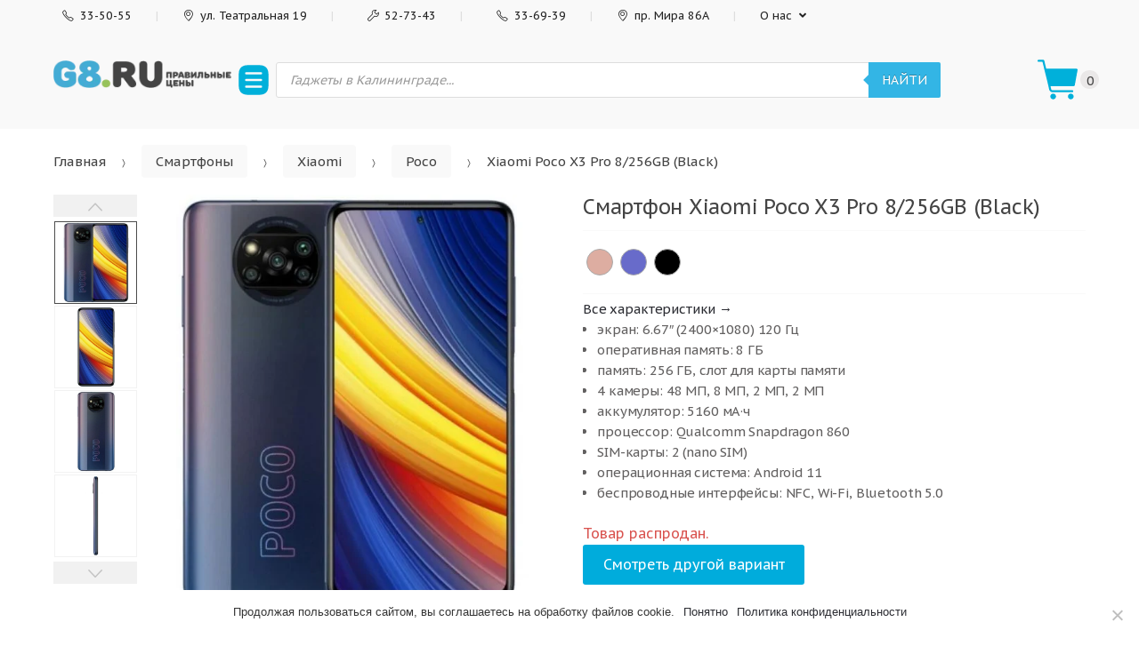

--- FILE ---
content_type: text/html; charset=UTF-8
request_url: https://g8.ru/product/xiaomi-poco-x3-pro-8-256gb-black/
body_size: 35960
content:
<!DOCTYPE html><html lang="ru-RU" prefix="og: http://ogp.me/ns#"><head><meta charset="UTF-8"><meta name="viewport" content="width=device-width, initial-scale=1, maximum-scale=1.0, user-scalable=no"><meta name="yandex-verification" content="a7a936caf74ac574"><style type='text/css'></style><title>Купить Xiaomi Poco X3 Pro 8/256GB (Black) в Калининграде, цены на Poco в интернет-магазине G8.RU</title><meta name="description" content="Смартфон Xiaomi Poco X3 Pro 8/256GB (Black) купить по выгодной цене в Калининграде. Только оригинальные смартфоны и гаджеты, гарантия качества. Наличный и безналичный расчет, беспроцентная рассрочка от 0%. Интернет-магазин G8.RU."/><meta name="robots" content="index, follow, max-snippet:-1, max-image-preview:large, max-video-preview:-1"/><link rel="canonical" href="https://g8.ru/product/xiaomi-poco-x3-pro-8-256gb-black/"/><meta property="og:locale" content="ru_RU"/><meta property="og:type" content="article"/><meta property="og:title" content="Купить Xiaomi Poco X3 Pro 8/256GB (Black) в Калининграде, цены в интернет-магазине G8.RU"/><meta property="og:description" content="Xiaomi Poco X3 Pro 8/256GB (Black) купить по выгодной цене в Калининграде. Только оригинальные смартфоны и гаджеты, гарантия качества. Наличный и безналичный расчет, беспроцентная рассрочка от 0%. Интернет-магазин G8.RU."/><meta property="og:url" content="https://g8.ru/product/xiaomi-poco-x3-pro-8-256gb-black/"/><meta property="og:site_name" content="G8.RU Калининград"/><meta property="article:modified_time" content="2022-10-19T23:45:03+00:00"/><meta property="og:image" content="https://g8.ru/wp-content/uploads/2021/07/xiaomi-poco-x3-pro-8256gb-black-0.jpeg"/><meta property="og:image:width" content="820"/><meta property="og:image:height" content="820"/><link rel='dns-prefetch' href='//yastatic.net'/><link rel='dns-prefetch' href='//fonts.googleapis.com'/><link rel='stylesheet' id='wc-block-style-css' href='https://g8.ru/wp-content/cache/wmac/css/wmac_single_e7e6a0406a3fc00f71bec2706c3d7c75.css' type='text/css' media='all'/><link rel='stylesheet' id='contact-form-7-css' href='https://g8.ru/wp-content/cache/wmac/css/wmac_single_4bc19d35d9e5befbc0d4ac845aab7f5b.css' type='text/css' media='all'/><link rel='stylesheet' id='cookie-notice-front-css' href='https://g8.ru/wp-content/plugins/cookie-notice/css/front.min.css' type='text/css' media='all'/><link rel='stylesheet' id='pwb-styles-frontend-css' href='https://g8.ru/wp-content/plugins/perfect-woocommerce-brands/assets/css/styles-frontend.min.css' type='text/css' media='all'/><link rel='stylesheet' id='saswp-style-css' href='https://g8.ru/wp-content/plugins/schema-and-structured-data-for-wp/admin_section/css/saswp-style.min.css' type='text/css' media='all'/><style id='saswp-style-inline-css' type='text/css'>.saswp-rb-hd span,.saswp-rvw-sm span{background-color:#1e73be;color:#fff;font-size:15px}.saswp-rb-rif{color:#000;font-size:18px}.saswp-rvw-str .saswp_star_color svg,.saswp-rvw-str .saswp_star_color_gray svg,.saswp-rvw-str .saswp_half_star_color svg{width:18px}.saswp-rvw-fs{color:#d33;font-size:48px}</style><link rel='stylesheet' id='wc-smc-style-css' href='https://g8.ru/wp-content/cache/wmac/css/wmac_single_9c535af01ea6c3d69688486d6723e516.css' type='text/css' media='all'/><link rel='stylesheet' id='photoswipe-css' href='https://g8.ru/wp-content/plugins/woocommerce/assets/css/photoswipe/photoswipe.min.css' type='text/css' media='all'/><link rel='stylesheet' id='photoswipe-default-skin-css' href='https://g8.ru/wp-content/plugins/woocommerce/assets/css/photoswipe/default-skin/default-skin.min.css' type='text/css' media='all'/><style id='woocommerce-inline-inline-css' type='text/css'>.woocommerce form .form-row .required{visibility:visible}</style><link rel='stylesheet' id='taxopress-frontend-css-css' href='https://g8.ru/wp-content/cache/wmac/css/wmac_single_ce117c7862d2176db0ba3362ccfe01e0.css' type='text/css' media='all'/><link rel='stylesheet' id='dgwt-wcas-style-css' href='https://g8.ru/wp-content/plugins/ajax-search-for-woocommerce/assets/css/style.min.css' type='text/css' media='all'/><link rel='stylesheet' id='techmarket-bootstrap-css' href='https://g8.ru/wp-content/themes/techmarket/assets/css/bootstrap.min.css' type='text/css' media='all'/><link rel='stylesheet' id='techmarket-animate-css' href='https://g8.ru/wp-content/themes/techmarket/assets/css/animate.min.css' type='text/css' media='all'/><link rel='stylesheet' id='techmarket-style-css' href='https://g8.ru/wp-content/themes/techmarket/style.min.css' type='text/css' media='all'/> <link rel='stylesheet' id='techmarket-icons-css' href='https://g8.ru/wp-content/themes/techmarket/assets/css/font-techmarket.min.css' type='text/css' media='all'/><link rel='stylesheet' id='techmarket-woocommerce-style-css' href='https://g8.ru/wp-content/cache/wmac/css/wmac_single_189e6b568dd1cab047cb7978b86d5963.css' type='text/css' media='all'/><style id='techmarket-woocommerce-style-inline-css' type='text/css'>button,input[type="button"],input[type="reset"],input[type="submit"],.button,#scrollUp,.added_to_cart,.btn-primary,.fullwidth-notice,.top-bar.top-bar-v4,.site-header.header-v4,.site-header.header-v5,.navbar-search .btn-secondary,.header-v1 .departments-menu button,.widget_shopping_cart .buttons a:first-child,.section-landscape-products-widget-carousel.type-3 .section-header:after,.home-v1-slider .custom.tp-bullets .tp-bullet.selected,.home-v2-slider .custom.tp-bullets .tp-bullet.selected,.home-v3-slider .custom.tp-bullets .tp-bullet.selected,.home-v4-slider .custom.tp-bullets .tp-bullet.selected,.home-v5-slider .custom.tp-bullets .tp-bullet.selected,.home-v6-slider .custom.tp-bullets .tp-bullet.selected,.section-categories-filter .products .product-type-simple .button:hover,#respond.comment-respond .comment-form .form-submit input[type="submit"]:hover,.contact-page-title:after,.comment-reply-title:after,article .more-link,article.post .more-link,.slick-dots li.slick-active button:before,.products .product .added_to_cart:hover,.products .product .button:hover,.banner-action.button:hover,.deal-progress .progress-bar,.section-products-tabs .section-products-tabs-wrap>.button:hover,#secondary.sidebar-blog .widget .widget-title:after,#secondary.sidebar-blog .widget_tag_cloud .tagcloud a:hover,.comments-title:after,.pings-title:after,.navbar-primary .nav .techmarket-flex-more-menu-item>a::after,.primary-navigation .nav .techmarket-flex-more-menu-item>a::after,.secondary-navigation .nav .techmarket-flex-more-menu-item>a::after,.header-v4 .sticky-wrapper .techmarket-sticky-wrap.stuck,.header-v5 .sticky-wrapper .techmarket-sticky-wrap.stuck,article .post-readmore .btn-primary:hover,article.post .post-readmore .btn-primary:hover,.table-compare tbody tr td .button:hover,.return-to-shop .button:hover,.contact-form .form-group input[type="button"],.contact-form .form-group input[type="submit"],.cart-collaterals .checkout-button,#payment .place-order .button,.single-product .single_add_to_cart_button:hover,.single-product .accessories .accessories-product-total-price .accessories-add-all-to-cart .button:hover,.single-product .accessories .accessories-product-total-price .accessories-add-all-to-cart .button:focus,.contact-form .form-group input[type="button"],.contact-form .form-group input[type="submit"],.about-accordion .kc-section-active .kc_accordion_header.ui-state-active a i,.about-accordion .vc_tta-panels .vc_tta-panel .vc_tta-panel-heading .vc_tta-panel-title i,.about-accordion .vc_tta-panels .vc_tta-panel.vc_active .vc_tta-panel-title i,.home-v3-banner-with-products-carousel .banner .banner-action.button,.section-media-single-banner .button,.woocommerce-wishlist table.cart .product-add-to-cart a.button,table.cart td.actions div.coupon .button,.site-header.header-v10 .stretched-row,.site-header .handheld-header .handheld-header-cart-link .count,.products .product-carousel-with-timer-gallery .button,.banners-v2 .banner-action.button,.pace .pace-progress,input[type="submit"].dokan-btn-danger,a.dokan-btn-danger,.dokan-btn-danger,input[type="submit"].dokan-btn-danger:hover,a.dokan-btn-danger:hover,.dokan-btn-danger:hover,input[type="submit"].dokan-btn-danger:focus,a.dokan-btn-danger:focus,.dokan-btn-danger:focus,.wcmp_main_page .wcmp_main_menu ul li.hasmenu ul.submenu li.active a,.wcmp_main_page .wcmp_main_holder .wcmp_headding1 button,.wcmp_main_page .wcmp_main_menu ul li ul li a.active2,.wcmp_main_page .wcmp_main_holder .wcmp_headding1 button,input[type="submit"].dokan-btn-theme,a.dokan-btn-theme,.dokan-btn-theme,input[type="submit"].dokan-btn-theme:hover,a.dokan-btn-theme:hover,.dokan-btn-theme:hover,input[type="submit"].dokan-btn-theme:focus,a.dokan-btn-theme:focus,.dokan-btn-theme:focus,#secondary.sidebar-blog .widget .section-header .section-title:after,.dokan-dashboard .dokan-dash-sidebar ul.dokan-dashboard-menu li.active,.dokan-dashboard .dokan-dash-sidebar ul.dokan-dashboard-menu li:hover,.dokan-dashboard .dokan-dash-sidebar ul.dokan-dashboard-menu li.dokan-common-links a:hover,.wcmp_regi_main .register p.woocomerce-FormRow input,.pagination .page-numbers li .page-numbers.current,.woocommerce-pagination .page-numbers li .page-numbers.current,#secondary .widget.widget_price_filter .price_slider .ui-slider-range,#secondary .widget.widget_price_filter .price_slider .ui-slider-handle,div.wpforms-container-full.contact-form .wpforms-form input[type="submit"],div.wpforms-container-full.contact-form .wpforms-form button[type="submit"],div.wpforms-container-full.contact-form .wpforms-form .wpforms-page-button,.wpforms-container.contact-form input[type="submit"],.wpforms-container.contact-form button[type="submit"],.wpforms-container.contact-form .wpforms-page-button,div.wpforms-container-full.newsletter-form .wpforms-form input[type="submit"],div.wpforms-container-full.newsletter-form .wpforms-form button[type="submit"],div.wpforms-container-full.newsletter-form .wpforms-form .wpforms-page-button,.wpforms-container.newsletter-form input[type="submit"],.wpforms-container.newsletter-form button[type="submit"],.wpforms-container.newsletter-form .wpforms-page-button{background-color:#33b5e5}.primary-navigation .nav .dropdown-menu,.secondary-navigation .nav .dropdown-menu,.navbar-primary .nav .dropdown-menu,.primary-navigation .nav .yamm-fw>.dropdown-menu>li,.navbar-primary .nav .yamm-fw>.dropdown-menu>li,.top-bar .nav .show>.dropdown-menu{border-top-color:#33b5e5}.widget_shopping_cart .buttons a:first-child:hover,.navbar-primary .nav .techmarket-flex-more-menu-item>a:hover::after,.primary-navigation .nav .techmarket-flex-more-menu-item>a:hover::after,.secondary-navigation .nav .techmarket-flex-more-menu-item>a:hover::after,.cart-collaterals .checkout-button:hover,#payment .place-order .button:hover,.contact-form .form-group input[type="button"]:hover,.contact-form .form-group input[type="submit"]:hover,.section-media-single-banner .button:hover,.woocommerce-wishlist table.cart .product-add-to-cart a.button:hover,.products .product-carousel-with-timer-gallery .button:hover,table.cart td.actions div.coupon .button:hover,.banners-v2 .banner-action.button:hover,.wcmp_main_page .wcmp_main_holder .wcmp_headding1 button:hover,.btn-primary:hover,.navbar-search button:hover,div.wpforms-container-full.contact-form .wpforms-form input[type="submit"]:hover,div.wpforms-container-full.contact-form .wpforms-form button[type="submit"]:hover,div.wpforms-container-full.contact-form .wpforms-form .wpforms-page-button:hover,.wpforms-container.contact-form input[type="submit"]:hover,.wpforms-container.contact-form button[type="submit"]:hover,.wpforms-container.contact-form .wpforms-page-button:hover,div.wpforms-container-full.newsletter-form .wpforms-form input[type="submit"]:hover,div.wpforms-container-full.newsletter-form .wpforms-form button[type="submit"]:hover,div.wpforms-container-full.newsletter-form .wpforms-form .wpforms-page-button:hover,.wpforms-container.newsletter-form input[type="submit"]:hover,.wpforms-container.newsletter-form button[type="submit"]:hover,.wpforms-container.newsletter-form .wpforms-page-button:hover{background-color:#2fa7d3}.home-v3-banner-with-products-carousel .banner .banner-action.button:hover{background-color:#2991b7}.cart-collaterals .checkout-button:hover,#payment .place-order .button:hover,.contact-form .form-group input[type="button"]:hover,.contact-form .form-group input[type="submit"]:hover,.section-media-single-banner .button:hover,.products .product-carousel-with-timer-gallery .button:hover,.woocommerce-wishlist table.cart .product-add-to-cart a.button:hover,table.cart td.actions div.coupon .button:hover,.btn-primary:hover,div.wpforms-container-full.contact-form .wpforms-form input[type="submit"]:hover,div.wpforms-container-full.contact-form .wpforms-form button[type="submit"]:hover,div.wpforms-container-full.contact-form .wpforms-form .wpforms-page-button:hover,.wpforms-container.contact-form input[type="submit"]:hover,.wpforms-container.contact-form button[type="submit"]:hover,.wpforms-container.contact-form .wpforms-page-button:hover,div.wpforms-container-full.newsletter-form .wpforms-form input[type="submit"],div.wpforms-container-full.newsletter-form .wpforms-form button[type="submit"],div.wpforms-container-full.newsletter-form .wpforms-form .wpforms-page-button,.wpforms-container.newsletter-form input[type="submit"]:hover,.wpforms-container.newsletter-form button[type="submit"]:hover,.wpforms-container.newsletter-form .wpforms-page-button:hover{border-color:#2fa7d3}.home-v3-banner-with-products-carousel .banner .banner-action.button:hover{border-color:#2991b7}.top-bar.top-bar-v4{border-bottom-color: #39cb100}.price,.features-list .feature i,.section-recent-posts-with-categories .post-items .post-item .post-info .btn-more,.section-products-with-image .load-more-button,.single-product .woocommerce-tabs .wc-tabs li.active a,.single-product .techmarket-tabs .tm-tabs li.active a,#respond.comment-respond .comment-form .form-submit input[type="submit"],#respond.comment-respond .comment-form>p.logged-in-as a,.banner-action.button,.commentlist .comment .reply a,.pings-list .comment .reply a,.products .product .added_to_cart,.products .product .button,.full-width-banner .banner-bg .button,article.post.category-more-tag a[target="_blank"],.commentlist .comment #respond .comment-reply-title small a,.commentlist .pingback #respond .comment-reply-title small a,.pings-list .comment #respond .comment-reply-title small a,.pings-list .pingback #respond .comment-reply-title small a,article.post.format-link .entry-content p a,article .post-readmore .btn-primary,article.post .post-readmore .btn-primary,.table-compare tbody tr td .button,.return-to-shop .button,.wcmp_main_page .wcmp_main_menu ul li a.active,.wcmp_main_page .wcmp_main_menu ul li a:hover,.wcmp_main_page .wcmp_displaybox2 h3,.wcmp_main_page .wcmp_displaybox3 h3,.widget_techmarket_poster_widget .poster-bg .caption .button:hover,.single-product .accessories .products .product .accessory-checkbox label input,.cart-collaterals .shop-features li i,.single-product .single_add_to_cart_button,.banners .banner .banner-bg .caption .price,.features-list .features .feature .media .feature-icon,.section-recent-posts-with-categories .nav .nav-link,.widget_techmarket_banner_widget .banner .banner-bg .caption .price,.single-product .accessories .accessories-product-total-price .accessories-add-all-to-cart .button,.wcmp_main_page .wcmp_main_holder .wcmp_dashboard_display_box h3,#secondary .widget.widget_layered_nav ul li a:hover:before,#secondary .widget.widget_layered_nav ul li.chosen a:before{color:#33b5e5}.top-bar.top-bar-v4 .nav-item+.nav-item .nav-link::before,.top-bar.top-bar-v4 .nav-item+.nav-item>a::before,.top-bar.top-bar-v4 .nav>.menu-item+.menu-item .nav-link::before,.top-bar.top-bar-v4 .nav>.menu-item+.menu-item>a::before,#respond.comment-respond .comment-form>p.logged-in-as a:hover,#respond.comment-respond .comment-form>p.logged-in-as a:focus,#comments .comment-list .reply a:hover,#comments .comment-list .reply a:focus,.comment-list #respond .comment-reply-title small:hover,.pings-list #respond .comment-reply-title small:hover,.comment-list #respond .comment-reply-title small a:focus,.pings-list #respond .comment-reply-title small a:focus{color: #3dd9113}.top-bar.top-bar-v4 a,.site-header.header-v4 .site-header-cart .cart-contents .amount .price-label{color: #601541af}.site-header.header-v4 .navbar-search button,.site-header.header-v5 .navbar-search button,.widget_shopping_cart .product_list_widget .mini_cart_item .remove,.widget_shopping_cart_content .product_list_widget .mini_cart_item .remove,.site-header.header-v4 .site-header-cart .cart-contents .count{background-color: #3bd210a}.section-landscape-products-widget-carousel.product-widgets .section-header:after{border-bottom-color:#33b5e5}.site-header.header-v4 .site-branding .cls-3,.site-header.header-v5 .site-branding .cls-3{fill: #5813718a}.btn-primary,.wcmp_main_page .wcmp_ass_btn,.header-v4 .departments-menu>.dropdown-menu>li,.header-v4 .departments-menu>.dropdown-menu .menu-item-has-children>.dropdown-menu,.section-categories-filter .products .product-type-simple .button:hover,.contact-page-title:after,.navbar-search .btn-secondary,.products .product .added_to_cart,.products .product .button,.products .product .added_to_cart:hover,.products .product .button:hover,.section-products-carousel-tabs .nav-link.active::after,.full-width-banner .banner-bg .button,.banner-action.button,.section-products-tabs .section-products-tabs-wrap>.button:hover,.section-3-2-3-product-cards-tabs-with-featured-product .nav .nav-link.active:after,.section-product-cards-carousel-tabs .nav .nav-link.active:after,.section-products-carousel-with-vertical-tabs .section-title:before,#respond.comment-respond .comment-form .form-submit input[type="submit"],.section-categories-filter .products .product-type-simple .button:hover,.home-v9-full-banner.full-width-banner .banner-bg .caption .banner-action.button:hover,.section-deals-carousel-and-products-carousel-tabs .deals-carousel-inner-block,article .post-readmore .btn-primary,article.post .post-readmore .btn-primary,.table-compare tbody tr td .button,.table-compare tbody tr td .button:hover,.return-to-shop .button,.col-2-full-width-banner .banner .banner-bg .caption .banner-action.button:hover,.return-to-shop .button:hover,.select2-container .select2-drop-active,.contact-form .form-group input[type="button"],.contact-form .form-group input[type="submit"],.widget_techmarket_poster_widget .poster-bg .caption .button,.cart-collaterals .checkout-button,.section-6-1-6-products-tabs ul.nav .nav-link.active:after,#payment .place-order .button,.products .sale-product-with-timer,.products .sale-product-with-timer:hover,.single-product .single_add_to_cart_button,.single-product .accessories .accessories-product-total-price .accessories-add-all-to-cart .button:hover,.single-product .accessories .accessories-product-total-price .accessories-add-all-to-cart .button:focus,.contact-form .form-group input[type="button"],.contact-form .form-group input[type="submit"],.about-accordion .kc-section-active .kc_accordion_header.ui-state-active a i,.about-accordion .vc_tta-panels .vc_tta-panel.vc_active .vc_tta-panel-title i,.section-landscape-full-product-cards-carousel .section-title::before,.section-media-single-banner .button,.woocommerce-wishlist table.cart .product-add-to-cart a.button,.widget_techmarket_poster_widget .poster-bg .caption .button,table.cart td.actions div.coupon .button,.header-v1 .departments-menu button,input[type="submit"].dokan-btn-danger,a.dokan-btn-danger,.dokan-btn-danger,input[type="submit"].dokan-btn-danger:hover,a.dokan-btn-danger:hover,.dokan-btn-danger:hover,input[type="submit"].dokan-btn-danger:focus,a.dokan-btn-danger:focus,.dokan-btn-danger:focus,input[type="submit"].dokan-btn-theme,a.dokan-btn-theme,.dokan-btn-theme,input[type="submit"].dokan-btn-theme:hover,a.dokan-btn-theme:hover,.dokan-btn-theme:hover,input[type="submit"].dokan-btn-theme:focus,a.dokan-btn-theme:focus,.dokan-btn-theme:focus,.section-product-carousel-with-featured-product.type-2 .section-title::before,.wcvendors-pro-dashboard-wrapper .wcv-grid nav.wcv-navigation ul li.active a:after,.header-v4 .departments-menu>.dropdown-menu,div.wpforms-container-full.contact-form .wpforms-form input[type="submit"]:hover,div.wpforms-container-full.contact-form .wpforms-form button[type="submit"]:hover,div.wpforms-container-full.contact-form .wpforms-form .wpforms-page-button:hover,.wpforms-container.contact-form input[type="submit"]:hover,.wpforms-container.contact-form button[type="submit"]:hover,.wpforms-container.contact-form .wpforms-page-button:hover,div.wpforms-container-full.newsletter-form .wpforms-form input[type="submit"]:hover,div.wpforms-container-full.newsletter-form .wpforms-form button[type="submit"]:hover,div.wpforms-container-full.newsletter-form .wpforms-form .wpforms-page-button:hover,.wpforms-container.newsletter-form input[type="submit"]:hover,.wpforms-container.newsletter-form button[type="submit"]:hover,.wpforms-container.newsletter-form .wpforms-page-button:hover{border-color:#33b5e5}.slider-sm-btn,.slider-sm-btn:hover{border-color:#33b5e5!important}.slider-sm-btn{color:#33b5e5!important}.slider-sm-btn:hover,.wcmp_main_page .wcmp_main_holder .wcmp_vendor_dashboard_content .action_div .wcmp_orange_btn{background-color:#33b5e5!important}@media (max-width:1023px){.shop-control-bar{background-color:#33b5e5}}button,.button,button:hover,.button:hover,.btn-primary,input[type="submit"],input[type="submit"]:hover,.btn-primary:hover,.return-to-shop .button:hover,.top-bar.top-bar-v4 a,.fullwidth-notice .message,#payment .place-order .button,.cart-collaterals .checkout-button,.banners-v2 .banner-action.button,.header-v1 .departments-menu button,.section-media-single-banner .button,.full-width-banner .banner-bg .button:focus,.full-width-banner .banner-bg .button:hover,.banners-v2.full-width-banner .banner-bg .button,.site-header.header-v10 .navbar-primary .nav>li>a,.site-header.header-v10 .primary-navigation .nav>li>a,.top-bar.top-bar-v4 .nav-item+.nav-item .nav-link::before,.top-bar.top-bar-v4 .nav-item+.nav-item>a::before,.top-bar.top-bar-v4 .nav>.menu-item+.menu-item .nav-link::before,.top-bar.top-bar-v4 .nav>.menu-item+.menu-item>a::before,.site-header.header-v4 .navbar-nav .nav-link,.site-header.header-v4 .site-header-cart .cart-contents,.site-header.header-v4 .header-cart-icon,.site-header.header-v4 .departments-menu button i,.site-header.header-v5 .departments-menu button i,.site-header.header-v5 .navbar-primary .nav>li>a,.site-header.header-v5 .primary-navigation .nav>li>a,.section-products-tabs .section-products-tabs-wrap>.button:hover,.site-header.header-v4 .site-header-cart .cart-contents .amount .price-label,.home-v9-full-banner.full-width-banner .banner-bg .caption .banner-action.button:hover,.col-2-full-width-banner .banner .banner-bg .caption .banner-action.button:hover{color:#fff}.slider-sm-btn:hover,.slider-sm-btn{color:#fff!important}.top-bar.top-bar-v4{border-bottom-color: #17f17f17f}.site-header.header-v4 .site-header-cart .cart-contents .count{background-color: #218218218}.site-header.header-v4 .navbar-search button,.site-header.header-v5 .navbar-search button{background-color:#fff}.site-header.header-v4 .navbar-search button:hover,.site-header.header-v5 .navbar-search button:hover{background-color:#ccc}.site-header.header-v4 .departments-menu button i,.site-header.header-v5 .departments-menu button i{text-shadow:#fff 0 1px 0}.site-header.header-v4 .site-branding .cls-1,.site-header.header-v4 .site-branding .cls-2,.site-header.header-v5 .site-branding .cls-1,.site-header.header-v5 .site-branding .cls-2{fill:#fff}.site-header.header-v4 .site-branding .cls-3,.site-header.header-v5 .site-branding .cls-3{fill: #218218218}body,button,input,textarea,select{font-family:PT\ Sans\ caption}</style><link rel='stylesheet' id='techmarket-child-style-css' href='https://g8.ru/wp-content/cache/wmac/css/wmac_single_17cde99040361c6f208390f65411c8a2.css' type='text/css' media='all'/><link rel='stylesheet' id='kc-general-css' href='https://g8.ru/wp-content/plugins/kingcomposer/assets/frontend/css/kingcomposer.min.css' type='text/css' media='all'/><link rel='stylesheet' id='kc-animate-css' href='https://g8.ru/wp-content/cache/wmac/css/wmac_single_3a31ee25cc67234c751581c987d638bc.css' type='text/css' media='all'/><link rel='stylesheet' id='kc-icon-1-css' href='https://g8.ru/wp-content/cache/wmac/css/wmac_single_0648b2cd34c7826c24d335ebc70c89d7.css' type='text/css' media='all'/> <script type='text/javascript' src='https://yastatic.net/jquery/3.3.1/jquery.min.js' id='jquery-js'></script> <script type='text/javascript' src='https://g8.ru/wp-content/plugins/simple-tags/assets/frontend/js/frontend.js?ver=3.25.1' id='taxopress-frontend-js-js'></script> <script type='text/javascript' id='wbcr_clearfy-css-lazy-load-js-extra'>var wbcr_clearfy_async_links={"wbcr_clearfy-font-awesome":"https:\/\/g8.ru\/wp-content\/themes\/techmarket\/assets\/vendors\/fontawesome\/css\/all.min.css","wbcr_clearfy-google-fonts":"https:\/\/fonts.googleapis.com\/css?family=PT+Sans+Caption:300,400,500,600,800,400italic&subset=cyrillic,cyrillic-ext,latin,latin-ext&display=fallback"};</script> <script type='text/javascript' src='https://g8.ru/wp-content/plugins/clearfy/assets/js/css-lazy-load.min.js?ver=2.2.3' id='wbcr_clearfy-css-lazy-load-js'></script> <meta name="framework" content="Redux 4.1.24"/><script type="text/javascript">var kc_script_data={ajax_url:"https://g8.ru/wp-admin/admin-ajax.php"}</script><style type="text/css">.dgwt-wcas-ico-magnifier,.dgwt-wcas-ico-magnifier-handler{max-width:20px}.dgwt-wcas-search-wrapp .dgwt-wcas-sf-wrapp .dgwt-wcas-search-submit::before{border-color:transparent #33b5e5}.dgwt-wcas-search-wrapp .dgwt-wcas-sf-wrapp .dgwt-wcas-search-submit:hover::before,.dgwt-wcas-search-wrapp .dgwt-wcas-sf-wrapp .dgwt-wcas-search-submit:focus::before{border-right-color:#33b5e5}.dgwt-wcas-search-wrapp .dgwt-wcas-sf-wrapp .dgwt-wcas-search-submit,.dgwt-wcas-om-bar .dgwt-wcas-om-return{background-color:#33b5e5}.dgwt-wcas-search-wrapp .dgwt-wcas-ico-magnifier,.dgwt-wcas-search-wrapp .dgwt-wcas-sf-wrapp .dgwt-wcas-search-submit svg path,.dgwt-wcas-om-bar .dgwt-wcas-om-return svg path{}</style><meta name="google-site-verification" content="hnbQ3Ixu9HQDRjdEjxtItoDCZfB8HIu6rmwljVYLUrA"/> <noscript><style>.woocommerce-product-gallery{opacity:1!important}</style></noscript><link rel="icon" href="https://g8.ru/wp-content/uploads/2020/03/cropped-mstile-310x310-2-1-32x32.png" sizes="32x32"/><link rel="icon" href="https://g8.ru/wp-content/uploads/2020/03/cropped-mstile-310x310-2-1-192x192.png" sizes="192x192"/><link rel="apple-touch-icon" href="https://g8.ru/wp-content/uploads/2020/03/cropped-mstile-310x310-2-1-180x180.png"/><meta name="msapplication-TileImage" content="https://g8.ru/wp-content/uploads/2020/03/cropped-mstile-310x310-2-1-270x270.png"/> <script type="text/javascript"></script><style type="text/css" id="kc-css-general">.kc-off-notice{display:inline-block!important}.kc-container{max-width:1170px}</style><style type="text/css" id="kc-css-render"></style><style type='text/css'>a.button{color:#f1f1f1!important}a.button.ajax_add_to_cart,a.product_type_simple{color:#222!important}.kc_text_block li a{color:#33b5e5!important}.top-bar li a{color:#222!important}.grecaptcha-badge{visibility:hidden!important}*,*::before,*::after{box-sizing:border-box}.products .product .onsale{animation:pulse 1.5s infinite ease-in-out}@keyframes pulse {
    0% {
        transform: scale(1);
        opacity: 1;
    }
    50% {
        transform: scale(1.1);
        opacity: 0.9;
    }
    100% {
        transform: scale(1);
        opacity: 1;
    }
}@media (min-width:1200px){form.woocommerce-checkout.checkout .woocommerce-checkout-review-order{flex:0 0 50%;max-width:50%}form.woocommerce-checkout.checkout .col2-set{flex:0 0 50%;max-width:50%}}@media (min-width:770px){form.woocommerce-checkout.checkout .col2-set>.col-2{margin-top:-180px}}p.in-stock{color:#83c559;font-size:26px}p.available-on-backorder{color:#ff8100;font-size:24px}.input-text,input[type="email"],input[type="password"],input[type="search"],input[type="text"],input[type="url"],textarea{color:#000;border:1px solid #33b5e5}.header-cart-icon.tm-shopping-bag,.site-header .tm-departments-thin{position:relative;display:inline-block;width:1.733em;height:1.733em;background:url(https://g8.ru/wp-content/uploads/2024/12/shopping-cart-svgrepo-com.svg) no-repeat center center;background-size:contain}.site-header .tm-departments-thin{background:url(https://g8.ru/wp-content/uploads/2024/12/menu-1-svgrepo-com.svg) no-repeat center center;background-size:contain;width:40px;height:40px}.header-cart-icon.tm-shopping-bag::before,.site-header .tm-departments-thin::before{content:none}.site-header .handheld-header .handheld-header-cart-link .count{background-color:#007eac}.header-v2 .departments-menu button{margin-left:20px!important}@media (min-width:1024px){.header-v2 .departments-menu button{width:auto}.site-header .handheld-header .handheld-navigation{}}@media (max-width:1024px){.site-header .handheld-header .handheld-navigation{padding-left:0!important;width:auto}}.term-description:hover{cursor:default}.term-description p,.term-description h1,.term-description div h2,.term-description ul{transition:1200ms}.term-description p:hover,.term-description:hover h1,.term-description div:hover h2,.term-description ul:hover{color:#222!important}.products .product .onsale{opacity:1!important;display:block!important}.shop-view-switcher{display:none}.h1.woocommerce-products-header__title{padding-top:15px;padding-left:25px;font-size:2rem;margin-bottom:1rem;margin-top:1em}.term-description{max-width:100%;color:#8d8d92;-webkit-column-gap:30px;-moz-column-gap:30px;column-gap:30px;-webkit-columns:3;-moz-columns:3;columns:3;font-size:14px}.term-description ul{padding:0}.term-description ul li{break-inside:avoid;margin-bottom:15px}.term-description p,.term-description div{break-inside:avoid}.term-description h1,.term-description h2,.term-description h3{color:#8d8d92;break-inside:avoid}.term-description h2,.term-description h3{margin-top:30px}.term-description h2:has(+ p) {break-inside:avoid}.term-description h1{font-size:20px}.term-description h2{font-size:18px}.term-description h3{font-size:16px}@media (max-width:980px){.term-description{-webkit-columns:2;-moz-columns:2;columns:2}}@media (max-width:768px){.custom-logo-link img{margin-top:-5px!important}.dgwt-wcas-sf-wrapp input[type="search"].dgwt-wcas-search-input{padding:10px 5px}.h1.kc_title{font-size:5vw}.term-description{-webkit-column-gap:0;-moz-column-gap:0;column-gap:0;-webkit-columns:1;-moz-columns:1;columns:1}body,html,footer,header,#page,#content{max-width:100%!important;box-sizing:border-box;overflow-x:hidden!important}.site-branding{margin:5px 0 10px!important}}</style></head><body class="product-template-default single single-product postid-10142 theme-techmarket cookies-not-set kc-css-system woocommerce woocommerce-page woocommerce-no-js left-sidebar normal can-uppercase user-not-logged-in woocommerce-active"><div id="page" class="hfeed site"> <a class="skip-link screen-reader-text" href="#site-navigation">Skip to navigation</a> <a class="skip-link screen-reader-text" href="#content">Skip to content</a><div class="top-bar top-bar-v2"><div class="col-full"><ul id="menu-mainmenu-left" class="nav menu-top-bar-left"><li id="topbar-left-menu-item-846" class="menu-item menu-item-type-custom menu-item-object-custom menu-item-846 animate-dropdown"><a title="Салон на Театральной" href="tel:335055"><i class="fa Салон на Театральной" aria-hidden="true"></i>&nbsp;<i class="sl-phone"></i> 33-50-55</a></li><li id="topbar-left-menu-item-891" class="menu-item menu-item-type-custom menu-item-object-custom menu-item-891 animate-dropdown"><a title=" ул. Театральная 19" href="/contacts/"><i class="sl-location-pin"></i> ул. Театральная 19</a></li><li id="topbar-left-menu-item-1774" class="menu-item menu-item-type-custom menu-item-object-custom menu-item-1774 animate-dropdown"><a title="Сервис на Мира" href="tel:527343"><i class="fa Сервис на Мира" aria-hidden="true"></i>&nbsp;<i class="sl-wrench"></i> 52-73-43</a></li><li id="topbar-left-menu-item-24595" class="menu-item menu-item-type-custom menu-item-object-custom menu-item-24595 animate-dropdown"><a title="Дисконт на Мира" href="tel:336939"><i class="fa Дисконт на Мира" aria-hidden="true"></i>&nbsp;<i class="sl-phone"></i> 33-69-39</a></li><li id="topbar-left-menu-item-13464" class="menu-item menu-item-type-custom menu-item-object-custom menu-item-13464 animate-dropdown"><a title=" пр. Мира 86А" href="/contacts/"><i class="sl-location-pin"></i> пр. Мира 86А</a></li><li id="topbar-left-menu-item-2912" class="menu-item menu-item-type-custom menu-item-object-custom menu-item-has-children menu-item-2912 animate-dropdown dropdown"><a title="О нас" data-toggle="dropdown" class="dropdown-toggle" aria-haspopup="true" href="#">О нас <span class="caret"></span></a><ul role="menu" class=" dropdown-menu"><li id="topbar-left-menu-item-24688" class="menu-item menu-item-type-custom menu-item-object-custom menu-item-24688 animate-dropdown"><a title="О компании" href="/about/">О компании</a></li><li id="topbar-left-menu-item-30551" class="menu-item menu-item-type-custom menu-item-object-custom menu-item-30551 animate-dropdown"><a title="Trade-In" href="/trade-in/">Trade-In</a></li><li id="topbar-left-menu-item-30552" class="menu-item menu-item-type-custom menu-item-object-custom menu-item-30552 animate-dropdown"><a title="Блог" href="/blog/">Блог</a></li><li id="topbar-left-menu-item-2914" class="menu-item menu-item-type-custom menu-item-object-custom menu-item-2914 animate-dropdown"><a title="Условия и Доставка" href="/terms/">Условия и Доставка</a></li><li id="topbar-left-menu-item-2913" class="menu-item menu-item-type-custom menu-item-object-custom menu-item-2913 animate-dropdown"><a title="Контакты" href="/contacts/">Контакты</a></li><li id="topbar-left-menu-item-2915" class="menu-item menu-item-type-custom menu-item-object-custom menu-item-2915 animate-dropdown"><a href="#"><hr/></a></li><li id="topbar-left-menu-item-2916" class="menu-item menu-item-type-custom menu-item-object-custom menu-item-2916 animate-dropdown"><a title="Вконтакте" target="_blank" href="https://vk.com/g8marketru" rel="noopener noreferrer">Вконтакте</a></li><li id="topbar-left-menu-item-24661" class="menu-item menu-item-type-custom menu-item-object-custom menu-item-24661 animate-dropdown"><a title="Телеграм-канал" href="https://t.me/G8RU39">Телеграм-канал</a></li><li id="topbar-left-menu-item-2917" class="menu-item menu-item-type-custom menu-item-object-custom menu-item-2917 animate-dropdown"><a title="Instagram" target="_blank" href="https://www.instagram.com/g8.ru/" rel="noopener noreferrer">Instagram</a></li><li id="topbar-left-menu-item-2918" class="menu-item menu-item-type-custom menu-item-object-custom menu-item-2918 animate-dropdown"><a title="YouTube" target="_blank" href="https://www.youtube.com/user/g8chanel" rel="noopener noreferrer">YouTube</a></li></ul></li></ul><ul id="menu-mainmenu-right" class="nav menu-top-bar-right"><li id="topbar-right-menu-item-2837" class="menu-item menu-item-type-custom menu-item-object-custom menu-item-2837 animate-dropdown"><a title="Вконтакте" target="_blank" href="https://vk.com/g8marketru" rel="noopener noreferrer"><i class="fab-vk"></i>Вконтакте</a></li><li id="topbar-right-menu-item-2838" class="menu-item menu-item-type-custom menu-item-object-custom menu-item-2838 animate-dropdown"><a title="Telegram" target="_blank" href="https://t.me/G8RU39"><i class="fab-telegram"></i>Telegram</a></li><li id="topbar-right-menu-item-2839" class="menu-item menu-item-type-custom menu-item-object-custom menu-item-2839 animate-dropdown"><a title="YouTube" target="_blank" href="https://www.youtube.com/user/g8chanel" rel="noopener noreferrer"><i class="sl-social-youtube"></i>YouTube</a></li><li class="menu-item"><a title="Sign in" href="https://g8.ru/product/xiaomi-poco-x3-pro-8-256gb-black/"><i class="tm tm-login-register"></i>Sign in</a></li></ul></div></div><header id="masthead" class="site-header header-v2" style="background-image: none; "><div class="col-full desktop-only"><div class="row"><div class="site-branding"> <a href="https://g8.ru/" class="custom-logo-link" rel="home"><img style="width:232px;height:auto;margin-top: -12px;" src="https://g8.ru/wp-content/uploads/2024/09/mainlogo.png" alt="Логотип"> </a></div><div id="departments-menu" class="dropdown departments-menu"> <button class="btn dropdown-toggle btn-block" type="button" data-toggle="dropdown" aria-haspopup="true" aria-expanded="false"><i class="tm tm-departments-thin"></i><span>Каталог</span></button><ul id="menu-main-horizontal-menu" class="dropdown-menu yamm departments-menu-dropdown"><li id="departments-menu-menu-item-25441" class="menu-item menu-item-type-custom menu-item-object-custom menu-item-25441 animate-dropdown"><a title="iPhone 16 в Калининграде" href="/category/mobile/apple/"><i class="fa iPhone 16 в Калининграде" aria-hidden="true"></i>&nbsp;<img style="float:left;margin: 3px -2px 0 0;" src=https://g8.ru/wp-content/uploads/2024/12/iphone_icon.jpg>iPhone (все модели)</a></li><li id="departments-menu-menu-item-1784" class="yamm-fw menu-item menu-item-type-custom menu-item-object-custom menu-item-has-children menu-item-1784 animate-dropdown dropdown-submenu"><a title="Apple (все устройства)" data-toggle="dropdown" class="dropdown-toggle" aria-haspopup="true" href="/category/mobile/apple/"><img style="float:left;margin: 3px 3px 0 0;" src=https://g8.ru/wp-content/uploads/2024/12/i.jpg width=20>Apple (все устройства) <span class="caret"></span></a><ul role="menu" class=" dropdown-menu"><li id="departments-menu-menu-item-1896" class="menu-item menu-item-type-post_type menu-item-object-static_block menu-item-1896 animate-dropdown"><div class="yamm-content"><style type="text/css">@media only screen and (min-width:1000px) and (max-width:5000px){body.kc-css-system .kc-css-825667{width:33.33%}body.kc-css-system .kc-css-927784{width:33.33%}body.kc-css-system .kc-css-292522{width:33.33%}}body.kc-css-system .kc-css-657118{}body.kc-css-system .kc-css-927784{border-left:1px solid #ededed}body.kc-css-system .kc-css-292522{border-left:1px solid #ededed}</style><section class="kc-elm kc-css-657118 kc_row"><div class="kc-row-container  kc-container"><div class="kc-wrap-columns"><div class="kc-elm kc-css-825667 kc_col-sm-4 kc_column kc_col-sm-4"><div class="kc-col-container"><div class="widget widget_nav_menu kc-elm kc-css-127276"><div class="menu-vertical-menu-apple-00-container"><ul id="menu-vertical-menu-apple-00" class="menu"><li id="menu-item-2369" class="menu-item menu-item-type-custom menu-item-object-custom menu-item-2369"><a href="/category/mobile/apple/">Все модели iPhone</a></li><li id="menu-item-2464" class="menu-item menu-item-type-custom menu-item-object-custom menu-item-2464"><a href="/category/headphones/apple-headphones/">Apple Airpods</a></li><li id="menu-item-5287" class="menu-item menu-item-type-custom menu-item-object-custom menu-item-5287"><a href="/category/gadgets-acessories/apple-airpods-parts/">Airpods отдельные наушники</a></li><li id="menu-item-2478" class="menu-item menu-item-type-custom menu-item-object-custom menu-item-2478"><a href="/category/tablets/apple-tablets/">Apple iPad</a></li><li id="menu-item-2509" class="menu-item menu-item-type-custom menu-item-object-custom menu-item-2509"><a href="/category/smart-watch/apple-watch/">Apple Watch</a></li><li id="menu-item-5217" class="menu-item menu-item-type-custom menu-item-object-custom menu-item-5217"><a href="/category/gadgets-acessories/apple-acsessories/">Apple Pencil</a></li><li id="menu-item-12602" class="menu-item menu-item-type-custom menu-item-object-custom menu-item-12602"><a href="https://g8.ru/category/macbook/">Apple MacBook</a></li></ul></div></div></div></div><div class="kc-elm kc-css-927784 kc_col-sm-4 kc_column kc_col-sm-4"><div class="kc-col-container"><div class="widget widget_nav_menu kc-elm kc-css-522198"><div class="menu-vertiacal-menu-apple-16-container"><ul id="menu-vertiacal-menu-apple-16" class="menu"><li id="menu-item-40894" class="menu-item menu-item-type-custom menu-item-object-custom menu-item-40894"><a href="https://g8.ru/category/mobile/apple/iphone-17/">iPhone 17</a></li><li id="menu-item-40896" class="menu-item menu-item-type-custom menu-item-object-custom menu-item-40896"><a href="https://g8.ru/category/mobile/apple/iphone-air/">iPhone Air</a></li><li id="menu-item-40893" class="menu-item menu-item-type-custom menu-item-object-custom menu-item-40893"><a href="https://g8.ru/category/mobile/apple/iphone-17-pro/">iPhone 17 Pro</a></li><li id="menu-item-40895" class="menu-item menu-item-type-custom menu-item-object-custom menu-item-40895"><a href="https://g8.ru/category/mobile/apple/iphone-17-pro-max/">iPhone 17 Pro Max</a></li><li id="menu-item-35179" class="menu-item menu-item-type-custom menu-item-object-custom menu-item-35179"><a href="/category/mobile/apple/iphone-16e/">iPhone 16e</a></li><li id="menu-item-27903" class="menu-item menu-item-type-custom menu-item-object-custom menu-item-27903"><a href="/category/mobile/apple/iphone-16-pro-max/">iPhone 16 Pro Max</a></li><li id="menu-item-27904" class="menu-item menu-item-type-custom menu-item-object-custom menu-item-27904"><a href="/category/mobile/apple/iphone-16-pro/">iPhone 16 Pro</a></li><li id="menu-item-27905" class="menu-item menu-item-type-custom menu-item-object-custom menu-item-27905"><a href="/category/mobile/apple/iphone-16-plus/">iPhone 16 Plus</a></li><li id="menu-item-27906" class="menu-item menu-item-type-custom menu-item-object-custom menu-item-27906"><a href="/category/mobile/apple/iphone-16/">iPhone 16</a></li></ul></div></div></div></div><div class="kc-elm kc-css-292522 kc_col-sm-4 kc_column kc_col-sm-4"><div class="kc-col-container"><div class="widget widget_nav_menu kc-elm kc-css-230804"><div class="menu-vertiacal-menu-apple-15-container"><ul id="menu-vertiacal-menu-apple-15" class="menu"><li id="menu-item-20781" class="menu-item menu-item-type-custom menu-item-object-custom menu-item-20781"><a href="https://g8.ru/category/mobile/apple/iphone-15/">iPhone 15</a></li><li id="menu-item-20784" class="menu-item menu-item-type-custom menu-item-object-custom menu-item-20784"><a href="https://g8.ru/category/mobile/apple/iphone-15-pro-max/">iPhone 15 Pro Max</a></li></ul></div></div><div class="widget widget_nav_menu kc-elm kc-css-444731"><div class="menu-vertiacal-menu-apple-14-container"><ul id="menu-vertiacal-menu-apple-14" class="menu"><li id="menu-item-15602" class="menu-item menu-item-type-taxonomy menu-item-object-product_cat menu-item-15602"><a href="https://g8.ru/category/mobile/apple/iphone-14/">iPhone 14</a></li></ul></div></div><div class="widget widget_nav_menu kc-elm kc-css-199584"><div class="menu-vertical-menu-apple-03-container"><ul id="menu-vertical-menu-apple-03" class="menu"><li id="menu-item-20779" class="menu-item menu-item-type-custom menu-item-object-custom menu-item-20779"><a href="/category/mobile/apple/iphone-13/">iPhone 13</a></li></ul></div></div></div></div></div></div></section></div></li></ul></li><li id="departments-menu-menu-item-2547" class="menu-item menu-item-type-custom menu-item-object-custom menu-item-2547 animate-dropdown"><a title="Игровые приставки" href="/category/consoles/playstation-5/"><i class="fa Игровые приставки" aria-hidden="true"></i>&nbsp;<img style="float:left;margin: 3px -2px 0 0;" src=https://g8.ru/wp-content/uploads/2024/12/ps-logo.jpg>Sony PlayStation 5</a></li><li id="departments-menu-menu-item-24955" class="menu-item menu-item-type-custom menu-item-object-custom menu-item-24955 animate-dropdown"><a title="Телефоны Б/У" href="/category/mobile/b-u/"><img style="float:left;margin: 3px 2px 0 0;" src=https://g8.ru/wp-content/uploads/2024/12/by-logo.jpg>Телефоны Б/У</a></li><li id="departments-menu-menu-item-19118" class="menu-item menu-item-type-custom menu-item-object-custom menu-item-19118 animate-dropdown"><a title="MacBook Калининград" href="https://g8.ru/category/macbook/"><i class="fa MacBook Калининград" aria-hidden="true"></i>&nbsp;<img style="float:left;margin: 3px -1px 0 0;" src=https://g8.ru/wp-content/uploads/2024/12/macbook.jpg>Apple MacBook</a></li><li id="departments-menu-menu-item-2924" class="menu-item menu-item-type-custom menu-item-object-custom menu-item-2924 animate-dropdown"><a title="Apple Watch" href="/category/smart-watch/apple-watch/"><img style="float:left;margin: 3px 3px 0 0;" src=https://g8.ru/wp-content/uploads/2024/12/iwatch-l.jpg>Apple Watch</a></li><li id="departments-menu-menu-item-3239" class="menu-item menu-item-type-custom menu-item-object-custom menu-item-3239 animate-dropdown"><a title="Apple iPad" href="/category/tablets/apple-tablets/"><img style="float:left;margin: 3px 3px 0 0;" src=https://g8.ru/wp-content/uploads/2024/12/ipad-l.jpg>Apple iPad</a></li><li id="departments-menu-menu-item-2923" class="menu-item menu-item-type-custom menu-item-object-custom menu-item-2923 animate-dropdown"><a title="Apple AirPods" href="/category/headphones/apple-headphones/"><img style="float:left;margin: 3px 3px 0 0;" src=https://g8.ru/wp-content/uploads/2024/12/air-logo.jpg>Apple AirPods</a></li><li id="departments-menu-menu-item-14503" class="menu-item menu-item-type-custom menu-item-object-custom menu-item-14503 animate-dropdown"><a title="Техника Dyson" href="/category/dyson/"><i class="fa Техника Dyson" aria-hidden="true"></i>&nbsp;<img style="float:left;margin: 3px -2px 0 0;" src=https://g8.ru/wp-content/uploads/2024/12/dyson-logo.jpg>Dyson</a></li><li id="departments-menu-menu-item-1788" class="menu-item menu-item-type-custom menu-item-object-custom menu-item-has-children menu-item-1788 animate-dropdown dropdown-submenu"><a title="Samsung" data-toggle="dropdown" class="dropdown-toggle" aria-haspopup="true" href="/category/mobile/samsung/"><img style="float:left;margin: 3px 2px 0 0;" src=https://g8.ru/wp-content/uploads/2024/12/samsung-logo.jpg>Samsung <span class="caret"></span></a><ul role="menu" class=" dropdown-menu"><li id="departments-menu-menu-item-1854" class="menu-item menu-item-type-custom menu-item-object-custom menu-item-1854 animate-dropdown"><a title="Все смартфоны" href="/category/mobile/samsung/">Все смартфоны</a></li><li id="departments-menu-menu-item-1792" class="menu-item menu-item-type-custom menu-item-object-custom menu-item-1792 animate-dropdown"><a title="Galaxy S" href="/category/mobile/samsung/galaxy-s/">Galaxy S</a></li><li id="departments-menu-menu-item-1794" class="menu-item menu-item-type-custom menu-item-object-custom menu-item-1794 animate-dropdown"><a title="Galaxy A" href="/category/mobile/samsung/galaxy-a/">Galaxy A</a></li><li id="departments-menu-menu-item-6237" class="menu-item menu-item-type-custom menu-item-object-custom menu-item-6237 animate-dropdown"><a title="Часы Samsung Watch" href="/category/smart-watch/samsung-watch/">Часы Samsung Watch</a></li></ul></li><li id="departments-menu-menu-item-1787" class="menu-item menu-item-type-custom menu-item-object-custom menu-item-has-children menu-item-1787 animate-dropdown dropdown-submenu"><a title="Xiaomi" data-toggle="dropdown" class="dropdown-toggle" aria-haspopup="true" href="/category/mobile/xiaomi/"><img style="float:left;margin: 3px 3px 0 0;" src=https://g8.ru/wp-content/uploads/2024/12/mi-logo.jpg>Xiaomi <span class="caret"></span></a><ul role="menu" class=" dropdown-menu"><li id="departments-menu-menu-item-1853" class="menu-item menu-item-type-custom menu-item-object-custom menu-item-1853 animate-dropdown"><a title="Все смартфоны" href="/category/mobile/xiaomi/">Все смартфоны</a></li><li id="departments-menu-menu-item-1789" class="menu-item menu-item-type-custom menu-item-object-custom menu-item-1789 animate-dropdown"><a title="Xiaomi Mi" href="/category/mobile/xiaomi/mi/">Xiaomi Mi</a></li><li id="departments-menu-menu-item-1790" class="menu-item menu-item-type-custom menu-item-object-custom menu-item-1790 animate-dropdown"><a title="Redmi Note" href="/category/mobile/xiaomi/redmi-note/">Redmi Note</a></li><li id="departments-menu-menu-item-1791" class="menu-item menu-item-type-custom menu-item-object-custom menu-item-1791 animate-dropdown"><a title="Redmi" href="/category/mobile/xiaomi/redmi/">Redmi</a></li><li id="departments-menu-menu-item-4393" class="menu-item menu-item-type-custom menu-item-object-custom menu-item-4393 animate-dropdown"><a title="Poco" href="/category/mobile/xiaomi/poco/">Poco</a></li><li id="departments-menu-menu-item-12553" class="menu-item menu-item-type-custom menu-item-object-custom menu-item-12553 animate-dropdown"><a title="Планшеты Xiaomi Pad" href="/category/tablets/xiaomi-pad/">Планшеты Xiaomi Pad</a></li></ul></li><li id="departments-menu-menu-item-5418" class="menu-item menu-item-type-custom menu-item-object-custom menu-item-5418 animate-dropdown"><a title="OnePlus" href="/category/mobile/oneplus/"><img style="float:left;margin: 3px 2px 0 0;" src=https://g8.ru/wp-content/uploads/2024/12/oneplus-l.jpg>OnePlus</a></li><li id="departments-menu-menu-item-9673" class="menu-item menu-item-type-taxonomy menu-item-object-product_cat menu-item-9673 animate-dropdown"><a title="Google Pixel" href="https://g8.ru/category/mobile/google-pixel/"><img style="float:left;margin: 3px 2px 0 0;" src=https://g8.ru/wp-content/uploads/2024/12/google-pixel-l.jpg>Google Pixel</a></li><li id="departments-menu-menu-item-6912" class="menu-item menu-item-type-taxonomy menu-item-object-product_cat menu-item-has-children menu-item-6912 animate-dropdown dropdown-submenu"><a title="Гаджеты и Аксессуары" data-toggle="dropdown" class="dropdown-toggle" aria-haspopup="true" href="https://g8.ru/category/gadgets-acessories/"><img style="float:left;margin: 3px 2px 0 0;" src=https://g8.ru/wp-content/uploads/2024/12/gadgets-l.jpg>Гаджеты и Аксессуары <span class="caret"></span></a><ul role="menu" class=" dropdown-menu"><li id="departments-menu-menu-item-6914" class="menu-item menu-item-type-taxonomy menu-item-object-product_cat menu-item-has-children menu-item-6914 animate-dropdown dropdown-submenu"><a title="Аксессуары Apple" data-toggle="dropdown" class="dropdown-toggle" aria-haspopup="true" href="https://g8.ru/category/gadgets-acessories/apple-acsessories/">Аксессуары Apple</a><ul role="menu" class=" dropdown-menu"><li id="departments-menu-menu-item-6918" class="menu-item menu-item-type-taxonomy menu-item-object-product_cat menu-item-6918 animate-dropdown"><a title="Зарядные устройства Apple" href="https://g8.ru/category/gadgets-acessories/apple-acsessories/chargers/">Зарядные устройства Apple</a></li><li id="departments-menu-menu-item-6916" class="menu-item menu-item-type-taxonomy menu-item-object-product_cat menu-item-6916 animate-dropdown"><a title="AirPods" href="https://g8.ru/category/gadgets-acessories/apple-acsessories/earplugs/airpods/">AirPods</a></li><li id="departments-menu-menu-item-6917" class="menu-item menu-item-type-taxonomy menu-item-object-product_cat menu-item-6917 animate-dropdown"><a title="EarPods" href="https://g8.ru/category/gadgets-acessories/apple-acsessories/earplugs/earpods/">EarPods</a></li><li id="departments-menu-menu-item-17906" class="menu-item menu-item-type-taxonomy menu-item-object-product_cat menu-item-17906 animate-dropdown"><a title="Чехлы для Apple" href="https://g8.ru/category/gadgets-acessories/apple-cases/">Чехлы для Apple</a></li></ul></li><li id="departments-menu-menu-item-6913" class="menu-item menu-item-type-taxonomy menu-item-object-product_cat menu-item-6913 animate-dropdown"><a title="Умный дом" href="https://g8.ru/category/gadgets-acessories/smarthouse/">Умный дом</a></li><li id="departments-menu-menu-item-12248" class="menu-item menu-item-type-taxonomy menu-item-object-product_cat menu-item-12248 animate-dropdown"><a title="Наушники и гарнитуры" href="https://g8.ru/category/gadgets-acessories/headphones-and-headsets/">Наушники и гарнитуры</a></li><li id="departments-menu-menu-item-12250" class="menu-item menu-item-type-taxonomy menu-item-object-product_cat menu-item-12250 animate-dropdown"><a title="Портативная акустика" href="https://g8.ru/category/gadgets-acessories/bluetooth-portables/">Портативная акустика</a></li><li id="departments-menu-menu-item-12251" class="menu-item menu-item-type-taxonomy menu-item-object-product_cat menu-item-12251 animate-dropdown"><a title="Внешние аккумуляторы" href="https://g8.ru/category/gadgets-acessories/powerbanks/">Внешние аккумуляторы</a></li><li id="departments-menu-menu-item-24649" class="menu-item menu-item-type-custom menu-item-object-custom menu-item-24649 animate-dropdown"><a title="Автомобильные аксессуары" href="https://g8.ru/category/gadgets-acessories/avtomobilnye-aksessuary/">Автомобильные аксессуары</a></li><li id="departments-menu-menu-item-24650" class="menu-item menu-item-type-custom menu-item-object-custom menu-item-24650 animate-dropdown"><a title="Красота и здоровье" href="https://g8.ru/category/gadgets-acessories/krasota-i-zdorove/">Красота и здоровье</a></li><li id="departments-menu-menu-item-24651" class="menu-item menu-item-type-custom menu-item-object-custom menu-item-24651 animate-dropdown"><a title="Пылесосы" href="https://g8.ru/category/gadgets-acessories/pylesosy/">Пылесосы</a></li><li id="departments-menu-menu-item-24652" class="menu-item menu-item-type-custom menu-item-object-custom menu-item-24652 animate-dropdown"><a title="Техника для кухни" href="https://g8.ru/category/gadgets-acessories/tehnika-dlya-kuhni/">Техника для кухни</a></li><li id="departments-menu-menu-item-24653" class="menu-item menu-item-type-custom menu-item-object-custom menu-item-24653 animate-dropdown"><a title="Фитнес браслеты" href="https://g8.ru/category/gadgets-acessories/fitnes-braslety/">Фитнес браслеты</a></li><li id="departments-menu-menu-item-12252" class="menu-item menu-item-type-taxonomy menu-item-object-product_cat menu-item-12252 animate-dropdown"><a title="Полезные аксессуары" href="https://g8.ru/category/gadgets-acessories/other/">Полезные аксессуары</a></li></ul></li><li id="departments-menu-menu-item-3947" class="menu-item menu-item-type-custom menu-item-object-custom menu-item-3947 animate-dropdown"><a title="Телефоны BQ" rel="nofollow" href="/category/mobile/bq/"><i class="fa Телефоны BQ" aria-hidden="true"></i>&nbsp;<img style="float:left;margin: 3px -1px 0 0;" src=https://g8.ru/wp-content/uploads/2024/12/bq-l.jpg>Телефоны BQ</a></li><li id="departments-menu-menu-item-25512" class="menu-item menu-item-type-custom menu-item-object-custom menu-item-25512 animate-dropdown"><a title="Обзоры гаджетов" href="/obzory-gadzhetov/"><img style="float:left;margin: 3px 2px 0 0;" src=https://g8.ru/wp-content/uploads/2024/12/stati.jpg>Обзоры гаджетов</a></li></ul></div><div class="navbar-search"><div class="dgwt-wcas-search-wrapp dgwt-wcas-is-detail-box dgwt-wcas-has-submit woocommerce js-dgwt-wcas-layout-classic dgwt-wcas-layout-classic js-dgwt-wcas-mobile-overlay-enabled"><form class="dgwt-wcas-search-form" role="search" action="https://g8.ru/" method="get"><div class="dgwt-wcas-sf-wrapp"> <label class="screen-reader-text" for="dgwt-wcas-search-input-1c93">Поиск товаров</label> <input id="dgwt-wcas-search-input-1c93" type="search" class="dgwt-wcas-search-input" name="s" value="" placeholder="Гаджеты в Калининграде..." autocomplete="off"/><div class="dgwt-wcas-preloader"></div> <button type="submit" name="dgwt-wcas-search-submit" class="dgwt-wcas-search-submit">Найти</button> <input type="hidden" name="post_type" value="product"/> <input type="hidden" name="dgwt_wcas" value="1"/></div></form></div></div><ul id="site-header-cart" class="site-header-cart menu"><li class="animate-dropdown dropdown "> <a class="cart-contents" href="https://g8.ru/cart/" data-toggle="dropdown" title="View your shopping cart"> <i class="header-cart-icon tm tm-shopping-bag"></i> <span class="count">0</span> <span class="amount"><span class="price-label">Корзина</span>0&nbsp;&#8381;</span> </a><ul class="dropdown-menu dropdown-menu-mini-cart"><li><div class="widget_shopping_cart_content"><p class="woocommerce-mini-cart__empty-message">Корзина пуста.</p></div></li></ul></li></ul></div><div class="row"><nav id="navbar-primary" class="navbar-primary" aria-label="Navbar Primary" data-nav="flex-menu"></nav></div></div><div class="col-full handheld-only"><div class="handheld-header"><div class="row"><div class="site-branding"> <a href="https://g8.ru/" class="custom-logo-link" rel="home"><img style="width:232px;height:auto;margin-top: -12px;" src="https://g8.ru/wp-content/uploads/2024/09/mainlogo.png" alt="Логотип"> </a></div><div class="handheld-header-links"><ul class="columns-4"><li class="phone_link"> <a href="tel:33-50-55" class="has-icon"><i class="sl-phone"></i></a></li><li class="map_link"> <a href="/contacts/" class="has-icon"><i class="sl-location-pin"></i></a></li><li class="terms_link"> <a href="/terms/">Условия</a></li><li class="about_link"> <a href="/about/">О&nbsp;нас</a></li></ul></div></div><div class="row"><nav id="handheld-navigation" class="handheld-navigation" aria-label="Handheld Navigation"> <button class="btn navbar-toggler" type="button"><i class="tm tm-departments-thin"></i><span>Menu</span></button><div class="handheld-navigation-menu"> <span class="tmhm-close">Закрыть</span><ul id="menu-main-horizontal-menu-1" class="nav"><li id="handheld-menu-item-25441" class="menu-item menu-item-type-custom menu-item-object-custom menu-item-25441 animate-dropdown"><a title="iPhone 16 в Калининграде" href="/category/mobile/apple/"><i class="fa iPhone 16 в Калининграде" aria-hidden="true"></i>&nbsp;<img style="float:left;margin: 3px -2px 0 0;" src=https://g8.ru/wp-content/uploads/2024/12/iphone_icon.jpg>iPhone (все модели)</a></li><li id="handheld-menu-item-1784" class="yamm-fw menu-item menu-item-type-custom menu-item-object-custom menu-item-has-children menu-item-1784 animate-dropdown dropdown"><a title="Apple (все устройства)" data-toggle="dropdown" class="dropdown-toggle" aria-haspopup="true" href="/category/mobile/apple/"><img style="float:left;margin: 3px 3px 0 0;" src=https://g8.ru/wp-content/uploads/2024/12/i.jpg width=20>Apple (все устройства) <span class="caret"></span></a><ul role="menu" class=" dropdown-menu"><li id="handheld-menu-item-1896" class="menu-item menu-item-type-post_type menu-item-object-static_block menu-item-1896 animate-dropdown"><div class="yamm-content"><style type="text/css">@media only screen and (min-width:1000px) and (max-width:5000px){body.kc-css-system .kc-css-2348356{width:33.33%}body.kc-css-system .kc-css-2148270{width:33.33%}body.kc-css-system .kc-css-3289523{width:33.33%}}body.kc-css-system .kc-css-2753753{}body.kc-css-system .kc-css-2148270{border-left:1px solid #ededed}body.kc-css-system .kc-css-3289523{border-left:1px solid #ededed}</style><section class="kc-elm kc-css-2753753 kc_row"><div class="kc-row-container  kc-container"><div class="kc-wrap-columns"><div class="kc-elm kc-css-2348356 kc_col-sm-4 kc_column kc_col-sm-4"><div class="kc-col-container"><div class="widget widget_nav_menu kc-elm kc-css-3359149"><div class="menu-vertical-menu-apple-00-container"><ul id="menu-vertical-menu-apple-1" class="menu"><li class="menu-item menu-item-type-custom menu-item-object-custom menu-item-2369"><a href="/category/mobile/apple/">Все модели iPhone</a></li><li class="menu-item menu-item-type-custom menu-item-object-custom menu-item-2464"><a href="/category/headphones/apple-headphones/">Apple Airpods</a></li><li class="menu-item menu-item-type-custom menu-item-object-custom menu-item-5287"><a href="/category/gadgets-acessories/apple-airpods-parts/">Airpods отдельные наушники</a></li><li class="menu-item menu-item-type-custom menu-item-object-custom menu-item-2478"><a href="/category/tablets/apple-tablets/">Apple iPad</a></li><li class="menu-item menu-item-type-custom menu-item-object-custom menu-item-2509"><a href="/category/smart-watch/apple-watch/">Apple Watch</a></li><li class="menu-item menu-item-type-custom menu-item-object-custom menu-item-5217"><a href="/category/gadgets-acessories/apple-acsessories/">Apple Pencil</a></li><li class="menu-item menu-item-type-custom menu-item-object-custom menu-item-12602"><a href="https://g8.ru/category/macbook/">Apple MacBook</a></li></ul></div></div></div></div><div class="kc-elm kc-css-2148270 kc_col-sm-4 kc_column kc_col-sm-4"><div class="kc-col-container"><div class="widget widget_nav_menu kc-elm kc-css-3532493"><div class="menu-vertiacal-menu-apple-16-container"><ul id="menu-vertiacal-menu-apple-17" class="menu"><li class="menu-item menu-item-type-custom menu-item-object-custom menu-item-40894"><a href="https://g8.ru/category/mobile/apple/iphone-17/">iPhone 17</a></li><li class="menu-item menu-item-type-custom menu-item-object-custom menu-item-40896"><a href="https://g8.ru/category/mobile/apple/iphone-air/">iPhone Air</a></li><li class="menu-item menu-item-type-custom menu-item-object-custom menu-item-40893"><a href="https://g8.ru/category/mobile/apple/iphone-17-pro/">iPhone 17 Pro</a></li><li class="menu-item menu-item-type-custom menu-item-object-custom menu-item-40895"><a href="https://g8.ru/category/mobile/apple/iphone-17-pro-max/">iPhone 17 Pro Max</a></li><li class="menu-item menu-item-type-custom menu-item-object-custom menu-item-35179"><a href="/category/mobile/apple/iphone-16e/">iPhone 16e</a></li><li class="menu-item menu-item-type-custom menu-item-object-custom menu-item-27903"><a href="/category/mobile/apple/iphone-16-pro-max/">iPhone 16 Pro Max</a></li><li class="menu-item menu-item-type-custom menu-item-object-custom menu-item-27904"><a href="/category/mobile/apple/iphone-16-pro/">iPhone 16 Pro</a></li><li class="menu-item menu-item-type-custom menu-item-object-custom menu-item-27905"><a href="/category/mobile/apple/iphone-16-plus/">iPhone 16 Plus</a></li><li class="menu-item menu-item-type-custom menu-item-object-custom menu-item-27906"><a href="/category/mobile/apple/iphone-16/">iPhone 16</a></li></ul></div></div></div></div><div class="kc-elm kc-css-3289523 kc_col-sm-4 kc_column kc_col-sm-4"><div class="kc-col-container"><div class="widget widget_nav_menu kc-elm kc-css-3578823"><div class="menu-vertiacal-menu-apple-15-container"><ul id="menu-vertiacal-menu-apple-18" class="menu"><li class="menu-item menu-item-type-custom menu-item-object-custom menu-item-20781"><a href="https://g8.ru/category/mobile/apple/iphone-15/">iPhone 15</a></li><li class="menu-item menu-item-type-custom menu-item-object-custom menu-item-20784"><a href="https://g8.ru/category/mobile/apple/iphone-15-pro-max/">iPhone 15 Pro Max</a></li></ul></div></div><div class="widget widget_nav_menu kc-elm kc-css-2375276"><div class="menu-vertiacal-menu-apple-14-container"><ul id="menu-vertiacal-menu-apple-19" class="menu"><li class="menu-item menu-item-type-taxonomy menu-item-object-product_cat menu-item-15602"><a href="https://g8.ru/category/mobile/apple/iphone-14/">iPhone 14</a></li></ul></div></div><div class="widget widget_nav_menu kc-elm kc-css-1313748"><div class="menu-vertical-menu-apple-03-container"><ul id="menu-vertical-menu-apple-4" class="menu"><li class="menu-item menu-item-type-custom menu-item-object-custom menu-item-20779"><a href="/category/mobile/apple/iphone-13/">iPhone 13</a></li></ul></div></div></div></div></div></div></section></div></li></ul></li><li id="handheld-menu-item-2547" class="menu-item menu-item-type-custom menu-item-object-custom menu-item-2547 animate-dropdown"><a title="Игровые приставки" href="/category/consoles/playstation-5/"><i class="fa Игровые приставки" aria-hidden="true"></i>&nbsp;<img style="float:left;margin: 3px -2px 0 0;" src=https://g8.ru/wp-content/uploads/2024/12/ps-logo.jpg>Sony PlayStation 5</a></li><li id="handheld-menu-item-24955" class="menu-item menu-item-type-custom menu-item-object-custom menu-item-24955 animate-dropdown"><a title="Телефоны Б/У" href="/category/mobile/b-u/"><img style="float:left;margin: 3px 2px 0 0;" src=https://g8.ru/wp-content/uploads/2024/12/by-logo.jpg>Телефоны Б/У</a></li><li id="handheld-menu-item-19118" class="menu-item menu-item-type-custom menu-item-object-custom menu-item-19118 animate-dropdown"><a title="MacBook Калининград" href="https://g8.ru/category/macbook/"><i class="fa MacBook Калининград" aria-hidden="true"></i>&nbsp;<img style="float:left;margin: 3px -1px 0 0;" src=https://g8.ru/wp-content/uploads/2024/12/macbook.jpg>Apple MacBook</a></li><li id="handheld-menu-item-2924" class="menu-item menu-item-type-custom menu-item-object-custom menu-item-2924 animate-dropdown"><a title="Apple Watch" href="/category/smart-watch/apple-watch/"><img style="float:left;margin: 3px 3px 0 0;" src=https://g8.ru/wp-content/uploads/2024/12/iwatch-l.jpg>Apple Watch</a></li><li id="handheld-menu-item-3239" class="menu-item menu-item-type-custom menu-item-object-custom menu-item-3239 animate-dropdown"><a title="Apple iPad" href="/category/tablets/apple-tablets/"><img style="float:left;margin: 3px 3px 0 0;" src=https://g8.ru/wp-content/uploads/2024/12/ipad-l.jpg>Apple iPad</a></li><li id="handheld-menu-item-2923" class="menu-item menu-item-type-custom menu-item-object-custom menu-item-2923 animate-dropdown"><a title="Apple AirPods" href="/category/headphones/apple-headphones/"><img style="float:left;margin: 3px 3px 0 0;" src=https://g8.ru/wp-content/uploads/2024/12/air-logo.jpg>Apple AirPods</a></li><li id="handheld-menu-item-14503" class="menu-item menu-item-type-custom menu-item-object-custom menu-item-14503 animate-dropdown"><a title="Техника Dyson" href="/category/dyson/"><i class="fa Техника Dyson" aria-hidden="true"></i>&nbsp;<img style="float:left;margin: 3px -2px 0 0;" src=https://g8.ru/wp-content/uploads/2024/12/dyson-logo.jpg>Dyson</a></li><li id="handheld-menu-item-1788" class="menu-item menu-item-type-custom menu-item-object-custom menu-item-has-children menu-item-1788 animate-dropdown dropdown"><a title="Samsung" data-toggle="dropdown" class="dropdown-toggle" aria-haspopup="true" href="/category/mobile/samsung/"><img style="float:left;margin: 3px 2px 0 0;" src=https://g8.ru/wp-content/uploads/2024/12/samsung-logo.jpg>Samsung <span class="caret"></span></a><ul role="menu" class=" dropdown-menu"><li id="handheld-menu-item-1854" class="menu-item menu-item-type-custom menu-item-object-custom menu-item-1854 animate-dropdown"><a title="Все смартфоны" href="/category/mobile/samsung/">Все смартфоны</a></li><li id="handheld-menu-item-1792" class="menu-item menu-item-type-custom menu-item-object-custom menu-item-1792 animate-dropdown"><a title="Galaxy S" href="/category/mobile/samsung/galaxy-s/">Galaxy S</a></li><li id="handheld-menu-item-1794" class="menu-item menu-item-type-custom menu-item-object-custom menu-item-1794 animate-dropdown"><a title="Galaxy A" href="/category/mobile/samsung/galaxy-a/">Galaxy A</a></li><li id="handheld-menu-item-6237" class="menu-item menu-item-type-custom menu-item-object-custom menu-item-6237 animate-dropdown"><a title="Часы Samsung Watch" href="/category/smart-watch/samsung-watch/">Часы Samsung Watch</a></li></ul></li><li id="handheld-menu-item-1787" class="menu-item menu-item-type-custom menu-item-object-custom menu-item-has-children menu-item-1787 animate-dropdown dropdown"><a title="Xiaomi" data-toggle="dropdown" class="dropdown-toggle" aria-haspopup="true" href="/category/mobile/xiaomi/"><img style="float:left;margin: 3px 3px 0 0;" src=https://g8.ru/wp-content/uploads/2024/12/mi-logo.jpg>Xiaomi <span class="caret"></span></a><ul role="menu" class=" dropdown-menu"><li id="handheld-menu-item-1853" class="menu-item menu-item-type-custom menu-item-object-custom menu-item-1853 animate-dropdown"><a title="Все смартфоны" href="/category/mobile/xiaomi/">Все смартфоны</a></li><li id="handheld-menu-item-1789" class="menu-item menu-item-type-custom menu-item-object-custom menu-item-1789 animate-dropdown"><a title="Xiaomi Mi" href="/category/mobile/xiaomi/mi/">Xiaomi Mi</a></li><li id="handheld-menu-item-1790" class="menu-item menu-item-type-custom menu-item-object-custom menu-item-1790 animate-dropdown"><a title="Redmi Note" href="/category/mobile/xiaomi/redmi-note/">Redmi Note</a></li><li id="handheld-menu-item-1791" class="menu-item menu-item-type-custom menu-item-object-custom menu-item-1791 animate-dropdown"><a title="Redmi" href="/category/mobile/xiaomi/redmi/">Redmi</a></li><li id="handheld-menu-item-4393" class="menu-item menu-item-type-custom menu-item-object-custom menu-item-4393 animate-dropdown"><a title="Poco" href="/category/mobile/xiaomi/poco/">Poco</a></li><li id="handheld-menu-item-12553" class="menu-item menu-item-type-custom menu-item-object-custom menu-item-12553 animate-dropdown"><a title="Планшеты Xiaomi Pad" href="/category/tablets/xiaomi-pad/">Планшеты Xiaomi Pad</a></li></ul></li><li id="handheld-menu-item-5418" class="menu-item menu-item-type-custom menu-item-object-custom menu-item-5418 animate-dropdown"><a title="OnePlus" href="/category/mobile/oneplus/"><img style="float:left;margin: 3px 2px 0 0;" src=https://g8.ru/wp-content/uploads/2024/12/oneplus-l.jpg>OnePlus</a></li><li id="handheld-menu-item-9673" class="menu-item menu-item-type-taxonomy menu-item-object-product_cat menu-item-9673 animate-dropdown"><a title="Google Pixel" href="https://g8.ru/category/mobile/google-pixel/"><img style="float:left;margin: 3px 2px 0 0;" src=https://g8.ru/wp-content/uploads/2024/12/google-pixel-l.jpg>Google Pixel</a></li><li id="handheld-menu-item-6912" class="menu-item menu-item-type-taxonomy menu-item-object-product_cat menu-item-has-children menu-item-6912 animate-dropdown dropdown"><a title="Гаджеты и Аксессуары" data-toggle="dropdown" class="dropdown-toggle" aria-haspopup="true" href="https://g8.ru/category/gadgets-acessories/"><img style="float:left;margin: 3px 2px 0 0;" src=https://g8.ru/wp-content/uploads/2024/12/gadgets-l.jpg>Гаджеты и Аксессуары <span class="caret"></span></a><ul role="menu" class=" dropdown-menu"><li id="handheld-menu-item-6914" class="menu-item menu-item-type-taxonomy menu-item-object-product_cat menu-item-has-children menu-item-6914 animate-dropdown dropdown-submenu"><a title="Аксессуары Apple" data-toggle="dropdown" class="dropdown-toggle" aria-haspopup="true" href="https://g8.ru/category/gadgets-acessories/apple-acsessories/">Аксессуары Apple</a><ul role="menu" class=" dropdown-menu"><li id="handheld-menu-item-6918" class="menu-item menu-item-type-taxonomy menu-item-object-product_cat menu-item-6918 animate-dropdown"><a title="Зарядные устройства Apple" href="https://g8.ru/category/gadgets-acessories/apple-acsessories/chargers/">Зарядные устройства Apple</a></li><li id="handheld-menu-item-6916" class="menu-item menu-item-type-taxonomy menu-item-object-product_cat menu-item-6916 animate-dropdown"><a title="AirPods" href="https://g8.ru/category/gadgets-acessories/apple-acsessories/earplugs/airpods/">AirPods</a></li><li id="handheld-menu-item-6917" class="menu-item menu-item-type-taxonomy menu-item-object-product_cat menu-item-6917 animate-dropdown"><a title="EarPods" href="https://g8.ru/category/gadgets-acessories/apple-acsessories/earplugs/earpods/">EarPods</a></li><li id="handheld-menu-item-17906" class="menu-item menu-item-type-taxonomy menu-item-object-product_cat menu-item-17906 animate-dropdown"><a title="Чехлы для Apple" href="https://g8.ru/category/gadgets-acessories/apple-cases/">Чехлы для Apple</a></li></ul></li><li id="handheld-menu-item-6913" class="menu-item menu-item-type-taxonomy menu-item-object-product_cat menu-item-6913 animate-dropdown"><a title="Умный дом" href="https://g8.ru/category/gadgets-acessories/smarthouse/">Умный дом</a></li><li id="handheld-menu-item-12248" class="menu-item menu-item-type-taxonomy menu-item-object-product_cat menu-item-12248 animate-dropdown"><a title="Наушники и гарнитуры" href="https://g8.ru/category/gadgets-acessories/headphones-and-headsets/">Наушники и гарнитуры</a></li><li id="handheld-menu-item-12250" class="menu-item menu-item-type-taxonomy menu-item-object-product_cat menu-item-12250 animate-dropdown"><a title="Портативная акустика" href="https://g8.ru/category/gadgets-acessories/bluetooth-portables/">Портативная акустика</a></li><li id="handheld-menu-item-12251" class="menu-item menu-item-type-taxonomy menu-item-object-product_cat menu-item-12251 animate-dropdown"><a title="Внешние аккумуляторы" href="https://g8.ru/category/gadgets-acessories/powerbanks/">Внешние аккумуляторы</a></li><li id="handheld-menu-item-24649" class="menu-item menu-item-type-custom menu-item-object-custom menu-item-24649 animate-dropdown"><a title="Автомобильные аксессуары" href="https://g8.ru/category/gadgets-acessories/avtomobilnye-aksessuary/">Автомобильные аксессуары</a></li><li id="handheld-menu-item-24650" class="menu-item menu-item-type-custom menu-item-object-custom menu-item-24650 animate-dropdown"><a title="Красота и здоровье" href="https://g8.ru/category/gadgets-acessories/krasota-i-zdorove/">Красота и здоровье</a></li><li id="handheld-menu-item-24651" class="menu-item menu-item-type-custom menu-item-object-custom menu-item-24651 animate-dropdown"><a title="Пылесосы" href="https://g8.ru/category/gadgets-acessories/pylesosy/">Пылесосы</a></li><li id="handheld-menu-item-24652" class="menu-item menu-item-type-custom menu-item-object-custom menu-item-24652 animate-dropdown"><a title="Техника для кухни" href="https://g8.ru/category/gadgets-acessories/tehnika-dlya-kuhni/">Техника для кухни</a></li><li id="handheld-menu-item-24653" class="menu-item menu-item-type-custom menu-item-object-custom menu-item-24653 animate-dropdown"><a title="Фитнес браслеты" href="https://g8.ru/category/gadgets-acessories/fitnes-braslety/">Фитнес браслеты</a></li><li id="handheld-menu-item-12252" class="menu-item menu-item-type-taxonomy menu-item-object-product_cat menu-item-12252 animate-dropdown"><a title="Полезные аксессуары" href="https://g8.ru/category/gadgets-acessories/other/">Полезные аксессуары</a></li></ul></li><li id="handheld-menu-item-3947" class="menu-item menu-item-type-custom menu-item-object-custom menu-item-3947 animate-dropdown"><a title="Телефоны BQ" rel="nofollow" href="/category/mobile/bq/"><i class="fa Телефоны BQ" aria-hidden="true"></i>&nbsp;<img style="float:left;margin: 3px -1px 0 0;" src=https://g8.ru/wp-content/uploads/2024/12/bq-l.jpg>Телефоны BQ</a></li><li id="handheld-menu-item-25512" class="menu-item menu-item-type-custom menu-item-object-custom menu-item-25512 animate-dropdown"><a title="Обзоры гаджетов" href="/obzory-gadzhetov/"><img style="float:left;margin: 3px 2px 0 0;" src=https://g8.ru/wp-content/uploads/2024/12/stati.jpg>Обзоры гаджетов</a></li></ul></div></nav><div class="site-search"><div class="navbar-search"><div class="dgwt-wcas-search-wrapp dgwt-wcas-is-detail-box dgwt-wcas-has-submit woocommerce js-dgwt-wcas-layout-classic dgwt-wcas-layout-classic js-dgwt-wcas-mobile-overlay-enabled"><form class="dgwt-wcas-search-form" role="search" action="https://g8.ru/" method="get"><div class="dgwt-wcas-sf-wrapp"> <label class="screen-reader-text" for="dgwt-wcas-search-input-25ec">Поиск товаров</label> <input id="dgwt-wcas-search-input-25ec" type="search" class="dgwt-wcas-search-input" name="s" value="" placeholder="Гаджеты в Калининграде..." autocomplete="off"/><div class="dgwt-wcas-preloader"></div> <button type="submit" name="dgwt-wcas-search-submit" class="dgwt-wcas-search-submit">Найти</button> <input type="hidden" name="post_type" value="product"/> <input type="hidden" name="dgwt_wcas" value="1"/></div></form></div></div></div> <a class="handheld-header-cart-link has-icon" href="https://g8.ru/cart/" title="View your shopping cart"> <i class="header-cart-icon tm tm-shopping-bag"></i><span class="count">0</span> </a></div></div></div></header><div id="content" class="site-content" tabindex="-1"><div class="col-full"><div class="row"><nav class="woocommerce-breadcrumb"><a href="https://g8.ru">Главная</a><span class="delimiter"><i class="tm tm-breadcrumbs-arrow-right"></i></span><a href="https://g8.ru/category/mobile/">Смартфоны</a><span class="delimiter"><i class="tm tm-breadcrumbs-arrow-right"></i></span><a href="https://g8.ru/category/mobile/xiaomi/">Xiaomi</a><span class="delimiter"><i class="tm tm-breadcrumbs-arrow-right"></i></span><a href="https://g8.ru/category/mobile/xiaomi/poco/">Poco</a><span class="delimiter"><i class="tm tm-breadcrumbs-arrow-right"></i></span>Xiaomi Poco X3 Pro 8/256GB (Black)</nav><div id="primary" class="content-area"><main id="main" class="site-main"><div class="woocommerce-notices-wrapper"></div><div id="product-10142" class="product type-product post-10142 status-publish first archive product_cat-poco has-post-thumbnail taxable shipping-taxable product-type-simple"><div class="single-product-wrapper"><div class="product-images-wrapper"><div id="techmarket-single-product-gallery-696902be91565" class="techmarket-single-product-gallery techmarket-single-product-gallery--with-images techmarket-single-product-gallery--columns-4 thumb-count-6 images" data-columns="4"><div class="techmarket-single-product-gallery-images" data-ride="tm-slick-carousel" data-wrap=".woocommerce-product-gallery__wrapper" data-slick="{&quot;infinite&quot;:false,&quot;slidesToShow&quot;:1,&quot;slidesToScroll&quot;:1,&quot;arrows&quot;:false,&quot;asNavFor&quot;:&quot;#techmarket-single-product-gallery-696902be91565 .techmarket-single-product-gallery-thumbnails__wrapper&quot;}"><div class="woocommerce-product-gallery woocommerce-product-gallery--with-images woocommerce-product-gallery--columns-4 images" data-columns="4" style="opacity: 0; transition: opacity .25s ease-in-out;"><figure class="woocommerce-product-gallery__wrapper"><div data-thumb="https://g8.ru/wp-content/uploads/2021/07/xiaomi-poco-x3-pro-8256gb-black-0-100x100.jpeg" data-thumb-alt="" class="woocommerce-product-gallery__image"><a href="https://g8.ru/wp-content/uploads/2021/07/xiaomi-poco-x3-pro-8256gb-black-0.jpeg"><img width="600" height="600" src="https://g8.ru/wp-content/uploads/2021/07/xiaomi-poco-x3-pro-8256gb-black-0-600x600.jpeg" class="wp-post-image" alt="Xiaomi Poco X3 Pro 8/256GB (Black)" loading="lazy" title="Xiaomi Poco X3 Pro 8/256GB (Black)" data-caption="" data-src="https://g8.ru/wp-content/uploads/2021/07/xiaomi-poco-x3-pro-8256gb-black-0.jpeg" data-large_image="https://g8.ru/wp-content/uploads/2021/07/xiaomi-poco-x3-pro-8256gb-black-0.jpeg" data-large_image_width="820" data-large_image_height="820" srcset="https://g8.ru/wp-content/uploads/2021/07/xiaomi-poco-x3-pro-8256gb-black-0-600x600.jpeg 600w, https://g8.ru/wp-content/uploads/2021/07/xiaomi-poco-x3-pro-8256gb-black-0-300x300.jpeg 300w, https://g8.ru/wp-content/uploads/2021/07/xiaomi-poco-x3-pro-8256gb-black-0-150x150.jpeg 150w, https://g8.ru/wp-content/uploads/2021/07/xiaomi-poco-x3-pro-8256gb-black-0-768x768.jpeg 768w, https://g8.ru/wp-content/uploads/2021/07/xiaomi-poco-x3-pro-8256gb-black-0-100x100.jpeg 100w, https://g8.ru/wp-content/uploads/2021/07/xiaomi-poco-x3-pro-8256gb-black-0-64x64.jpeg 64w, https://g8.ru/wp-content/uploads/2021/07/xiaomi-poco-x3-pro-8256gb-black-0.jpeg 820w" sizes="(max-width: 600px) 100vw, 600px"/></a></div><div data-thumb="https://g8.ru/wp-content/uploads/2021/07/xiaomi-poco-x3-pro-8256gb-black-1-100x100.jpeg" data-thumb-alt="" class="woocommerce-product-gallery__image"><a href="https://g8.ru/wp-content/uploads/2021/07/xiaomi-poco-x3-pro-8256gb-black-1.jpeg"><img width="600" height="600" src="https://g8.ru/wp-content/uploads/2021/07/xiaomi-poco-x3-pro-8256gb-black-1-600x600.jpeg" class="" alt="Xiaomi Poco X3 Pro 8/256GB (Black)" loading="lazy" title="Xiaomi Poco X3 Pro 8/256GB (Black)" data-caption="" data-src="https://g8.ru/wp-content/uploads/2021/07/xiaomi-poco-x3-pro-8256gb-black-1.jpeg" data-large_image="https://g8.ru/wp-content/uploads/2021/07/xiaomi-poco-x3-pro-8256gb-black-1.jpeg" data-large_image_width="820" data-large_image_height="820" srcset="https://g8.ru/wp-content/uploads/2021/07/xiaomi-poco-x3-pro-8256gb-black-1-600x600.jpeg 600w, https://g8.ru/wp-content/uploads/2021/07/xiaomi-poco-x3-pro-8256gb-black-1-300x300.jpeg 300w, https://g8.ru/wp-content/uploads/2021/07/xiaomi-poco-x3-pro-8256gb-black-1-150x150.jpeg 150w, https://g8.ru/wp-content/uploads/2021/07/xiaomi-poco-x3-pro-8256gb-black-1-768x768.jpeg 768w, https://g8.ru/wp-content/uploads/2021/07/xiaomi-poco-x3-pro-8256gb-black-1-100x100.jpeg 100w, https://g8.ru/wp-content/uploads/2021/07/xiaomi-poco-x3-pro-8256gb-black-1-64x64.jpeg 64w, https://g8.ru/wp-content/uploads/2021/07/xiaomi-poco-x3-pro-8256gb-black-1.jpeg 820w" sizes="(max-width: 600px) 100vw, 600px"/></a></div><div data-thumb="https://g8.ru/wp-content/uploads/2021/07/xiaomi-poco-x3-pro-8256gb-black-2-100x100.jpeg" data-thumb-alt="" class="woocommerce-product-gallery__image"><a href="https://g8.ru/wp-content/uploads/2021/07/xiaomi-poco-x3-pro-8256gb-black-2.jpeg"><img width="600" height="600" src="https://g8.ru/wp-content/uploads/2021/07/xiaomi-poco-x3-pro-8256gb-black-2-600x600.jpeg" class="" alt="Xiaomi Poco X3 Pro 8/256GB (Black)" loading="lazy" title="Xiaomi Poco X3 Pro 8/256GB (Black)" data-caption="" data-src="https://g8.ru/wp-content/uploads/2021/07/xiaomi-poco-x3-pro-8256gb-black-2.jpeg" data-large_image="https://g8.ru/wp-content/uploads/2021/07/xiaomi-poco-x3-pro-8256gb-black-2.jpeg" data-large_image_width="820" data-large_image_height="820" srcset="https://g8.ru/wp-content/uploads/2021/07/xiaomi-poco-x3-pro-8256gb-black-2-600x600.jpeg 600w, https://g8.ru/wp-content/uploads/2021/07/xiaomi-poco-x3-pro-8256gb-black-2-300x300.jpeg 300w, https://g8.ru/wp-content/uploads/2021/07/xiaomi-poco-x3-pro-8256gb-black-2-150x150.jpeg 150w, https://g8.ru/wp-content/uploads/2021/07/xiaomi-poco-x3-pro-8256gb-black-2-768x768.jpeg 768w, https://g8.ru/wp-content/uploads/2021/07/xiaomi-poco-x3-pro-8256gb-black-2-100x100.jpeg 100w, https://g8.ru/wp-content/uploads/2021/07/xiaomi-poco-x3-pro-8256gb-black-2-64x64.jpeg 64w, https://g8.ru/wp-content/uploads/2021/07/xiaomi-poco-x3-pro-8256gb-black-2.jpeg 820w" sizes="(max-width: 600px) 100vw, 600px"/></a></div><div data-thumb="https://g8.ru/wp-content/uploads/2021/07/xiaomi-poco-x3-pro-8256gb-black-3-100x100.jpeg" data-thumb-alt="" class="woocommerce-product-gallery__image"><a href="https://g8.ru/wp-content/uploads/2021/07/xiaomi-poco-x3-pro-8256gb-black-3.jpeg"><img width="600" height="600" src="https://g8.ru/wp-content/uploads/2021/07/xiaomi-poco-x3-pro-8256gb-black-3-600x600.jpeg" class="" alt="Xiaomi Poco X3 Pro 8/256GB (Black)" loading="lazy" title="Xiaomi Poco X3 Pro 8/256GB (Black)" data-caption="" data-src="https://g8.ru/wp-content/uploads/2021/07/xiaomi-poco-x3-pro-8256gb-black-3.jpeg" data-large_image="https://g8.ru/wp-content/uploads/2021/07/xiaomi-poco-x3-pro-8256gb-black-3.jpeg" data-large_image_width="820" data-large_image_height="820" srcset="https://g8.ru/wp-content/uploads/2021/07/xiaomi-poco-x3-pro-8256gb-black-3-600x600.jpeg 600w, https://g8.ru/wp-content/uploads/2021/07/xiaomi-poco-x3-pro-8256gb-black-3-300x300.jpeg 300w, https://g8.ru/wp-content/uploads/2021/07/xiaomi-poco-x3-pro-8256gb-black-3-150x150.jpeg 150w, https://g8.ru/wp-content/uploads/2021/07/xiaomi-poco-x3-pro-8256gb-black-3-768x768.jpeg 768w, https://g8.ru/wp-content/uploads/2021/07/xiaomi-poco-x3-pro-8256gb-black-3-100x100.jpeg 100w, https://g8.ru/wp-content/uploads/2021/07/xiaomi-poco-x3-pro-8256gb-black-3-64x64.jpeg 64w, https://g8.ru/wp-content/uploads/2021/07/xiaomi-poco-x3-pro-8256gb-black-3.jpeg 820w" sizes="(max-width: 600px) 100vw, 600px"/></a></div><div data-thumb="https://g8.ru/wp-content/uploads/2021/07/xiaomi-poco-x3-pro-8256gb-black-4-100x100.jpeg" data-thumb-alt="" class="woocommerce-product-gallery__image"><a href="https://g8.ru/wp-content/uploads/2021/07/xiaomi-poco-x3-pro-8256gb-black-4.jpeg"><img width="600" height="600" src="https://g8.ru/wp-content/uploads/2021/07/xiaomi-poco-x3-pro-8256gb-black-4-600x600.jpeg" class="" alt="Xiaomi Poco X3 Pro 8/256GB (Black)" loading="lazy" title="Xiaomi Poco X3 Pro 8/256GB (Black)" data-caption="" data-src="https://g8.ru/wp-content/uploads/2021/07/xiaomi-poco-x3-pro-8256gb-black-4.jpeg" data-large_image="https://g8.ru/wp-content/uploads/2021/07/xiaomi-poco-x3-pro-8256gb-black-4.jpeg" data-large_image_width="820" data-large_image_height="820" srcset="https://g8.ru/wp-content/uploads/2021/07/xiaomi-poco-x3-pro-8256gb-black-4-600x600.jpeg 600w, https://g8.ru/wp-content/uploads/2021/07/xiaomi-poco-x3-pro-8256gb-black-4-300x300.jpeg 300w, https://g8.ru/wp-content/uploads/2021/07/xiaomi-poco-x3-pro-8256gb-black-4-150x150.jpeg 150w, https://g8.ru/wp-content/uploads/2021/07/xiaomi-poco-x3-pro-8256gb-black-4-768x768.jpeg 768w, https://g8.ru/wp-content/uploads/2021/07/xiaomi-poco-x3-pro-8256gb-black-4-100x100.jpeg 100w, https://g8.ru/wp-content/uploads/2021/07/xiaomi-poco-x3-pro-8256gb-black-4-64x64.jpeg 64w, https://g8.ru/wp-content/uploads/2021/07/xiaomi-poco-x3-pro-8256gb-black-4.jpeg 820w" sizes="(max-width: 600px) 100vw, 600px"/></a></div><div data-thumb="https://g8.ru/wp-content/uploads/2021/07/xiaomi-poco-x3-pro-8256gb-black-5-100x100.jpeg" data-thumb-alt="" class="woocommerce-product-gallery__image"><a href="https://g8.ru/wp-content/uploads/2021/07/xiaomi-poco-x3-pro-8256gb-black-5.jpeg"><img width="600" height="600" src="https://g8.ru/wp-content/uploads/2021/07/xiaomi-poco-x3-pro-8256gb-black-5-600x600.jpeg" class="" alt="Xiaomi Poco X3 Pro 8/256GB (Black)" loading="lazy" title="Xiaomi Poco X3 Pro 8/256GB (Black)" data-caption="" data-src="https://g8.ru/wp-content/uploads/2021/07/xiaomi-poco-x3-pro-8256gb-black-5.jpeg" data-large_image="https://g8.ru/wp-content/uploads/2021/07/xiaomi-poco-x3-pro-8256gb-black-5.jpeg" data-large_image_width="970" data-large_image_height="970" srcset="https://g8.ru/wp-content/uploads/2021/07/xiaomi-poco-x3-pro-8256gb-black-5-600x600.jpeg 600w, https://g8.ru/wp-content/uploads/2021/07/xiaomi-poco-x3-pro-8256gb-black-5-300x300.jpeg 300w, https://g8.ru/wp-content/uploads/2021/07/xiaomi-poco-x3-pro-8256gb-black-5-150x150.jpeg 150w, https://g8.ru/wp-content/uploads/2021/07/xiaomi-poco-x3-pro-8256gb-black-5-768x768.jpeg 768w, https://g8.ru/wp-content/uploads/2021/07/xiaomi-poco-x3-pro-8256gb-black-5-100x100.jpeg 100w, https://g8.ru/wp-content/uploads/2021/07/xiaomi-poco-x3-pro-8256gb-black-5-64x64.jpeg 64w, https://g8.ru/wp-content/uploads/2021/07/xiaomi-poco-x3-pro-8256gb-black-5.jpeg 970w" sizes="(max-width: 600px) 100vw, 600px"/></a></div><div data-thumb="https://g8.ru/wp-content/uploads/2021/07/xiaomi-poco-x3-pro-8256gb-black-6-100x100.jpeg" data-thumb-alt="" class="woocommerce-product-gallery__image"><a href="https://g8.ru/wp-content/uploads/2021/07/xiaomi-poco-x3-pro-8256gb-black-6.jpeg"><img width="600" height="600" src="https://g8.ru/wp-content/uploads/2021/07/xiaomi-poco-x3-pro-8256gb-black-6-600x600.jpeg" class="" alt="Xiaomi Poco X3 Pro 8/256GB (Black)" loading="lazy" title="Xiaomi Poco X3 Pro 8/256GB (Black)" data-caption="" data-src="https://g8.ru/wp-content/uploads/2021/07/xiaomi-poco-x3-pro-8256gb-black-6.jpeg" data-large_image="https://g8.ru/wp-content/uploads/2021/07/xiaomi-poco-x3-pro-8256gb-black-6.jpeg" data-large_image_width="970" data-large_image_height="970" srcset="https://g8.ru/wp-content/uploads/2021/07/xiaomi-poco-x3-pro-8256gb-black-6-600x600.jpeg 600w, https://g8.ru/wp-content/uploads/2021/07/xiaomi-poco-x3-pro-8256gb-black-6-300x300.jpeg 300w, https://g8.ru/wp-content/uploads/2021/07/xiaomi-poco-x3-pro-8256gb-black-6-150x150.jpeg 150w, https://g8.ru/wp-content/uploads/2021/07/xiaomi-poco-x3-pro-8256gb-black-6-768x768.jpeg 768w, https://g8.ru/wp-content/uploads/2021/07/xiaomi-poco-x3-pro-8256gb-black-6-100x100.jpeg 100w, https://g8.ru/wp-content/uploads/2021/07/xiaomi-poco-x3-pro-8256gb-black-6-64x64.jpeg 64w, https://g8.ru/wp-content/uploads/2021/07/xiaomi-poco-x3-pro-8256gb-black-6.jpeg 970w" sizes="(max-width: 600px) 100vw, 600px"/></a></div></figure></div></div><div class="techmarket-single-product-gallery-thumbnails" data-ride="tm-slick-carousel" data-wrap=".techmarket-single-product-gallery-thumbnails__wrapper" data-slick="{&quot;infinite&quot;:false,&quot;slidesToShow&quot;:4,&quot;slidesToScroll&quot;:1,&quot;arrows&quot;:true,&quot;dots&quot;:false,&quot;asNavFor&quot;:&quot;#techmarket-single-product-gallery-696902be91565 .woocommerce-product-gallery__wrapper&quot;,&quot;vertical&quot;:true,&quot;verticalSwiping&quot;:true,&quot;focusOnSelect&quot;:true,&quot;touchMove&quot;:true,&quot;prevArrow&quot;:&quot;&lt;a href=\&quot;#\&quot;&gt;&lt;i class=\&quot;tm tm-arrow-up\&quot;&gt;&lt;\/i&gt;&lt;\/a&gt;&quot;,&quot;nextArrow&quot;:&quot;&lt;a href=\&quot;#\&quot;&gt;&lt;i class=\&quot;tm tm-arrow-down\&quot;&gt;&lt;\/i&gt;&lt;\/a&gt;&quot;,&quot;responsive&quot;:[{&quot;breakpoint&quot;:767,&quot;settings&quot;:{&quot;vertical&quot;:false,&quot;verticalSwiping&quot;:false,&quot;slidesToShow&quot;:3}}]}"><figure class="techmarket-single-product-gallery-thumbnails__wrapper"><figure data-thumb="https://g8.ru/wp-content/uploads/2021/07/xiaomi-poco-x3-pro-8256gb-black-0-100x100.jpeg" class="techmarket-wc-product-gallery__image"><img width="100" height="100" src="https://g8.ru/wp-content/uploads/2021/07/xiaomi-poco-x3-pro-8256gb-black-0-100x100.jpeg" class="attachment-shop_thumbnail size-shop_thumbnail wp-post-image" alt="Xiaomi Poco X3 Pro 8/256GB (Black)" loading="lazy" title="Xiaomi Poco X3 Pro 8/256GB (Black)" data-large-image="https://g8.ru/wp-content/uploads/2021/07/xiaomi-poco-x3-pro-8256gb-black-0.jpeg" data-large-image-width="820" data-large-image-height="820" srcset="https://g8.ru/wp-content/uploads/2021/07/xiaomi-poco-x3-pro-8256gb-black-0-100x100.jpeg 100w, https://g8.ru/wp-content/uploads/2021/07/xiaomi-poco-x3-pro-8256gb-black-0-300x300.jpeg 300w, https://g8.ru/wp-content/uploads/2021/07/xiaomi-poco-x3-pro-8256gb-black-0-150x150.jpeg 150w, https://g8.ru/wp-content/uploads/2021/07/xiaomi-poco-x3-pro-8256gb-black-0-768x768.jpeg 768w, https://g8.ru/wp-content/uploads/2021/07/xiaomi-poco-x3-pro-8256gb-black-0-600x600.jpeg 600w, https://g8.ru/wp-content/uploads/2021/07/xiaomi-poco-x3-pro-8256gb-black-0-64x64.jpeg 64w, https://g8.ru/wp-content/uploads/2021/07/xiaomi-poco-x3-pro-8256gb-black-0.jpeg 820w" sizes="(max-width: 100px) 100vw, 100px"/></figure><figure data-thumb="https://g8.ru/wp-content/uploads/2021/07/xiaomi-poco-x3-pro-8256gb-black-1-100x100.jpeg" class="techmarket-wc-product-gallery__image"><img width="100" height="100" src="https://g8.ru/wp-content/uploads/2021/07/xiaomi-poco-x3-pro-8256gb-black-1-100x100.jpeg" class="attachment-shop_thumbnail size-shop_thumbnail" alt="Xiaomi Poco X3 Pro 8/256GB (Black)" loading="lazy" title="Xiaomi Poco X3 Pro 8/256GB (Black)" data-large-image="https://g8.ru/wp-content/uploads/2021/07/xiaomi-poco-x3-pro-8256gb-black-1.jpeg" data-large-image-width="820" data-large-image-height="820" srcset="https://g8.ru/wp-content/uploads/2021/07/xiaomi-poco-x3-pro-8256gb-black-1-100x100.jpeg 100w, https://g8.ru/wp-content/uploads/2021/07/xiaomi-poco-x3-pro-8256gb-black-1-300x300.jpeg 300w, https://g8.ru/wp-content/uploads/2021/07/xiaomi-poco-x3-pro-8256gb-black-1-150x150.jpeg 150w, https://g8.ru/wp-content/uploads/2021/07/xiaomi-poco-x3-pro-8256gb-black-1-768x768.jpeg 768w, https://g8.ru/wp-content/uploads/2021/07/xiaomi-poco-x3-pro-8256gb-black-1-600x600.jpeg 600w, https://g8.ru/wp-content/uploads/2021/07/xiaomi-poco-x3-pro-8256gb-black-1-64x64.jpeg 64w, https://g8.ru/wp-content/uploads/2021/07/xiaomi-poco-x3-pro-8256gb-black-1.jpeg 820w" sizes="(max-width: 100px) 100vw, 100px"/></figure><figure data-thumb="https://g8.ru/wp-content/uploads/2021/07/xiaomi-poco-x3-pro-8256gb-black-2-100x100.jpeg" class="techmarket-wc-product-gallery__image"><img width="100" height="100" src="https://g8.ru/wp-content/uploads/2021/07/xiaomi-poco-x3-pro-8256gb-black-2-100x100.jpeg" class="attachment-shop_thumbnail size-shop_thumbnail" alt="Xiaomi Poco X3 Pro 8/256GB (Black)" loading="lazy" title="Xiaomi Poco X3 Pro 8/256GB (Black)" data-large-image="https://g8.ru/wp-content/uploads/2021/07/xiaomi-poco-x3-pro-8256gb-black-2.jpeg" data-large-image-width="820" data-large-image-height="820" srcset="https://g8.ru/wp-content/uploads/2021/07/xiaomi-poco-x3-pro-8256gb-black-2-100x100.jpeg 100w, https://g8.ru/wp-content/uploads/2021/07/xiaomi-poco-x3-pro-8256gb-black-2-300x300.jpeg 300w, https://g8.ru/wp-content/uploads/2021/07/xiaomi-poco-x3-pro-8256gb-black-2-150x150.jpeg 150w, https://g8.ru/wp-content/uploads/2021/07/xiaomi-poco-x3-pro-8256gb-black-2-768x768.jpeg 768w, https://g8.ru/wp-content/uploads/2021/07/xiaomi-poco-x3-pro-8256gb-black-2-600x600.jpeg 600w, https://g8.ru/wp-content/uploads/2021/07/xiaomi-poco-x3-pro-8256gb-black-2-64x64.jpeg 64w, https://g8.ru/wp-content/uploads/2021/07/xiaomi-poco-x3-pro-8256gb-black-2.jpeg 820w" sizes="(max-width: 100px) 100vw, 100px"/></figure><figure data-thumb="https://g8.ru/wp-content/uploads/2021/07/xiaomi-poco-x3-pro-8256gb-black-3-100x100.jpeg" class="techmarket-wc-product-gallery__image"><img width="100" height="100" src="https://g8.ru/wp-content/uploads/2021/07/xiaomi-poco-x3-pro-8256gb-black-3-100x100.jpeg" class="attachment-shop_thumbnail size-shop_thumbnail" alt="Xiaomi Poco X3 Pro 8/256GB (Black)" loading="lazy" title="Xiaomi Poco X3 Pro 8/256GB (Black)" data-large-image="https://g8.ru/wp-content/uploads/2021/07/xiaomi-poco-x3-pro-8256gb-black-3.jpeg" data-large-image-width="820" data-large-image-height="820" srcset="https://g8.ru/wp-content/uploads/2021/07/xiaomi-poco-x3-pro-8256gb-black-3-100x100.jpeg 100w, https://g8.ru/wp-content/uploads/2021/07/xiaomi-poco-x3-pro-8256gb-black-3-300x300.jpeg 300w, https://g8.ru/wp-content/uploads/2021/07/xiaomi-poco-x3-pro-8256gb-black-3-150x150.jpeg 150w, https://g8.ru/wp-content/uploads/2021/07/xiaomi-poco-x3-pro-8256gb-black-3-768x768.jpeg 768w, https://g8.ru/wp-content/uploads/2021/07/xiaomi-poco-x3-pro-8256gb-black-3-600x600.jpeg 600w, https://g8.ru/wp-content/uploads/2021/07/xiaomi-poco-x3-pro-8256gb-black-3-64x64.jpeg 64w, https://g8.ru/wp-content/uploads/2021/07/xiaomi-poco-x3-pro-8256gb-black-3.jpeg 820w" sizes="(max-width: 100px) 100vw, 100px"/></figure><figure data-thumb="https://g8.ru/wp-content/uploads/2021/07/xiaomi-poco-x3-pro-8256gb-black-4-100x100.jpeg" class="techmarket-wc-product-gallery__image"><img width="100" height="100" src="https://g8.ru/wp-content/uploads/2021/07/xiaomi-poco-x3-pro-8256gb-black-4-100x100.jpeg" class="attachment-shop_thumbnail size-shop_thumbnail" alt="Xiaomi Poco X3 Pro 8/256GB (Black)" loading="lazy" title="Xiaomi Poco X3 Pro 8/256GB (Black)" data-large-image="https://g8.ru/wp-content/uploads/2021/07/xiaomi-poco-x3-pro-8256gb-black-4.jpeg" data-large-image-width="820" data-large-image-height="820" srcset="https://g8.ru/wp-content/uploads/2021/07/xiaomi-poco-x3-pro-8256gb-black-4-100x100.jpeg 100w, https://g8.ru/wp-content/uploads/2021/07/xiaomi-poco-x3-pro-8256gb-black-4-300x300.jpeg 300w, https://g8.ru/wp-content/uploads/2021/07/xiaomi-poco-x3-pro-8256gb-black-4-150x150.jpeg 150w, https://g8.ru/wp-content/uploads/2021/07/xiaomi-poco-x3-pro-8256gb-black-4-768x768.jpeg 768w, https://g8.ru/wp-content/uploads/2021/07/xiaomi-poco-x3-pro-8256gb-black-4-600x600.jpeg 600w, https://g8.ru/wp-content/uploads/2021/07/xiaomi-poco-x3-pro-8256gb-black-4-64x64.jpeg 64w, https://g8.ru/wp-content/uploads/2021/07/xiaomi-poco-x3-pro-8256gb-black-4.jpeg 820w" sizes="(max-width: 100px) 100vw, 100px"/></figure><figure data-thumb="https://g8.ru/wp-content/uploads/2021/07/xiaomi-poco-x3-pro-8256gb-black-5-100x100.jpeg" class="techmarket-wc-product-gallery__image"><img width="100" height="100" src="https://g8.ru/wp-content/uploads/2021/07/xiaomi-poco-x3-pro-8256gb-black-5-100x100.jpeg" class="attachment-shop_thumbnail size-shop_thumbnail" alt="Xiaomi Poco X3 Pro 8/256GB (Black)" loading="lazy" title="Xiaomi Poco X3 Pro 8/256GB (Black)" data-large-image="https://g8.ru/wp-content/uploads/2021/07/xiaomi-poco-x3-pro-8256gb-black-5.jpeg" data-large-image-width="970" data-large-image-height="970" srcset="https://g8.ru/wp-content/uploads/2021/07/xiaomi-poco-x3-pro-8256gb-black-5-100x100.jpeg 100w, https://g8.ru/wp-content/uploads/2021/07/xiaomi-poco-x3-pro-8256gb-black-5-300x300.jpeg 300w, https://g8.ru/wp-content/uploads/2021/07/xiaomi-poco-x3-pro-8256gb-black-5-150x150.jpeg 150w, https://g8.ru/wp-content/uploads/2021/07/xiaomi-poco-x3-pro-8256gb-black-5-768x768.jpeg 768w, https://g8.ru/wp-content/uploads/2021/07/xiaomi-poco-x3-pro-8256gb-black-5-600x600.jpeg 600w, https://g8.ru/wp-content/uploads/2021/07/xiaomi-poco-x3-pro-8256gb-black-5-64x64.jpeg 64w, https://g8.ru/wp-content/uploads/2021/07/xiaomi-poco-x3-pro-8256gb-black-5.jpeg 970w" sizes="(max-width: 100px) 100vw, 100px"/></figure><figure data-thumb="https://g8.ru/wp-content/uploads/2021/07/xiaomi-poco-x3-pro-8256gb-black-6-100x100.jpeg" class="techmarket-wc-product-gallery__image"><img width="100" height="100" src="https://g8.ru/wp-content/uploads/2021/07/xiaomi-poco-x3-pro-8256gb-black-6-100x100.jpeg" class="attachment-shop_thumbnail size-shop_thumbnail" alt="Xiaomi Poco X3 Pro 8/256GB (Black)" loading="lazy" title="Xiaomi Poco X3 Pro 8/256GB (Black)" data-large-image="https://g8.ru/wp-content/uploads/2021/07/xiaomi-poco-x3-pro-8256gb-black-6.jpeg" data-large-image-width="970" data-large-image-height="970" srcset="https://g8.ru/wp-content/uploads/2021/07/xiaomi-poco-x3-pro-8256gb-black-6-100x100.jpeg 100w, https://g8.ru/wp-content/uploads/2021/07/xiaomi-poco-x3-pro-8256gb-black-6-300x300.jpeg 300w, https://g8.ru/wp-content/uploads/2021/07/xiaomi-poco-x3-pro-8256gb-black-6-150x150.jpeg 150w, https://g8.ru/wp-content/uploads/2021/07/xiaomi-poco-x3-pro-8256gb-black-6-768x768.jpeg 768w, https://g8.ru/wp-content/uploads/2021/07/xiaomi-poco-x3-pro-8256gb-black-6-600x600.jpeg 600w, https://g8.ru/wp-content/uploads/2021/07/xiaomi-poco-x3-pro-8256gb-black-6-64x64.jpeg 64w, https://g8.ru/wp-content/uploads/2021/07/xiaomi-poco-x3-pro-8256gb-black-6.jpeg 970w" sizes="(max-width: 100px) 100vw, 100px"/></figure></figure></div></div></div><div class="summary entry-summary"><div class="single-product-header"><h1 class="product_title entry-title">Смартфон Xiaomi Poco X3 Pro 8/256GB (Black)</h1></div><div class="rating-and-sharing-wrapper"></div><div class="wc-smc"> <a class="wc-smc-color-var" style="background-color:#ddada1" href="https://g8.ru/product/xiaomi-poco-x3-pro-8-256gb-bronze/" title="Xiaomi Poco X3 Pro 8/256GB (Bronze)">&nbsp;</a><a class="wc-smc-color-var" style="background-color:#686bca" href="https://g8.ru/product/xiaomi-poco-x3-pro-8-256gb-blue/" title="Xiaomi Poco X3 Pro 8/256GB (Blue)">&nbsp;</a><a class="wc-smc-color-var wc-smc-current" style="background-color:#000000" href="https://g8.ru/product/xiaomi-poco-x3-pro-8-256gb-black/" title="Xiaomi Poco X3 Pro 8/256GB (Black)">&nbsp;</a></div><div class="woocommerce-product-details__short-description"> <a href="#accordion-parameters" onclick="document.getElementById('accordion-parameters').click();">Все характеристики &rarr; </a><ul><li>экран: 6.67&#8243; (2400&#215;1080) 120 Гц</h2><li>оперативная память: 8 ГБ</h2><li>память: 256 ГБ, слот для карты памяти</h2><li>4 камеры: 48 МП, 8 МП, 2 МП, 2 МП</h2><li>аккумулятор: 5160 мА·ч</h2><li>процессор: Qualcomm Snapdragon 860</h2><li>SIM-карты: 2 (nano SIM)</h2><li>операционная система: Android 11</h2><li>беспроводные интерфейсы: NFC, Wi-Fi, Bluetooth 5.0</h2><li>интернет: 4G LTE</h2><li>степень защиты: IP53</h2><li>вес: 215 г</h2></ul></div><div class="product-actions-wrapper"><div class="product-actions"><p class="price"></p></div></div><p><span class="text-danger">Товар распродан.</span><br><a href="https://g8.ru/category/mobile/xiaomi/poco/" style="color:white !important;background: #00acdc !important;" class="button alt button_credit">Смотреть другой вариант</a></div></div><div class="woocommerce-tabs wc-tabs-wrapper"><ul class="tabs wc-tabs" role="tablist"><li class="description_tab" id="tab-title-description" role="tab" aria-controls="tab-description"> <a href="#tab-description"> Описание </a></li></ul><div class="woocommerce-Tabs-panel woocommerce-Tabs-panel--description panel entry-content wc-tab" id="tab-description" aria-labelledby="tab-title-description"><div data-closeall="true" class="kc-elm kc_accordion_wrapper"><div class="kc-elm kc_accordion_section group"><div class="h3 kc_accordion_header ui-accordion-header"> <span class="ui-accordion-header-icon ui-icon"></span> <a id="accordion-parameters" href="#accordion-parameters" data-prevent="scroll" onclick="$('.kc_accordion_section').toggleClass('kc-section-active');$('.kc_accordion_header').toggleClass('ui-state-active');$('.kc_accordion_content').toggle('fast');">Все характеристики</a></div><div class="kc_accordion_content ui-accordion-content kc_clearfix" style="display: none !important;"><div class="kc-panel-body"><div><h2>Общие характеристики</h2><dl><dt>Тип</dt><dd>смартфон</dd></dl><dl><dt>Версия ОС на начало продаж</dt><dd>Android 11</dd></dl><dl><dt>Тип корпуса</dt><dd>классический</dd></dl><dl><dt>Материал корпуса</dt><dd>пластик</dd></dl><dl><dt>Конструкция</dt><dd>влагозащита</dd></dl><dl><dt>Степень защиты</dt><dd>IP53</dd></dl><dl><dt>Количество SIM-карт</dt><dd>2</dd></dl><dl><dt>Тип SIM-карты</dt><dd>nano SIM</dd></dl><dl><dt>Бесконтактная оплата</dt><dd>есть</dd></dl><dl><dt>Вес</dt><dd>215 г</dd></dl><dl><dt>Размеры (ШxВxТ)</dt><dd>76.8&#215;165.3&#215;9.4 мм</dd></dl></div><div><h2>Экран</h2><dl><dt>Тип экрана</dt><dd>цветной IPS, сенсорный</dd></dl><dl><dt>Диагональ</dt><dd>6.67 дюйм.</dd></dl><dl><dt>Размер изображения</dt><dd>2400&#215;1080 пикс</dd></dl><dl><dt>Число пикселей на дюйм (PPI)</dt><dd>395</dd></dl><dl><dt>Соотношение сторон</dt><dd>20:9</dd></dl><dl><dt>Частота обновления экрана</dt><dd>120 Гц</dd></dl><dl><dt>Автоматический поворот экрана</dt><dd>есть</dd></dl><dl><dt>Устойчивое к царапинам стекло</dt><dd>есть</dd></dl></div><div><h2>Мультимедийные возможности</h2><dl><dt>Количество основных (тыловых) камер</dt><dd>4</dd></dl><dl><dt>Основные (тыловые) камеры</dt><dd>48 МП F/1.79, сверхширокоугольная 8 МП F/2.20, макро 2 МП F/2.40, датчик глубины 2 МП F/2.40</dd></dl><dl><dt>Функции основной (тыловой) фотокамеры</dt><dd>автофокус</dd></dl><dl><dt>Фотовспышка</dt><dd>тыльная</dd></dl><dl><dt>Макс. разрешение видео</dt><dd>3840&#215;2160</dd></dl><dl><dt>Частота кадров при записи видео Full HD</dt><dd>60 к/c</dd></dl><dl><dt>Частота кадров при записи видео 4K</dt><dd>30 к/c</dd></dl><dl><dt>Фронтальная камера</dt><dd>есть, 20 МП</dd></dl><dl><dt>Аудио</dt><dd>MP3, стереодинамики, FM-радио</dd></dl><dl><dt>Разъем для наушников</dt><dd>mini jack 3.5 mm</dd></dl></div><div><h2>Связь</h2><dl><dt>Стандарт</dt><dd>GSM 900/1800/1900, 3G, 4G LTE, VoLTE</dd></dl><dl><dt>Поддержка диапазонов LTE</dt><dd>1, 2, 3, 4, 5, 7, 8, 20, 28, 38, 40, 41</dd></dl><dl><dt>Интерфейсы</dt><dd>Wi-Fi 802.11ac, Bluetooth 5.0, IRDA, NFC</dd></dl><dl><dt>Геопозиционирование</dt><dd>BeiDou, A-GPS, Galileo, ГЛОНАСС, GPS</dd></dl></div><div><h2>Память и процессор</h2><dl><dt>Процессор</dt><dd>Qualcomm Snapdragon 860, 2960 МГц</dd></dl><dl><dt>Количество ядер процессора</dt><dd>8</dd></dl><dl><dt>Видеопроцессор</dt><dd>Adreno 640</dd></dl><dl><dt>Объем встроенной памяти</dt><dd>256 ГБ</dd></dl><dl><dt>Объем оперативной памяти</dt><dd>8 ГБ</dd></dl><dl><dt>Слот для карт памяти</dt><dd>есть, объемом до 1024 ГБ, совмещенный с SIM-картой</dd></dl></div><div><h2>Питание</h2><dl><dt>Тип аккумулятора</dt><dd>Li-polymer</dd></dl><dl><dt>Емкость аккумулятора</dt><dd>5160 мА⋅ч</dd></dl><dl><dt>Аккумулятор</dt><dd>несъемный</dd></dl><dl><dt>Тип разъема для зарядки</dt><dd>USB Type-C</dd></dl><dl><dt>Функция быстрой зарядки</dt><dd>есть</dd></dl></div><div><h2>Другие функции</h2><dl><dt>Управление</dt><dd>голосовой набор, голосовое управление</dd></dl><dl><dt>Режим полета</dt><dd>есть</dd></dl><dl><dt>Датчики</dt><dd>освещенности, приближения, гироскоп, компас, считывание отпечатка пальца, разблокировка по лицу</dd></dl><dl><dt>Расположение сканера отпечатка пальца</dt><dd>сбоку</dd></dl><dl><dt>Фонарик</dt><dd>есть</dd></dl><dl><dt>Использование в качестве USB-накопителя</dt><dd>есть</dd></dl></div><div><h2>Дополнительная информация</h2><dl><dt>Особенности</dt><dd>Gorilla Glass 6</dd></dl><dl><dt>Дата анонсирования</dt><dd>2021-03-21</dd></dl></div> <a class="close_accordion" href="#tab-title-description" onclick="document.getElementById('accordion-parameters').click()">Закрыть описание <i class="sl-close"></i> </a></div></div></div></div></div></div><style>#tab-description{display:block!important}.with_this{flex:1 1 calc(20% - 20px);padding:10px;text-align:center;transition:300ms;background:#f0f8ff;border-radius:15px;box-shadow:1px 2px 14px #5f9ea070}.with_this:hover{background:#fff!important}.with_this b{font-size:20px;color:#666}.with_this p{font-size:16px;color:#333}.with_this img{margin:0 auto;transition:600ms;max-width:100%;height:auto;mix-blend-mode:multiply}.with_this:hover img{rotate:-5deg;transform:scale(1.15)}@media screen and (max-width:992px){.with_this{flex:calc(50% - 10px);padding:5px;text-align:center!important}.with_this b{font-size:16px}.with_this p{font-size:14px}}@media screen and (max-width:430px){.with_this{width:47%;padding:10px 5px 0;line-height:18px!important}.with_this img{width:75vw!important}.with_this b{font-size:14px;margin-bottom:5px;display:block}.with_this p{font-size:12px}.products-grid{gap:5px!important}.related-products h3{font-size:7vw}#tab-description .kc_accordion_content .kc-panel-body div dl dt{width:28%}#tab-description .kc_accordion_content .kc-panel-body div dl dd{width:71%;background:#f5f5f5}.tm-related-products-carousel.section-products-carousel .slick-track .product{width:47vw!important}.kc_accordion_content .kc-panel-body{padding:3px}}</style><div id="tm-related-products-carousel-696902be990ae" class="tm-related-products-carousel section-products-carousel"><section class="related"><header class="section-header"><div class="section-title h2">Похожие товары</div><nav class="custom-slick-nav"></nav></header><div class="products-carousel" data-ride="tm-slick-carousel" data-wrap=".products" data-slick="{&quot;infinite&quot;:false,&quot;slidesToShow&quot;:7,&quot;dots&quot;:true,&quot;arrows&quot;:true,&quot;slidesToScroll&quot;:7,&quot;prevArrow&quot;:&quot;&lt;a href=\&quot;#\&quot;&gt;&lt;i class=\&quot;tm tm-arrow-left\&quot;&gt;&lt;\/i&gt;&lt;\/a&gt;&quot;,&quot;nextArrow&quot;:&quot;&lt;a href=\&quot;#\&quot;&gt;&lt;i class=\&quot;tm tm-arrow-right\&quot;&gt;&lt;\/i&gt;&lt;\/a&gt;&quot;,&quot;responsive&quot;:[{&quot;breakpoint&quot;:767,&quot;settings&quot;:{&quot;slidesToShow&quot;:2,&quot;slidesToScroll&quot;:2}},{&quot;breakpoint&quot;:780,&quot;settings&quot;:{&quot;slidesToShow&quot;:3,&quot;slidesToScroll&quot;:3}},{&quot;breakpoint&quot;:1200,&quot;settings&quot;:{&quot;slidesToShow&quot;:4,&quot;slidesToScroll&quot;:4}},{&quot;breakpoint&quot;:1600,&quot;settings&quot;:{&quot;slidesToShow&quot;:5,&quot;slidesToScroll&quot;:5}}],&quot;appendArrows&quot;:&quot;#tm-related-products-carousel-696902be990ae .custom-slick-nav&quot;}"><div class="container-fluid"><div class="woocommerce columns-7 "><div class="products"><div class="product type-product post-40771 status-publish first outofstock product_cat-poco has-post-thumbnail sale taxable shipping-taxable purchasable product-type-simple"><div class="product-inner"><a href="https://g8.ru/product/xiaomi-poco-f7-12-256%d0%b3%d0%b1-black/" class="woocommerce-LoopProduct-link woocommerce-loop-product__link"> <span class="onsale">-<span class="woocommerce-Price-amount amount">4 950&nbsp;<span class="woocommerce-Price-currencySymbol">&#8381;</span></span></span> <img width="300" height="300" src="https://g8.ru/wp-content/uploads/2025/09/xiaomi-poco-f7-black-0-300x300.jpeg" class="attachment-woocommerce_thumbnail size-woocommerce_thumbnail" alt="Xiaomi POCO F7 12/256ГБ (Black)" loading="lazy" srcset="https://g8.ru/wp-content/uploads/2025/09/xiaomi-poco-f7-black-0-300x300.jpeg 300w, https://g8.ru/wp-content/uploads/2025/09/xiaomi-poco-f7-black-0-1024x1024.jpeg 1024w, https://g8.ru/wp-content/uploads/2025/09/xiaomi-poco-f7-black-0-150x150.jpeg 150w, https://g8.ru/wp-content/uploads/2025/09/xiaomi-poco-f7-black-0-768x768.jpeg 768w, https://g8.ru/wp-content/uploads/2025/09/xiaomi-poco-f7-black-0-600x600.jpeg 600w, https://g8.ru/wp-content/uploads/2025/09/xiaomi-poco-f7-black-0-100x100.jpeg 100w, https://g8.ru/wp-content/uploads/2025/09/xiaomi-poco-f7-black-0-64x64.jpeg 64w, https://g8.ru/wp-content/uploads/2025/09/xiaomi-poco-f7-black-0.jpeg 1217w" sizes="(max-width: 300px) 100vw, 300px" title="Xiaomi POCO F7 12/256ГБ (Black)"/> <span class="price"><del><span class="woocommerce-Price-amount amount">37 940&nbsp;<span class="woocommerce-Price-currencySymbol">&#8381;</span></span>.</del> <ins><span class="woocommerce-Price-amount amount">32 990&nbsp;<span class="woocommerce-Price-currencySymbol">&#8381;</span></span></ins> </span><div class="woocommerce-loop-product__title">Смартфон Xiaomi POCO F7 12/256ГБ (Black)</div><div class="wc-smc 40771"> <a class="wc-smc-color-var wc-smc-current" style="background-color:#0f0f11" href="https://g8.ru/product/xiaomi-poco-f7-12-256%d0%b3%d0%b1-black/" title="Смартфон Xiaomi POCO F7 12/256ГБ (Black)">&nbsp;</a></div></a><div class="hover-area"><a href="#" data-quantity="1" class="button product_type_simple">Заказать</a></div></div></div><div class="product type-product post-41470 status-publish instock product_cat-poco has-post-thumbnail sale featured taxable shipping-taxable purchasable product-type-simple"><div class="product-inner"><a href="https://g8.ru/product/xiaomi-poco-c85-8-256gb-black/" class="woocommerce-LoopProduct-link woocommerce-loop-product__link"> <span class="onsale">-<span class="woocommerce-Price-amount amount">1 730&nbsp;<span class="woocommerce-Price-currencySymbol">&#8381;</span></span></span> <img width="300" height="300" src="https://g8.ru/wp-content/uploads/2025/11/xiaomi-poco-c85-black-0-300x300.jpeg" class="attachment-woocommerce_thumbnail size-woocommerce_thumbnail" alt="Xiaomi Poco C85 8/256Gb (Black)" loading="lazy" srcset="https://g8.ru/wp-content/uploads/2025/11/xiaomi-poco-c85-black-0-300x300.jpeg 300w, https://g8.ru/wp-content/uploads/2025/11/xiaomi-poco-c85-black-0-150x150.jpeg 150w, https://g8.ru/wp-content/uploads/2025/11/xiaomi-poco-c85-black-0-768x768.jpeg 768w, https://g8.ru/wp-content/uploads/2025/11/xiaomi-poco-c85-black-0-600x600.jpeg 600w, https://g8.ru/wp-content/uploads/2025/11/xiaomi-poco-c85-black-0-100x100.jpeg 100w, https://g8.ru/wp-content/uploads/2025/11/xiaomi-poco-c85-black-0-64x64.jpeg 64w, https://g8.ru/wp-content/uploads/2025/11/xiaomi-poco-c85-black-0.jpeg 800w" sizes="(max-width: 300px) 100vw, 300px" title="Xiaomi Poco C85 8/256Gb (Black)"/> <span class="price"><del><span class="woocommerce-Price-amount amount">13 220&nbsp;<span class="woocommerce-Price-currencySymbol">&#8381;</span></span>.</del> <ins><span class="woocommerce-Price-amount amount">11 490&nbsp;<span class="woocommerce-Price-currencySymbol">&#8381;</span></span></ins> </span><div class="woocommerce-loop-product__title">Смартфон Xiaomi Poco C85 8/256Gb (Black)</div><div class="wc-smc 41470"> <a class="wc-smc-color-var wc-smc-current" style="background-color:#20232b" href="https://g8.ru/product/xiaomi-poco-c85-8-256gb-black/" title="Смартфон Xiaomi Poco C85 8/256Gb (Black)">&nbsp;</a></div></a><div class="hover-area"><a href="#" data-quantity="1" class="button product_type_simple add_to_cart_button ajax_add_to_cart" onclick="dataLayer.push({&quot;event&quot;:&quot;addToCart&quot;,&quot;ecommerce&quot;:{&quot;currencyCode&quot;:&quot;RUB&quot;,&quot;add&quot;:{&quot;products&quot;:[{&quot;name&quot;:&quot;Xiaomi Poco C85 8\/256Gb (Black)&quot;,&quot;id&quot;:41470,&quot;price&quot;:&quot;11490&quot;,&quot;quantity&quot;:&quot;1&quot;}]}}});return true;" data-product_id="41470" data-product_sku="УТ000008997#black" aria-label="Добавить &quot;Xiaomi Poco C85 8/256Gb (Black)&quot; в корзину" rel="nofollow">Купить</a></div></div></div><div class="product type-product post-40480 status-publish outofstock product_cat-poco has-post-thumbnail sale taxable shipping-taxable purchasable product-type-simple"><div class="product-inner"><a href="https://g8.ru/product/poco-m7-pro-5g-12-512gb-black/" class="woocommerce-LoopProduct-link woocommerce-loop-product__link"> <span class="onsale">-<span class="woocommerce-Price-amount amount">3 150&nbsp;<span class="woocommerce-Price-currencySymbol">&#8381;</span></span></span> <img width="300" height="300" src="https://g8.ru/wp-content/uploads/2025/09/poco-m7-pro-5g-black-0-300x300.jpeg" class="attachment-woocommerce_thumbnail size-woocommerce_thumbnail" alt="Poco M7 Pro 5G 12/512Gb (Black)" loading="lazy" srcset="https://g8.ru/wp-content/uploads/2025/09/poco-m7-pro-5g-black-0-300x300.jpeg 300w, https://g8.ru/wp-content/uploads/2025/09/poco-m7-pro-5g-black-0-1024x1024.jpeg 1024w, https://g8.ru/wp-content/uploads/2025/09/poco-m7-pro-5g-black-0-150x150.jpeg 150w, https://g8.ru/wp-content/uploads/2025/09/poco-m7-pro-5g-black-0-768x768.jpeg 768w, https://g8.ru/wp-content/uploads/2025/09/poco-m7-pro-5g-black-0-1536x1536.jpeg 1536w, https://g8.ru/wp-content/uploads/2025/09/poco-m7-pro-5g-black-0-600x600.jpeg 600w, https://g8.ru/wp-content/uploads/2025/09/poco-m7-pro-5g-black-0-100x100.jpeg 100w, https://g8.ru/wp-content/uploads/2025/09/poco-m7-pro-5g-black-0-64x64.jpeg 64w, https://g8.ru/wp-content/uploads/2025/09/poco-m7-pro-5g-black-0.jpeg 1720w" sizes="(max-width: 300px) 100vw, 300px" title="Poco M7 Pro 5G 12/512Gb (Black)"/> <span class="price"><del><span class="woocommerce-Price-amount amount">24 140&nbsp;<span class="woocommerce-Price-currencySymbol">&#8381;</span></span>.</del> <ins><span class="woocommerce-Price-amount amount">20 990&nbsp;<span class="woocommerce-Price-currencySymbol">&#8381;</span></span></ins> </span><div class="woocommerce-loop-product__title">Смартфон Poco M7 Pro 5G 12/512Gb (Black)</div><div class="wc-smc 40480"> <a class="wc-smc-color-var wc-smc-current" style="background-color:#191e1e" href="https://g8.ru/product/poco-m7-pro-5g-12-512gb-black/" title="Смартфон Poco M7 Pro 5G 12/512Gb (Black)">&nbsp;</a></div></a><div class="hover-area"><a href="#" data-quantity="1" class="button product_type_simple">Заказать</a></div></div></div><div class="product type-product post-40172 status-publish outofstock product_cat-poco has-post-thumbnail sale taxable shipping-taxable purchasable product-type-simple"><div class="product-inner"><a href="https://g8.ru/product/%d1%81%d0%bc%d0%b0%d1%80%d1%82%d1%84%d0%be%d0%bd-poco-f7-ultra-12-256gb-black/" class="woocommerce-LoopProduct-link woocommerce-loop-product__link"> <span class="onsale">-<span class="woocommerce-Price-amount amount">7 500&nbsp;<span class="woocommerce-Price-currencySymbol">&#8381;</span></span></span> <img width="300" height="300" src="https://g8.ru/wp-content/uploads/2025/07/32249-458Photoroom_001_20250423_015921@2x-300x300.png" class="attachment-woocommerce_thumbnail size-woocommerce_thumbnail" alt="Xiaomi Poco F7 Ultra 12/256Gb (Black)" loading="lazy" srcset="https://g8.ru/wp-content/uploads/2025/07/32249-458Photoroom_001_20250423_015921@2x-300x300.png 300w, https://g8.ru/wp-content/uploads/2025/07/32249-458Photoroom_001_20250423_015921@2x-150x150.png 150w, https://g8.ru/wp-content/uploads/2025/07/32249-458Photoroom_001_20250423_015921@2x-768x768.png 768w, https://g8.ru/wp-content/uploads/2025/07/32249-458Photoroom_001_20250423_015921@2x-600x600.png 600w, https://g8.ru/wp-content/uploads/2025/07/32249-458Photoroom_001_20250423_015921@2x-100x100.png 100w, https://g8.ru/wp-content/uploads/2025/07/32249-458Photoroom_001_20250423_015921@2x-64x64.png 64w, https://g8.ru/wp-content/uploads/2025/07/32249-458Photoroom_001_20250423_015921@2x.png 870w" sizes="(max-width: 300px) 100vw, 300px" title="Xiaomi Poco F7 Ultra 12/256Gb (Black)"/> <span class="price"><del><span class="woocommerce-Price-amount amount">57 490&nbsp;<span class="woocommerce-Price-currencySymbol">&#8381;</span></span>.</del> <ins><span class="woocommerce-Price-amount amount">49 990&nbsp;<span class="woocommerce-Price-currencySymbol">&#8381;</span></span></ins> </span><div class="woocommerce-loop-product__title">Смартфон Xiaomi Poco F7 Ultra 12/256Gb (Black)</div><div class="wc-smc 40172"> <a class="wc-smc-color-var wc-smc-current" style="background-color:#000000" href="https://g8.ru/product/%d1%81%d0%bc%d0%b0%d1%80%d1%82%d1%84%d0%be%d0%bd-poco-f7-ultra-12-256gb-black/" title="Смартфон Xiaomi Poco F7 Ultra 12/256Gb (Black)">&nbsp;</a></div></a><div class="hover-area"><a href="#" data-quantity="1" class="button product_type_simple">Заказать</a></div></div></div><div class="product type-product post-34599 status-publish instock product_cat-poco has-post-thumbnail sale featured taxable shipping-taxable purchasable product-type-simple"><div class="product-inner"><a href="https://g8.ru/product/xiaomi-poco-x7-8-256%d0%b3%d0%b1-green/" class="woocommerce-LoopProduct-link woocommerce-loop-product__link"> <span class="onsale">-<span class="woocommerce-Price-amount amount">3 300&nbsp;<span class="woocommerce-Price-currencySymbol">&#8381;</span></span></span> <img width="300" height="300" src="https://g8.ru/wp-content/uploads/2025/04/xiaomi-poco-x7-green-0-300x300.jpeg" class="attachment-woocommerce_thumbnail size-woocommerce_thumbnail" alt="Xiaomi POCO X7 8/256Гб (Green)" loading="lazy" srcset="https://g8.ru/wp-content/uploads/2025/04/xiaomi-poco-x7-green-0-300x300.jpeg 300w, https://g8.ru/wp-content/uploads/2025/04/xiaomi-poco-x7-green-0-1024x1024.jpeg 1024w, https://g8.ru/wp-content/uploads/2025/04/xiaomi-poco-x7-green-0-150x150.jpeg 150w, https://g8.ru/wp-content/uploads/2025/04/xiaomi-poco-x7-green-0-768x768.jpeg 768w, https://g8.ru/wp-content/uploads/2025/04/xiaomi-poco-x7-green-0-1536x1536.jpeg 1536w, https://g8.ru/wp-content/uploads/2025/04/xiaomi-poco-x7-green-0-600x600.jpeg 600w, https://g8.ru/wp-content/uploads/2025/04/xiaomi-poco-x7-green-0-100x100.jpeg 100w, https://g8.ru/wp-content/uploads/2025/04/xiaomi-poco-x7-green-0-64x64.jpeg 64w, https://g8.ru/wp-content/uploads/2025/04/xiaomi-poco-x7-green-0.jpeg 2000w" sizes="(max-width: 300px) 100vw, 300px" title="Xiaomi POCO X7 8/256Гб (Green)"/> <span class="price"><del><span class="woocommerce-Price-amount amount">25 290&nbsp;<span class="woocommerce-Price-currencySymbol">&#8381;</span></span>.</del> <ins><span class="woocommerce-Price-amount amount">21 990&nbsp;<span class="woocommerce-Price-currencySymbol">&#8381;</span></span></ins> </span><div class="woocommerce-loop-product__title">Смартфон Xiaomi POCO X7 8/256Гб (Green)</div><div class="wc-smc 34599"> <a class="wc-smc-color-var" style="background-color:#242424" href="https://g8.ru/product/xiaomi-poco-x7-8-256%d0%b3%d0%b1-black/" title="Смартфон Xiaomi POCO X7 8/256Гб (Black)">&nbsp;</a><a class="wc-smc-color-var wc-smc-current" style="background-color:#b6cdbe" href="https://g8.ru/product/xiaomi-poco-x7-8-256%d0%b3%d0%b1-green/" title="Смартфон Xiaomi POCO X7 8/256Гб (Green)">&nbsp;</a><a class="wc-smc-color-var" style="background-color:#c4c6c8" href="https://g8.ru/product/xiaomi-poco-x7-8-256%d0%b3%d0%b1-silver/" title="Смартфон Xiaomi POCO X7 8/256Гб (Silver)">&nbsp;</a></div></a><div class="hover-area"><a href="#" data-quantity="1" class="button product_type_simple add_to_cart_button ajax_add_to_cart" onclick="dataLayer.push({&quot;event&quot;:&quot;addToCart&quot;,&quot;ecommerce&quot;:{&quot;currencyCode&quot;:&quot;RUB&quot;,&quot;add&quot;:{&quot;products&quot;:[{&quot;name&quot;:&quot;Xiaomi POCO X7 8\/256\u0413\u0431 (Green)&quot;,&quot;id&quot;:34599,&quot;price&quot;:&quot;21990&quot;,&quot;quantity&quot;:&quot;1&quot;}]}}});return true;" data-product_id="34599" data-product_sku="УТ000008563#green" aria-label="Добавить &quot;Xiaomi POCO X7 8/256Гб (Green)&quot; в корзину" rel="nofollow">Купить</a></div></div></div><div class="product type-product post-40482 status-publish instock product_cat-poco has-post-thumbnail sale taxable shipping-taxable purchasable product-type-simple"><div class="product-inner"><a href="https://g8.ru/product/xiaomi-poco-x7-5g-12-512-%d0%b3%d0%b1-green/" class="woocommerce-LoopProduct-link woocommerce-loop-product__link"> <span class="onsale">-<span class="woocommerce-Price-amount amount">3 530&nbsp;<span class="woocommerce-Price-currencySymbol">&#8381;</span></span></span> <img width="300" height="300" src="https://g8.ru/wp-content/uploads/2025/09/xiaomi-poco-x7-5g-green-0-300x300.jpeg" class="attachment-woocommerce_thumbnail size-woocommerce_thumbnail" alt="Xiaomi POCO X7 5G 12/512 ГБ (Green)" loading="lazy" srcset="https://g8.ru/wp-content/uploads/2025/09/xiaomi-poco-x7-5g-green-0-300x300.jpeg 300w, https://g8.ru/wp-content/uploads/2025/09/xiaomi-poco-x7-5g-green-0-150x150.jpeg 150w, https://g8.ru/wp-content/uploads/2025/09/xiaomi-poco-x7-5g-green-0-768x768.jpeg 768w, https://g8.ru/wp-content/uploads/2025/09/xiaomi-poco-x7-5g-green-0-600x600.jpeg 600w, https://g8.ru/wp-content/uploads/2025/09/xiaomi-poco-x7-5g-green-0-100x100.jpeg 100w, https://g8.ru/wp-content/uploads/2025/09/xiaomi-poco-x7-5g-green-0-64x64.jpeg 64w, https://g8.ru/wp-content/uploads/2025/09/xiaomi-poco-x7-5g-green-0.jpeg 1000w" sizes="(max-width: 300px) 100vw, 300px" title="Xiaomi POCO X7 5G 12/512 ГБ (Green)"/> <span class="price"><del><span class="woocommerce-Price-amount amount">27 020&nbsp;<span class="woocommerce-Price-currencySymbol">&#8381;</span></span>.</del> <ins><span class="woocommerce-Price-amount amount">23 490&nbsp;<span class="woocommerce-Price-currencySymbol">&#8381;</span></span></ins> </span><div class="woocommerce-loop-product__title">Смартфон Xiaomi POCO X7 5G 12/512 ГБ (Green)</div><div class="wc-smc 40482"> <a class="wc-smc-color-var" style="background-color:#232323" href="https://g8.ru/product/xiaomi-poco-x7-5g-12-512%d0%b3%d0%b1-black/" title="Смартфон Xiaomi POCO X7 5G 12/512ГБ (Black)">&nbsp;</a><a class="wc-smc-color-var wc-smc-current" style="background-color:#c0dac8" href="https://g8.ru/product/xiaomi-poco-x7-5g-12-512-%d0%b3%d0%b1-green/" title="Смартфон Xiaomi POCO X7 5G 12/512 ГБ (Green)">&nbsp;</a><a class="wc-smc-color-var" style="background-color:#c7cccd" href="https://g8.ru/product/xiaomi-poco-x7-5g-12-512gb-silver/" title="Смартфон Xiaomi POCO X7 5G 12/512Gb (Silver)">&nbsp;</a></div></a><div class="hover-area"><a href="#" data-quantity="1" class="button product_type_simple add_to_cart_button ajax_add_to_cart" onclick="dataLayer.push({&quot;event&quot;:&quot;addToCart&quot;,&quot;ecommerce&quot;:{&quot;currencyCode&quot;:&quot;RUB&quot;,&quot;add&quot;:{&quot;products&quot;:[{&quot;name&quot;:&quot;Xiaomi POCO X7 5G 12\/512 \u0413\u0411 (Green)&quot;,&quot;id&quot;:40482,&quot;price&quot;:&quot;23490&quot;,&quot;quantity&quot;:&quot;1&quot;}]}}});return true;" data-product_id="40482" data-product_sku="УТ000008614#green" aria-label="Добавить &quot;Xiaomi POCO X7 5G 12/512 ГБ (Green)&quot; в корзину" rel="nofollow">Купить</a></div></div></div><div class="product type-product post-41321 status-publish last instock product_cat-poco has-post-thumbnail sale featured taxable shipping-taxable purchasable product-type-simple"><div class="product-inner"><a href="https://g8.ru/product/xiaomi-poco-m7-8-256gb-black/" class="woocommerce-LoopProduct-link woocommerce-loop-product__link"> <span class="onsale">-<span class="woocommerce-Price-amount amount">1 950&nbsp;<span class="woocommerce-Price-currencySymbol">&#8381;</span></span></span> <img width="300" height="300" src="https://g8.ru/wp-content/uploads/2025/11/xiaomi-poco-m7-black-0-1-300x300.jpeg" class="attachment-woocommerce_thumbnail size-woocommerce_thumbnail" alt="Xiaomi Poco M7 8/256Gb (Black)" loading="lazy" srcset="https://g8.ru/wp-content/uploads/2025/11/xiaomi-poco-m7-black-0-1-300x300.jpeg 300w, https://g8.ru/wp-content/uploads/2025/11/xiaomi-poco-m7-black-0-1-1024x1024.jpeg 1024w, https://g8.ru/wp-content/uploads/2025/11/xiaomi-poco-m7-black-0-1-150x150.jpeg 150w, https://g8.ru/wp-content/uploads/2025/11/xiaomi-poco-m7-black-0-1-768x768.jpeg 768w, https://g8.ru/wp-content/uploads/2025/11/xiaomi-poco-m7-black-0-1-600x600.jpeg 600w, https://g8.ru/wp-content/uploads/2025/11/xiaomi-poco-m7-black-0-1-100x100.jpeg 100w, https://g8.ru/wp-content/uploads/2025/11/xiaomi-poco-m7-black-0-1-64x64.jpeg 64w, https://g8.ru/wp-content/uploads/2025/11/xiaomi-poco-m7-black-0-1.jpeg 1170w" sizes="(max-width: 300px) 100vw, 300px" title="Xiaomi Poco M7 8/256Gb (Black)"/> <span class="price"><del><span class="woocommerce-Price-amount amount">14 940&nbsp;<span class="woocommerce-Price-currencySymbol">&#8381;</span></span>.</del> <ins><span class="woocommerce-Price-amount amount">12 990&nbsp;<span class="woocommerce-Price-currencySymbol">&#8381;</span></span></ins> </span><div class="woocommerce-loop-product__title">Смартфон Xiaomi Poco M7 8/256Gb (Black)</div><div class="wc-smc 41321"> <a class="wc-smc-color-var wc-smc-current" style="background-color:#252525" href="https://g8.ru/product/xiaomi-poco-m7-8-256gb-black/" title="Смартфон Xiaomi Poco M7 8/256Gb (Black)">&nbsp;</a><a class="wc-smc-color-var" style="background-color:#aaaaac" href="https://g8.ru/product/xiaomi-poco-m7-8-256gb-silver/" title="Смартфон Xiaomi Poco M7 8/256Gb (Silver)">&nbsp;</a><a class="wc-smc-color-var" style="background-color:#9bb5b8" href="https://g8.ru/product/xiaomi-poco-m7-8-256gb-blue/" title="Смартфон Xiaomi Poco M7 8/256Gb (Blue)">&nbsp;</a></div></a><div class="hover-area"><a href="#" data-quantity="1" class="button product_type_simple add_to_cart_button ajax_add_to_cart" onclick="dataLayer.push({&quot;event&quot;:&quot;addToCart&quot;,&quot;ecommerce&quot;:{&quot;currencyCode&quot;:&quot;RUB&quot;,&quot;add&quot;:{&quot;products&quot;:[{&quot;name&quot;:&quot;Xiaomi Poco M7 8\/256Gb (Black)&quot;,&quot;id&quot;:41321,&quot;price&quot;:&quot;12990&quot;,&quot;quantity&quot;:&quot;1&quot;}]}}});return true;" data-product_id="41321" data-product_sku="УТ000008964#black" aria-label="Добавить &quot;Xiaomi Poco M7 8/256Gb (Black)&quot; в корзину" rel="nofollow">Купить</a></div></div></div><div class="product type-product post-40714 status-publish first outofstock product_cat-poco has-post-thumbnail sale taxable shipping-taxable purchasable product-type-simple"><div class="product-inner"><a href="https://g8.ru/product/xiaomi-poco-f7-pro-12-256%d0%b3%d0%b1-blue/" class="woocommerce-LoopProduct-link woocommerce-loop-product__link"> <span class="onsale">-<span class="woocommerce-Price-amount amount">5 850&nbsp;<span class="woocommerce-Price-currencySymbol">&#8381;</span></span></span> <img width="300" height="300" src="https://g8.ru/wp-content/uploads/2025/09/xiaomi-poco-f7-pro-blue-0-300x300.jpeg" class="attachment-woocommerce_thumbnail size-woocommerce_thumbnail" alt="Xiaomi POCO F7 Pro 12/256ГБ (Blue)" loading="lazy" srcset="https://g8.ru/wp-content/uploads/2025/09/xiaomi-poco-f7-pro-blue-0-300x300.jpeg 300w, https://g8.ru/wp-content/uploads/2025/09/xiaomi-poco-f7-pro-blue-0-1024x1024.jpeg 1024w, https://g8.ru/wp-content/uploads/2025/09/xiaomi-poco-f7-pro-blue-0-150x150.jpeg 150w, https://g8.ru/wp-content/uploads/2025/09/xiaomi-poco-f7-pro-blue-0-768x768.jpeg 768w, https://g8.ru/wp-content/uploads/2025/09/xiaomi-poco-f7-pro-blue-0-1536x1536.jpeg 1536w, https://g8.ru/wp-content/uploads/2025/09/xiaomi-poco-f7-pro-blue-0-600x600.jpeg 600w, https://g8.ru/wp-content/uploads/2025/09/xiaomi-poco-f7-pro-blue-0-100x100.jpeg 100w, https://g8.ru/wp-content/uploads/2025/09/xiaomi-poco-f7-pro-blue-0-64x64.jpeg 64w, https://g8.ru/wp-content/uploads/2025/09/xiaomi-poco-f7-pro-blue-0.jpeg 1600w" sizes="(max-width: 300px) 100vw, 300px" title="Xiaomi POCO F7 Pro 12/256ГБ (Blue)"/> <span class="price"><del><span class="woocommerce-Price-amount amount">44 840&nbsp;<span class="woocommerce-Price-currencySymbol">&#8381;</span></span>.</del> <ins><span class="woocommerce-Price-amount amount">38 990&nbsp;<span class="woocommerce-Price-currencySymbol">&#8381;</span></span></ins> </span><div class="woocommerce-loop-product__title">Смартфон Xiaomi POCO F7 Pro 12/256ГБ (Blue)</div><div class="wc-smc 40714"> <a class="wc-smc-color-var" style="background-color:#363638" href="https://g8.ru/product/xiaomi-poco-f7-pro-12-256%d0%b3%d0%b1-black/" title="Смартфон Xiaomi Poco F7 Pro 12/256ГБ (Black)">&nbsp;</a><a class="wc-smc-color-var wc-smc-current" style="background-color:#b2bace" href="https://g8.ru/product/xiaomi-poco-f7-pro-12-256%d0%b3%d0%b1-blue/" title="Смартфон Xiaomi POCO F7 Pro 12/256ГБ (Blue)">&nbsp;</a></div></a><div class="hover-area"><a href="#" data-quantity="1" class="button product_type_simple">Заказать</a></div></div></div><div class="product type-product post-36304 status-publish outofstock product_cat-poco has-post-thumbnail sale taxable shipping-taxable purchasable product-type-simple"><div class="product-inner"><a href="https://g8.ru/product/xiaomi-poco-m7-pro-12-256%d0%b3%d0%b1-green/" class="woocommerce-LoopProduct-link woocommerce-loop-product__link"> <span class="onsale">-<span class="woocommerce-Price-amount amount">3 000&nbsp;<span class="woocommerce-Price-currencySymbol">&#8381;</span></span></span> <img width="300" height="300" src="https://g8.ru/wp-content/uploads/2025/04/xiaomi-poco-m7-pro-green-0-300x300.jpeg" class="attachment-woocommerce_thumbnail size-woocommerce_thumbnail" alt="Xiaomi POCO M7 Pro  12/256ГБ (Green)" loading="lazy" srcset="https://g8.ru/wp-content/uploads/2025/04/xiaomi-poco-m7-pro-green-0-300x300.jpeg 300w, https://g8.ru/wp-content/uploads/2025/04/xiaomi-poco-m7-pro-green-0-1024x1024.jpeg 1024w, https://g8.ru/wp-content/uploads/2025/04/xiaomi-poco-m7-pro-green-0-150x150.jpeg 150w, https://g8.ru/wp-content/uploads/2025/04/xiaomi-poco-m7-pro-green-0-768x768.jpeg 768w, https://g8.ru/wp-content/uploads/2025/04/xiaomi-poco-m7-pro-green-0-600x600.jpeg 600w, https://g8.ru/wp-content/uploads/2025/04/xiaomi-poco-m7-pro-green-0-100x100.jpeg 100w, https://g8.ru/wp-content/uploads/2025/04/xiaomi-poco-m7-pro-green-0-64x64.jpeg 64w, https://g8.ru/wp-content/uploads/2025/04/xiaomi-poco-m7-pro-green-0.jpeg 1200w" sizes="(max-width: 300px) 100vw, 300px" title="Xiaomi POCO M7 Pro  12/256ГБ (Green)"/> <span class="price"><del><span class="woocommerce-Price-amount amount">22 990&nbsp;<span class="woocommerce-Price-currencySymbol">&#8381;</span></span>.</del> <ins><span class="woocommerce-Price-amount amount">19 990&nbsp;<span class="woocommerce-Price-currencySymbol">&#8381;</span></span></ins> </span><div class="woocommerce-loop-product__title">Смартфон Xiaomi POCO M7 Pro 12/256ГБ (Green)</div><div class="wc-smc 36304"> <a class="wc-smc-color-var wc-smc-current" style="background-color:#869987" href="https://g8.ru/product/xiaomi-poco-m7-pro-12-256%d0%b3%d0%b1-green/" title="Смартфон Xiaomi POCO M7 Pro  12/256ГБ (Green)">&nbsp;</a><a class="wc-smc-color-var" style="background-color:#c7c8e3" href="https://g8.ru/product/xiaomi-poco-m7-pro-12-256%d0%b3%d0%b1-purple/" title="Смартфон Xiaomi POCO M7 Pro  12/256ГБ (Purple)">&nbsp;</a><a class="wc-smc-color-var" style="background-color:#b5b3ad" href="https://g8.ru/product/xiaomi-poco-m7-pro-12-256%d0%b3%d0%b1-silver/" title="Смартфон Xiaomi POCO M7 Pro  12/256ГБ (Silver)">&nbsp;</a></div></a><div class="hover-area"><a href="#" data-quantity="1" class="button product_type_simple">Заказать</a></div></div></div><div class="product type-product post-40110 status-publish instock product_cat-poco has-post-thumbnail sale taxable shipping-taxable purchasable product-type-simple"><div class="product-inner"><a href="https://g8.ru/product/%d1%81%d0%bc%d0%b0%d1%80%d1%82%d1%84%d0%be%d0%bd-xiaomi-poco-m7-pro-8-256%d0%b3%d0%b1-silver/" class="woocommerce-LoopProduct-link woocommerce-loop-product__link"> <span class="onsale">-<span class="woocommerce-Price-amount amount">2 850&nbsp;<span class="woocommerce-Price-currencySymbol">&#8381;</span></span></span> <img width="300" height="300" src="https://g8.ru/wp-content/uploads/2025/04/xiaomi-poco-m7-pro-silver-0-300x300.jpeg" class="attachment-woocommerce_thumbnail size-woocommerce_thumbnail" alt="Xiaomi POCO M7 Pro 8/256ГБ (Silver)" loading="lazy" srcset="https://g8.ru/wp-content/uploads/2025/04/xiaomi-poco-m7-pro-silver-0-300x300.jpeg 300w, https://g8.ru/wp-content/uploads/2025/04/xiaomi-poco-m7-pro-silver-0-1024x1024.jpeg 1024w, https://g8.ru/wp-content/uploads/2025/04/xiaomi-poco-m7-pro-silver-0-150x150.jpeg 150w, https://g8.ru/wp-content/uploads/2025/04/xiaomi-poco-m7-pro-silver-0-768x768.jpeg 768w, https://g8.ru/wp-content/uploads/2025/04/xiaomi-poco-m7-pro-silver-0-600x600.jpeg 600w, https://g8.ru/wp-content/uploads/2025/04/xiaomi-poco-m7-pro-silver-0-100x100.jpeg 100w, https://g8.ru/wp-content/uploads/2025/04/xiaomi-poco-m7-pro-silver-0-64x64.jpeg 64w, https://g8.ru/wp-content/uploads/2025/04/xiaomi-poco-m7-pro-silver-0.jpeg 1200w" sizes="(max-width: 300px) 100vw, 300px" title="Xiaomi POCO M7 Pro 8/256ГБ (Silver)"/> <span class="price"><del><span class="woocommerce-Price-amount amount">21 840&nbsp;<span class="woocommerce-Price-currencySymbol">&#8381;</span></span>.</del> <ins><span class="woocommerce-Price-amount amount">18 990&nbsp;<span class="woocommerce-Price-currencySymbol">&#8381;</span></span></ins> </span><div class="woocommerce-loop-product__title">Смартфон Xiaomi POCO M7 Pro 8/256ГБ (Silver)</div><div class="wc-smc 40110"> <a class="wc-smc-color-var" style="background-color:#b8bcd6" href="https://g8.ru/product/xiaomi-poco-m7-pro-8-256%d0%b3%d0%b1-purple/" title="Смартфон Xiaomi POCO M7 Pro 8/256ГБ (Purple)">&nbsp;</a><a class="wc-smc-color-var" style="background-color:#839682" href="https://g8.ru/product/%d1%81%d0%bc%d0%b0%d1%80%d1%82%d1%84%d0%be%d0%bd-xiaomi-poco-m7-pro-8-256%d0%b3%d0%b1-green/" title="Смартфон Xiaomi POCO M7 Pro 8/256ГБ (Green)">&nbsp;</a><a class="wc-smc-color-var wc-smc-current" style="background-color:#c7c4bc" href="https://g8.ru/product/%d1%81%d0%bc%d0%b0%d1%80%d1%82%d1%84%d0%be%d0%bd-xiaomi-poco-m7-pro-8-256%d0%b3%d0%b1-silver/" title="Смартфон Xiaomi POCO M7 Pro 8/256ГБ (Silver)">&nbsp;</a></div></a><div class="hover-area"><a href="#" data-quantity="1" class="button product_type_simple add_to_cart_button ajax_add_to_cart" onclick="dataLayer.push({&quot;event&quot;:&quot;addToCart&quot;,&quot;ecommerce&quot;:{&quot;currencyCode&quot;:&quot;RUB&quot;,&quot;add&quot;:{&quot;products&quot;:[{&quot;name&quot;:&quot;Xiaomi POCO M7 Pro 8\/256\u0413\u0411 (Silver)&quot;,&quot;id&quot;:40110,&quot;price&quot;:&quot;18990&quot;,&quot;quantity&quot;:&quot;1&quot;}]}}});return true;" data-product_id="40110" data-product_sku="УТ000008684#silver" aria-label="Добавить &quot;Xiaomi POCO M7 Pro 8/256ГБ (Silver)&quot; в корзину" rel="nofollow">Купить</a></div></div></div><div class="product type-product post-39934 status-publish outofstock product_cat-poco has-post-thumbnail sale taxable shipping-taxable purchasable product-type-simple"><div class="product-inner"><a href="https://g8.ru/product/xiaomi-poco-x7-pro-12-512%d0%b3%d0%b1-green/" class="woocommerce-LoopProduct-link woocommerce-loop-product__link"> <span class="onsale">-<span class="woocommerce-Price-amount amount">4 350&nbsp;<span class="woocommerce-Price-currencySymbol">&#8381;</span></span></span> <img width="300" height="300" src="https://g8.ru/wp-content/uploads/2025/06/xiaomi-poco-x7-pro-green-0-300x300.jpeg" class="attachment-woocommerce_thumbnail size-woocommerce_thumbnail" alt="Xiaomi POCO X7 Pro 12/512Гб (Green)" loading="lazy" srcset="https://g8.ru/wp-content/uploads/2025/06/xiaomi-poco-x7-pro-green-0-300x300.jpeg 300w, https://g8.ru/wp-content/uploads/2025/06/xiaomi-poco-x7-pro-green-0-150x150.jpeg 150w, https://g8.ru/wp-content/uploads/2025/06/xiaomi-poco-x7-pro-green-0-768x768.jpeg 768w, https://g8.ru/wp-content/uploads/2025/06/xiaomi-poco-x7-pro-green-0-600x600.jpeg 600w, https://g8.ru/wp-content/uploads/2025/06/xiaomi-poco-x7-pro-green-0-100x100.jpeg 100w, https://g8.ru/wp-content/uploads/2025/06/xiaomi-poco-x7-pro-green-0-64x64.jpeg 64w, https://g8.ru/wp-content/uploads/2025/06/xiaomi-poco-x7-pro-green-0.jpeg 1000w" sizes="(max-width: 300px) 100vw, 300px" title="Xiaomi POCO X7 Pro 12/512Гб (Green)"/> <span class="price"><del><span class="woocommerce-Price-amount amount">33 340&nbsp;<span class="woocommerce-Price-currencySymbol">&#8381;</span></span>.</del> <ins><span class="woocommerce-Price-amount amount">28 990&nbsp;<span class="woocommerce-Price-currencySymbol">&#8381;</span></span></ins> </span><div class="woocommerce-loop-product__title">Смартфон Xiaomi POCO X7 Pro 12/512Гб (Green)</div><div class="wc-smc 39934"> <a class="wc-smc-color-var" style="background-color:#1a1a1a" href="https://g8.ru/product/xiaomi-poco-x7-pro-12-512%d0%b3%d0%b1-black/" title="Смартфон Xiaomi POCO X7 Pro 12/512гб (Black)">&nbsp;</a><a class="wc-smc-color-var wc-smc-current" style="background-color:#7a927e" href="https://g8.ru/product/xiaomi-poco-x7-pro-12-512%d0%b3%d0%b1-green/" title="Смартфон Xiaomi POCO X7 Pro 12/512Гб (Green)">&nbsp;</a></div></a><div class="hover-area"><a href="#" data-quantity="1" class="button product_type_simple">Заказать</a></div></div></div><div class="product type-product post-34699 status-publish instock product_cat-poco has-post-thumbnail sale taxable shipping-taxable purchasable product-type-simple"><div class="product-inner"><a href="https://g8.ru/product/xiaomi-poco-x7-pro-12-256%d0%b3%d0%b1-green/" class="woocommerce-LoopProduct-link woocommerce-loop-product__link"> <span class="onsale">-<span class="woocommerce-Price-amount amount">4 050&nbsp;<span class="woocommerce-Price-currencySymbol">&#8381;</span></span></span> <img width="300" height="300" src="https://g8.ru/wp-content/uploads/2025/04/xiaomi-poco-x7-pro-green-0-1-300x300.jpeg" class="attachment-woocommerce_thumbnail size-woocommerce_thumbnail" alt="Xiaomi POCO X7 Pro 12/256ГБ (Green)" loading="lazy" srcset="https://g8.ru/wp-content/uploads/2025/04/xiaomi-poco-x7-pro-green-0-1-300x300.jpeg 300w, https://g8.ru/wp-content/uploads/2025/04/xiaomi-poco-x7-pro-green-0-1-1024x1024.jpeg 1024w, https://g8.ru/wp-content/uploads/2025/04/xiaomi-poco-x7-pro-green-0-1-150x150.jpeg 150w, https://g8.ru/wp-content/uploads/2025/04/xiaomi-poco-x7-pro-green-0-1-768x768.jpeg 768w, https://g8.ru/wp-content/uploads/2025/04/xiaomi-poco-x7-pro-green-0-1-600x600.jpeg 600w, https://g8.ru/wp-content/uploads/2025/04/xiaomi-poco-x7-pro-green-0-1-100x100.jpeg 100w, https://g8.ru/wp-content/uploads/2025/04/xiaomi-poco-x7-pro-green-0-1-64x64.jpeg 64w, https://g8.ru/wp-content/uploads/2025/04/xiaomi-poco-x7-pro-green-0-1.jpeg 1200w" sizes="(max-width: 300px) 100vw, 300px" title="Xiaomi POCO X7 Pro 12/256ГБ (Green)"/> <span class="price"><del><span class="woocommerce-Price-amount amount">31 040&nbsp;<span class="woocommerce-Price-currencySymbol">&#8381;</span></span>.</del> <ins><span class="woocommerce-Price-amount amount">26 990&nbsp;<span class="woocommerce-Price-currencySymbol">&#8381;</span></span></ins> </span><div class="woocommerce-loop-product__title">Смартфон Xiaomi POCO X7 Pro 12/256ГБ (Green)</div><div class="wc-smc 34699"> <a class="wc-smc-color-var" style="background-color:#131313" href="https://g8.ru/product/xiaomi-poco-x7-pro-12-256%d0%b3%d0%b1-black/" title="Смартфон Xiaomi POCO X7 Pro 12/256ГБ (Black)">&nbsp;</a><a class="wc-smc-color-var wc-smc-current" style="background-color:#658070" href="https://g8.ru/product/xiaomi-poco-x7-pro-12-256%d0%b3%d0%b1-green/" title="Смартфон Xiaomi POCO X7 Pro 12/256ГБ (Green)">&nbsp;</a><a class="wc-smc-color-var" style="background-color:#efc020" href="https://g8.ru/product/%d1%81%d0%bc%d0%b0%d1%80%d1%82%d1%84%d0%be%d0%bd-xiaomi-poco-x7-pro-12-256%d0%b3%d0%b1-yellow/" title="Смартфон Xiaomi POCO X7 Pro 12/256ГБ (Yellow)">&nbsp;</a></div></a><div class="hover-area"><a href="#" data-quantity="1" class="button product_type_simple add_to_cart_button ajax_add_to_cart" onclick="dataLayer.push({&quot;event&quot;:&quot;addToCart&quot;,&quot;ecommerce&quot;:{&quot;currencyCode&quot;:&quot;RUB&quot;,&quot;add&quot;:{&quot;products&quot;:[{&quot;name&quot;:&quot;Xiaomi POCO X7 Pro 12\/256\u0413\u0411 (Green)&quot;,&quot;id&quot;:34699,&quot;price&quot;:&quot;26990&quot;,&quot;quantity&quot;:&quot;1&quot;}]}}});return true;" data-product_id="34699" data-product_sku="УТ000008565#green" aria-label="Добавить &quot;Xiaomi POCO X7 Pro 12/256ГБ (Green)&quot; в корзину" rel="nofollow">Купить</a></div></div></div><div class="product type-product post-41313 status-publish instock product_cat-poco has-post-thumbnail sale featured taxable shipping-taxable purchasable product-type-simple"><div class="product-inner"><a href="https://g8.ru/product/xiaomi-poco-m7-6-128gb-black/" class="woocommerce-LoopProduct-link woocommerce-loop-product__link"> <span class="onsale">-<span class="woocommerce-Price-amount amount">1 800&nbsp;<span class="woocommerce-Price-currencySymbol">&#8381;</span></span></span> <img width="300" height="300" src="https://g8.ru/wp-content/uploads/2025/11/xiaomi-poco-m7-black-0-300x300.jpeg" class="attachment-woocommerce_thumbnail size-woocommerce_thumbnail" alt="Xiaomi POCO M7 6/128Gb (Black)" loading="lazy" srcset="https://g8.ru/wp-content/uploads/2025/11/xiaomi-poco-m7-black-0-300x300.jpeg 300w, https://g8.ru/wp-content/uploads/2025/11/xiaomi-poco-m7-black-0-1024x1024.jpeg 1024w, https://g8.ru/wp-content/uploads/2025/11/xiaomi-poco-m7-black-0-150x150.jpeg 150w, https://g8.ru/wp-content/uploads/2025/11/xiaomi-poco-m7-black-0-768x768.jpeg 768w, https://g8.ru/wp-content/uploads/2025/11/xiaomi-poco-m7-black-0-1536x1536.jpeg 1536w, https://g8.ru/wp-content/uploads/2025/11/xiaomi-poco-m7-black-0-600x600.jpeg 600w, https://g8.ru/wp-content/uploads/2025/11/xiaomi-poco-m7-black-0-100x100.jpeg 100w, https://g8.ru/wp-content/uploads/2025/11/xiaomi-poco-m7-black-0-64x64.jpeg 64w, https://g8.ru/wp-content/uploads/2025/11/xiaomi-poco-m7-black-0.jpeg 1800w" sizes="(max-width: 300px) 100vw, 300px" title="Xiaomi POCO M7 6/128Gb (Black)"/> <span class="price"><del><span class="woocommerce-Price-amount amount">13 790&nbsp;<span class="woocommerce-Price-currencySymbol">&#8381;</span></span>.</del> <ins><span class="woocommerce-Price-amount amount">11 990&nbsp;<span class="woocommerce-Price-currencySymbol">&#8381;</span></span></ins> </span><div class="woocommerce-loop-product__title">Смартфон Xiaomi POCO M7 6/128Gb (Black)</div><div class="wc-smc 41313"> <a class="wc-smc-color-var wc-smc-current" style="background-color:#181b1b" href="https://g8.ru/product/xiaomi-poco-m7-6-128gb-black/" title="Смартфон Xiaomi POCO M7 6/128Gb (Black)">&nbsp;</a><a class="wc-smc-color-var" style="background-color:#8dabac" href="https://g8.ru/product/xiaomi-poco-m7-6-128gb-blue/" title="Смартфон Xiaomi POCO M7 6/128Gb (Blue)">&nbsp;</a><a class="wc-smc-color-var" style="background-color:#a8a8aa" href="https://g8.ru/product/xiaomi-poco-m7-6-128gb-silver/" title="Смартфон Xiaomi POCO M7 6/128Gb (Silver)">&nbsp;</a></div></a><div class="hover-area"><a href="#" data-quantity="1" class="button product_type_simple add_to_cart_button ajax_add_to_cart" onclick="dataLayer.push({&quot;event&quot;:&quot;addToCart&quot;,&quot;ecommerce&quot;:{&quot;currencyCode&quot;:&quot;RUB&quot;,&quot;add&quot;:{&quot;products&quot;:[{&quot;name&quot;:&quot;Xiaomi POCO M7 6\/128Gb (Black)&quot;,&quot;id&quot;:41313,&quot;price&quot;:&quot;11990&quot;,&quot;quantity&quot;:&quot;1&quot;}]}}});return true;" data-product_id="41313" data-product_sku="УТ000008963#black" aria-label="Добавить &quot;Xiaomi POCO M7 6/128Gb (Black)&quot; в корзину" rel="nofollow">Купить</a></div></div></div><div class="product type-product post-40170 status-publish last outofstock product_cat-poco has-post-thumbnail sale taxable shipping-taxable purchasable product-type-simple"><div class="product-inner"><a href="https://g8.ru/product/%d1%81%d0%bc%d0%b0%d1%80%d1%82%d1%84%d0%be%d0%bd-xiaomi-poco-x7-pro-8-256%d0%b3%d0%b1-yellow/" class="woocommerce-LoopProduct-link woocommerce-loop-product__link"> <span class="onsale">-<span class="woocommerce-Price-amount amount">3 750&nbsp;<span class="woocommerce-Price-currencySymbol">&#8381;</span></span></span> <img width="300" height="300" src="https://g8.ru/wp-content/uploads/2025/07/61l6S02_qML._AC_SL1000-500x400-1-300x300.jpg" class="attachment-woocommerce_thumbnail size-woocommerce_thumbnail" alt="Xiaomi POCO X7 Pro 8/256Гб (Yellow)" loading="lazy" srcset="https://g8.ru/wp-content/uploads/2025/07/61l6S02_qML._AC_SL1000-500x400-1-300x300.jpg 300w, https://g8.ru/wp-content/uploads/2025/07/61l6S02_qML._AC_SL1000-500x400-1-150x150.jpg 150w, https://g8.ru/wp-content/uploads/2025/07/61l6S02_qML._AC_SL1000-500x400-1-100x100.jpg 100w" sizes="(max-width: 300px) 100vw, 300px" title="Xiaomi POCO X7 Pro 8/256Гб (Yellow)"/> <span class="price"><del><span class="woocommerce-Price-amount amount">28 740&nbsp;<span class="woocommerce-Price-currencySymbol">&#8381;</span></span>.</del> <ins><span class="woocommerce-Price-amount amount">24 990&nbsp;<span class="woocommerce-Price-currencySymbol">&#8381;</span></span></ins> </span><div class="woocommerce-loop-product__title">Смартфон Xiaomi POCO X7 Pro 8/256Гб (Yellow)</div><div class="wc-smc 40170"> <a class="wc-smc-color-var" style="background-color:#0f0f11" href="https://g8.ru/product/xiaomi-poco-x7-pro-8-256%d0%b3%d0%b1-black/" title="Смартфон Xiaomi POCO X7 Pro 8/256Гб (Black)">&nbsp;</a><a class="wc-smc-color-var" style="background-color:#6b8676" href="https://g8.ru/product/xiaomi-poco-x7-pro-8-256%d0%b3%d0%b1-green/" title="Смартфон Xiaomi POCO X7 Pro 8/256Гб (Green)">&nbsp;</a><a class="wc-smc-color-var wc-smc-current" style="background-color:#efc122" href="https://g8.ru/product/%d1%81%d0%bc%d0%b0%d1%80%d1%82%d1%84%d0%be%d0%bd-xiaomi-poco-x7-pro-8-256%d0%b3%d0%b1-yellow/" title="Смартфон Xiaomi POCO X7 Pro 8/256Гб (Yellow)">&nbsp;</a></div></a><div class="hover-area"><a href="#" data-quantity="1" class="button product_type_simple">Заказать</a></div></div></div></div></div></div></div></section></div></div><div class="trashbox hidden-md-down">,<p>Все представленные тексты, цены и значения носят исключительно информационный характер и представленны для ознакомления. Страница не является публичной офертой. Уточняйте информацию по т. 33-50-55 или в салоне на Ул. Театральной 19</p></div></main></div><div id="secondary" class="widget-area shop-sidebar" role="complementary"></div></div></div></div><div class="col-full"></div><div class="col-full banner-container"><div class="content-area"> <img id=phonei src="https://g8.ru/wp-content/uploads/2024/09/apple-iphone-16-pro-max-black-titanium-2-2-600x600.jpeg"><div class="banner-text"><div class="banner-title"> Выгодный обмен телефонов</div><p><a href="javascript:void(0);" class="link-to-form" onclick="jQuery('.contact-form-container').toggle();">Оставь заявку</a> на Trade IN. <a href="/trade-in/">Подробнее...</a></p></div><div class="banner-logo"> <img src="https://g8.ru/wp-content/uploads/2024/09/mainlogo.png" alt="Компания G8" style="opacity:.4"></div></div></div> <style>.banner-container{display:flex;justify-content:space-between;align-items:end;background:linear-gradient(to right,rgba(243,243,243,.9),rgba(190,204,255,.5)) , url(https://g8.ru/wp-content/uploads/2024/12/g8_newyear.jpg) no-repeat center right;background-size:contain;height:500px;padding:20px;border-radius:8px;box-shadow:0 4px 10px rgba(0,0,0,.1)}#phonei{height:auto;max-width:19vw;display:block;position:absolute;mix-blend-mode:darken;rotate:11deg;right:17vw;opacity:.5;transition:800ms}.banner-container:hover #phonei{opacity:.9}.banner-logo img{max-width:170px;object-fit:contain}@keyframes logoAnimation {
        0% {
            transform: scale(1);
        }
        100% {
            transform: scale(1.1);
        }
    }.banner-text{font-family:'Arial',sans-serif;color:#333;max-width:70%}.banner-title{font-size:3.8vw;font-weight:bold;color:#fc0;margin-bottom:15px;letter-spacing:1px;line-height:1.3;background:linear-gradient(to right,#008cf8,#d354b3);background:linear-gradient(to right,#00afcc,#81c755);-webkit-background-clip:text;-webkit-text-fill-color:transparent}.banner-text p{font-size:26px;color:#333;line-height:1.7;font-weight:bold}.banner-text a{color:#000;text-decoration:none;border-bottom:1px solid #000}.banner-text a:hover{text-decoration:underline}@media (max-width:1980px){#phonei{max-width:21vw;right:22vw}}@media (max-width:1490px){#phonei{max-width:24vw;right:22.5vw}}@media (max-width:1195px){#phonei{max-width:26vw;right:28vw}}@media (max-width:980px){#phonei{max-width:26vw;right:69vw;top:10px;rotate:61deg;display:none}}@media (max-width:767px){#phonei{opacity:0;display:none}.banner-container{display:block;flex-direction:column;justify-content:center;height:auto;padding:10px;background:linear-gradient(to right,rgba(243,243,243,.3),rgba(190,204,255,.6)) , url(https://g8.ru/wp-content/uploads/2024/12/g8_newyear.jpg) no-repeat right;background-size:contain}.banner-text{max-width:70%;margin-bottom:20px}.banner-title{font-size:28px}.banner-text p{font-size:16px}.banner-logo img{max-width:150px}}@media (max-width:420px){.banner-container{background:linear-gradient(to right,rgba(243,243,243,.3),rgba(190,204,255,.6)) , url(https://g8.ru/wp-content/uploads/2024/12/g8_newyear.jpg) no-repeat 15vw;background-size:cover}.contact-form-container h2{font-size:20px}.banner-title{font-size:24px}.banner-text p{font-size:14px}.banner-logo img{max-width:120px}}@media (max-width:330px){.banner-container{background:linear-gradient(to right,rgba(243,243,243,.3),rgba(190,204,255,.6)) , url(https://g8.ru/wp-content/uploads/2024/12/g8_newyear.jpg) no-repeat 5vw;background-size:cover}}.contact-form-container{display:none;background-color:#f9f9f9;padding:20px;border:1px solid #ccc;margin-top:20px;border-radius:8px}@keyframes textAnimation {
        0% {
            color: #ffcc00;
        }
        100% {
            color: #ff66cc; /* Переход в розовый */
        }
    }</style><div class="col-full contact-form-container"><div class="content-area"><div class="h4">Опиши свой смартфон в поле Сообщение и скажи, какой хочешь</div><div role="form" class="wpcf7" id="wpcf7-f2089-o1" lang="ru-RU" dir="ltr"><div class="screen-reader-response"><p role="status" aria-live="polite" aria-atomic="true"></p><ul></ul></div><form action="/product/xiaomi-poco-x3-pro-8-256gb-black/#wpcf7-f2089-o1" method="post" class="wpcf7-form init" novalidate="novalidate" data-status="init"><div style="display: none;"> <input type="hidden" name="_wpcf7" value="2089"/> <input type="hidden" name="_wpcf7_version" value="5.4"/> <input type="hidden" name="_wpcf7_locale" value="ru_RU"/> <input type="hidden" name="_wpcf7_unit_tag" value="wpcf7-f2089-o1"/> <input type="hidden" name="_wpcf7_container_post" value="0"/> <input type="hidden" name="_wpcf7_posted_data_hash" value=""/> <input type="hidden" name="_wpcf7_recaptcha_response" value=""/></div><div class="form-group row"><div class="col-xs-12 col-md-6"><label>Телефон<abbr class="required" title="required">*</abbr></label><span class="wpcf7-form-control-wrap first-name"><span class="wpcf7-form-control-wrap text-phone"><input type="text" name="text-phone" value="" size="40" class="wpcf7-form-control wpcf7-text wpcf7-validates-as-required" aria-required="true" aria-invalid="false" placeholder="Ваш телефон"/></span></span></div></div><div class="form-group row"><div class="col-xs-12 col-md-12"><label>Сообщение</label><span class="wpcf7-form-control-wrap first-name"><span class="wpcf7-form-control-wrap text-message"><textarea name="text-message" cols="40" rows="7" class="wpcf7-form-control wpcf7-textarea" aria-invalid="false" placeholder="Ваше сообщение"></textarea></span></span></div></div><div class="form-group row"><div class="col-xs-12 col-md-6"><span class="wpcf7-form-control-wrap first-name"><input type="submit" value="Отправить" class="wpcf7-form-control wpcf7-submit"/></span></div></div><p><span style="font-size:10px;color:grey;">This site is protected by reCAPTCHA and the Google <a rel="noopener noreferrer" href="https://policies.google.com/privacy">Privacy Policy</a> and <a rel="noopener noreferrer" href="https://policies.google.com/terms">Terms of Service</a> apply.</span></p><p><script>document.addEventListener('wpcf7submit',function(event){if('2805'==event.detail.contactFormId){window.dataLayer=window.dataLayer||[];window.dataLayer.push({'event':'ContactFormSubmited'});}},false);</script></p><div class="wpcf7-response-output" aria-hidden="true"></div></form></div></div></div><footer id="colophon" class="site-footer footer-v1"><div class="col-full"><style type="text/css">@media only screen and (min-width:1000px) and (max-width:5000px){body.kc-css-system .kc-css-998723{width:25%}body.kc-css-system .kc-css-647548{width:25%}body.kc-css-system .kc-css-665195{width:25%}body.kc-css-system .kc-css-647629{width:25%}}body.kc-css-system .kc-css-837990{text-align:left;margin-bottom:20px}@media only screen and (max-width:767px){body.kc-css-system .kc-css-726657{margin-right:20px;margin-left:20px}}</style><section class="kc-elm kc-css-726657 kc_row footer-widgets-block"><div class="kc-row-container  kc-container"><div class="kc-wrap-columns"><div class="kc-elm kc-css-998723 kc_col-sm-3 kc_column kc_col-sm-3"><div class="kc-col-container"><div class="kc-elm kc-css-725248 kc_text_block"><p><strong><a title="Apple" href="/apple-kaliningrad-39/">Apple</a></strong><br/> <a title="iPhone" href="/category/mobile/apple/">iPhone</a><br/> <a title="iPhone 16 в Калининграде" href="/category/mobile/apple/iphone-16/">iPhone 16</a> 🔥<br/> <a title="MacBook" href="/category/macbook/">MacBook</a><br/> <a title="Watch" href="/category/smart-watch/apple-watch/">Watch</a><br/> <a title="iPad" href="/category/tablets/apple-tablets/">iPad</a><br/> <a title="AirPods" href="/category/headphones/apple-headphones/">AirPods</a><br/> <a title="Гаджеты и Аксессуары" href="/category/gadgets-acessories/">Гаджеты и Аксессуары</a></p></div></div></div><div class="kc-elm kc-css-647548 kc_col-sm-3 kc_column kc_col-sm-3"><div class="kc-col-container"><div class="kc-elm kc-css-978 kc_text_block"><p> <a title="Samsung" href="/samsung-kaliningrad-39/">Samsung</a><br/><a title="Xiaomi" href="/xiaomi-kaliningrad-39/">Xiaomi</a><br/><a title="OnePlus" href="/category/mobile/oneplus/">OnePlus</a><br/><a title="Google Pixel" href="/category/mobile/google-pixel/">Google Pixel</a><br/><a title="Смартфоны Б/У" href="/category/mobile/b-u/">Смартфоны Б/У</a><br/><a title="Телефоны BQ" href="/category/mobile/bq/">Телефоны BQ</a><br/><a title="Техника Dyson" href="/category/dyson/">Dyson</a><br/><a title="Игровые приставки" href="/category/consoles/playstation-5/">PlayStation 5</a></p></div></div></div><div class="kc-elm kc-css-665195 kc_col-sm-3 kc_column kc_col-sm-3"><div class="kc-col-container"><div class="kc-elm kc-css-834985 kc_text_block"><p><a title="О компании" href="/about/">О компании</a><br/><a href="/trade-in/">Trade-In</a> (приём смартфонов)<br/><a href="/blog/">Блог</a><br/><a title="Условия" href="/terms/">Условия и Доставка</a><br/><strong><a title="Контакты" href="/contacts/">Контакты</a></strong></p><p>К нам едут из: <a href="/friends/moscow-kaliningrad/">Москвы</a>, <a href="/friends/piter-kaliningrad/">Санкт-Петербурга</a>, <a href="/friends/usa-canada-kaliningrad/">США и Канады</a>, <a href="/friends/germany-kaliningrad/">Германии</a>, <a href="/friends/poland-kaliningrad/">Польши</a>, <a href="/friends/france-kaliningrad/">Франции</a>&#8230;</p></div></div></div><div class="kc-elm kc-css-647629 kc_col-sm-3 kc_column kc_col-sm-3"><div class="kc-col-container"><div class="kc-elm kc-css-837990 kc_shortcode kc_single_image"><p> <img src="https://g8.ru/wp-content/uploads/2024/09/mainlogo.png" class="" alt="Xiaomi Poco X3 Pro 8/256GB (Black)"/></div><div class="kc-elm kc-css-387158 kc_text_block"><p> <a style="color: #96c25a;" href="https://vk.com/g8marketru" target="_blank" rel="noopener noreferrer">ВК</a> ● <a style="color: #96c25a;" href="https://t.me/G8RU39" rel="noopener noreferrer">Telegram</a> ● <a style="color: #96c25a;" href="http://youtube.com/user/g8chanel/" target="_blank" rel="noopener noreferrer">YouTube</a> ● <a style="color: #96c25a;" href="https://www.instagram.com/g8.ru/" target="_blank" rel="noopener noreferrer">Insta</a></p><p><a style="color: gray;" href="/cookie/">Использование cookie</a><br/><a style="color: gray;" href="/privacy/">Политика персональных данных</a></p><p>RU © 2010 → 2025 г.</p></div></div></div></div></div></section></div></footer></div> <script type='text/javascript' src='https://g8.ru/wp-content/plugins/cookie-notice/js/front.min.js' id='cookie-notice-front-js' async></script> <script type="text/javascript">let saswpStarColor="#dd9933";jQuery('.saswp_star_color .saswp_star').attr('stop-color',saswpStarColor);</script> <script>window.onload=function(event){var cls=document.getElementsByClassName('product-images-wrapper'),i=cls.length;for(i=0;i<cls.length;i++){cls[i].style.visibility='visible';}};var pb=document.getElementById('exampleModalCenter');if(pb!==null){pb.style.visibility='visible';}</script> <style>.g8-container{width:200px;height:150px;background-color:#ccc;margin:0 auto;padding:10px;font-size:30px;color:#777}.g8-popup{width:100%;min-height:100%;background-color:rgba(0,0,0,.5);overflow-x:hidden;position:fixed;top:0;overflow-y:auto;height:100%;opacity:0;visibility:hidden}#g8-preform{display:none}#g8-preform.is-visible{display:block}.g8-popup.is-visible{opacity:1;visibility:visible;-webkit-transition:opacity .3s 0s , visibility 0s 0s;-moz-transition:opacity .3s 0s , visibility 0s 0s;transition:opacity .3s 0s , visibility 0s 0s;z-index:1000000}.g8-popup .g8-popup-container{margin:40px auto 0 auto;width:100%;max-width:400px;padding:10px;background-color:#fff;border-radius:5px;box-shadow:0 0 10px #000;position:relative}.g8-popup-container .g8-popup-close{position:absolute;top:8px;right:8px;width:30px;height:30px;color:transparent}.g8-popup-container .g8-popup-close::before,.g8-popup-container .g8-popup-close::after{content:'';position:absolute;top:12px;width:14px;height:3px;background-color:#8f9cb5}.g8-popup-container .g8-popup-close::before{-webkit-transform:rotate(45deg);-moz-transform:rotate(45deg);-ms-transform:rotate(45deg);-o-transform:rotate(45deg);transform:rotate(45deg);left:8px}.g8-popup-container .g8-popup-close::after{-webkit-transform:rotate(-45deg);-moz-transform:rotate(-45deg);-ms-transform:rotate(-45deg);-o-transform:rotate(-45deg);transform:rotate(-45deg);right:8px}.g8-popup-container input,.g8-popup-container input.required{width:100%;border:1px solid #ccc;background:#fff;margin:0 0 5px;padding:10px}.g8-popup-container input.wpcf7-not-valid{border:1px solid red}.g8-popup fieldset{border:medium none!important;margin:0 0 10px;min-width:100%;padding:0;width:100%}.g8-form{box-sizing:border-box;padding:25px;color:#777}.g8-popup h3{display:block;font-size:30px;font-weight:300;margin-bottom:10px}.g8-popup h4{margin:5px 0 15px;display:block;font-size:13px;font-weight:400}.g8-popup input[type="submit"]{cursor:pointer;width:100%;border:none;background:#33b5e5;font-weight:400;border-radius:50px;color:#fff;margin:0 0 5px;padding:10px;font-size:15px}.g8-popup input[type="text"]:hover,.g8-popup input[type="tel"]:hover{-webkit-transition:border-color .3s ease-in-out;-moz-transition:border-color .3s ease-in-out;transition:border-color .3s ease-in-out;border:1px solid #aaa}.g8-popup span.wpcf7-not-valid-tip{position:static}.g8-popup.credit_form .g8-popup-container{padding:0;max-width:900px}.g8-popup.credit_form .g8-popup-container .pb-sdk-pos-credit div{box-shadow:none}.g8-popup.credit_form .g8-popup-container .pb-sdk-pos-credit button{border-radius:50px}table.shop_table_responsive thead{display:none!important}table.shop_table_responsive tbody{width:100%}table.shop_table_responsive tbody tr{width:100%;display:table}.pwb-single-product-brands,.woocommerce-message .wc-forward,.back-to-shopping,.payment_box.payment_method_cod{display:none!important}.cart-collaterals .checkout-button,#payment .place-order .button{margin:0;border-radius:10px;font-size:26px;background-color:#00add8;padding:15px}#payment .payment_methods{margin-bottom:0}.single-product .single-product-header{padding-bottom:0;margin-bottom:0}td.product-quantity{text-align:center}.cart-collaterals .wc-proceed-to-checkout{border-bottom:none!important}tr.order-total th{text-align:right!important}#shipping_method li label{padding-left:8px}.woocommerce-order-overview__order strong{font-size:40px!important}.woocommerce-notices-wrapper .woocommerce-message,.woocommerce-order-received .woocommerce-thankyou-order-received{font-size:18px;padding:10px;margin-bottom:10px;background-color:#86be58}.woocommerce-notices-wrapper .woocommerce-message .restore-item{background:#fff;color:#0f834d;padding:5px 10px;border-radius:10px;margin-left:20px}.woocommerce-info{margin-bottom:20px!important}.return-to-shop,.hentry{margin-bottom:0!important}table.shop_table_responsive tr.woocommerce-shipping-totals td{padding:10px!important;display:block!important}@media (min-width:767px){table.cart td.product-price,table.cart td.product-subtotal{width:120px!important}table.cart td.product-quantity{width:80px!important}}@media (max-width:767px){.handheld-navigation ul li.menu-item-has-children a::after{font-weight:700;font-size:22px;margin-top:-6px}.handheld-navigation ul li.menu-item-has-children>a::after{content:"↓"}table.cart a.remove::before{font-size:16px;color:red}.woocommerce-cart #main .page table,.woocommerce-cart .shop_table,.cart-collaterals .wc-proceed-to-checkout{margin:0!important}table.shop_table_responsive tr{border-bottom:0!important}table.cart a.remove::before{font-size:20px;background: #ffc3c391;border-radius:10px;height:40px;padding:5px;width:40px}.single-product .single-product-wrapper .product-actions-wrapper .product-actions label{float:left;margin-right:10px;margin-top:8px}.woocommerce-product-details__short-description ul{display:none}}.cart{display:flex;flex-direction:inherit}.single_add_to_cart_button{order:2;font-size:17px!important;color:#fff!important;border:0!important;background:#db4b4b!important;padding:15px!important;border-radius:10px!important;transition:300ms}.single_add_to_cart_button:hover{padding-top:11px!important;border-bottom:4px solid gray!important;border-radius:12px!important}#fast_order_button{order:1;background:#ffbf4a!important;color:#000!important;font-weight:bold}#button_credit{background:#83c559!important}#g8-i{background:#00acdc!important}@media (min-width:481px){.g8-popup.credit_form .g8-popup-container .pb-sdk-pos-credit input{font-size:18px}}.g8-popup.credit_form .g8-popup-container .g8-form{padding:0 0}.pb-sdk-pos-credit label[for="agrPersData"]{max-width:300px!important}@media (min-width:1200px){#button_credit{margin-left:2px}#g8-i{margin-left:2px}}@media (min-width:1200px) and (max-width:1399px){.single_add_to_cart_button{width:100%;text-align:center}#button_credit{margin-left:0;width:100%;text-align:center}#fast_order_button{width:100%;text-align:center}#g8-i{margin-left:0;width:100%;text-align:center}}</style> <script>/* Возвращение ссылок кнопке Заказать */
		document.addEventListener('DOMContentLoaded', function() {
			// Находим все карточки товара
			const productCards = document.querySelectorAll('.product-inner');
			productCards.forEach(card => {
				// Находим кнопку "Заказать"
				const orderButton = card.querySelector('.hover-area a.button');
				// Проверяем, содержит ли текст кнопки "Заказать"
				if (orderButton && orderButton.textContent.includes('Заказать')) {
					// Находим ссылку на карточку товара
					const productLink = card.querySelector('.woocommerce-LoopProduct-link');
					// Если ссылка найдена, заменяем href кнопки
					if (productLink) {
						orderButton.href = productLink.href;
					}
				}
			});
		});
		/* Конец: Возвращение ссылок кнопке Заказать */
		
		
		/* Удаление товара из мини-корзины через аякс */
		function removeFromCart(cartItemKey) {
			// AJAX запрос для удаления товара из корзины
			jQuery.ajax({
				type: 'POST',
				url: wc_cart_params.ajax_url,
				data: {
					action: 'remove_from_cart',
					cart_item_key: cartItemKey
				},
				success: function(response) {
					// Обновите мини-корзину или выполните другие действия после успешного удаления
					jQuery('.woocommerce-mini-cart').html(response);
				}
			});
		}
		/* КОНЕЦ: Удаление товара из мини-корзины через аякс */
		
        function openModal(modal) {
            // Note: fixed elements will also need the margin 
            // adjustment (like a fixed header, if you have one).
            var scrollBarWidth = window.innerWidth - document.body.offsetWidth;
            document.body.style.margin = '0px ' + scrollBarWidth + 'px 0px 0px';
            document.body.style.overflow = 'hidden';
            // modal.style.display = 'block';
            modal.classList.add("is-visible")

        };

        function closeModal() {
            document.body.style.margin = '';
            document.body.style.overflow = '';
            // modal.style.display = 'none';
        };
		
        document.onreadystatechange = function() {
            if (document.readyState == "interactive") {
                let el_close = document.querySelectorAll(".g8-popup-close");

                Array.from(el_close).forEach(function(button) {
                    button.addEventListener(
                        'click',
                        function(e) {
                            e.preventDefault();
                            document.querySelector(".is-visible").classList.remove("is-visible");
                            closeModal();
                            window.PBSDK.posCreditV2.unmount('#pos-credit-container');
                            document.getElementById('g8-preform').classList.add("is-visible");
                        }, false
                    );
                });

                var g8_i = document.getElementById("g8-i");
                if (g8_i != null) {
                    g8_i.addEventListener('click', function(e) {
                        e.preventDefault();
                        let g8_popup_Installment = document.querySelector(".g8-popup.installment_form");
                        openModal(g8_popup_Installment);
						$('.f-10421 .h3').html('Рассрочка');
						$('.f-10421 .h4').html('Узнайте у нас подробности покупки в рассрочку');
                        // g8_popup_Installment.classList.add("is-visible");
                    }, false);
                }
				
                var g8_i2 = document.getElementById("button_credit");
                if (g8_i2 != null) {
                    g8_i2.addEventListener('click', function(e) {
                        e.preventDefault();
                        let g8_popup_Installment = document.querySelector(".g8-popup.installment_form");
                        openModal(g8_popup_Installment);
						$('.f-10421 .h3').html('Заявка на кредит');
						$('.f-10421 .h4').html('Узнайте у нас подробности покупки в кредит');
                        // g8_popup_Installment.classList.add("is-visible");
                    }, false);
                }
				
                var g8_fast = document.getElementById("fast_order_button");
                if (g8_fast != null) {
                    g8_fast.addEventListener('click', function(e) {
                        e.preventDefault();
                        let g8_popup_fast_form = document.querySelector(".g8-popup.fast_form");
                        openModal(g8_popup_fast_form);

                        // g8_popup_fast_form.classList.add("is-visible");
                    }, false);
                }





                /*function credit_order_form2*/

                // var g8_credit = document.getElementById("button_credit");
                // if (g8_credit) {
                //     g8_credit.addEventListener('click', function(e) {
                //         e.preventDefault();
                //         let g8_popup_credit_form = document.querySelector(".g8-popup.credit_form");

                //         let script = document.createElement('script');
                //         script.setAttribute('type', 'text/javascript');
                //         script.setAttribute('src', 'https://my.pochtabank.ru/sdk/v2/pos-credit.js');
                //         script.setAttribute('async', 'true');
                //         document.head.appendChild(script);

                //         // script.onload = function() {
                //         //     if ('PBoptions' in window) {
                //         //         window.PBSDK.posCreditV2.mount('#pos-credit-container', PBoptions);
                //         //     }
                //         //     openModal(g8_popup_credit_form);
                //         // }
                //         openModal(g8_popup_credit_form);
                //         var credit_form = document.getElementById('go_to_credit');
                //         credit_form.addEventListener('click', function(e) {
                //             e.preventDefault();
                //             open_credit_form();
                //             document.getElementById('g8-preform').classList.remove("is-visible");
                //         })
                //         // g8_popup_credit_form.classList.add("is-visible");
                //     }, false);
                // }

                // function open_credit_form() {
                //     var termCredit = document.getElementById('termCredit').value;
                //     var firstPayment = document.getElementById('firstPayment').value;
                //     var chekprice = document.getElementById('chekprice').value;

                //     function uuidv4() {
                //         return 'xxxxxxxx-xxxx-4xxx-yxxx-xxxxxxxxxxxx'.replace(/[xy]/g, function(c) {
                //             var r = Math.random() * 16 | 0,
                //                 v = c == 'x' ? r : (r & 0x3 | 0x8);
                //             return v.toString(16);
                //         });
                //     }

                //     if (chekprice == '') {
                //         alert("Укажите стоимость товара");
                //         return false;
                //     }

                //     var chekprice2 = chekprice - firstPayment;


                //     if (chekprice2 < 3000 || chekprice2 > 300000) {
                //         alert("Сумма заявки на кредит должна быть не менее 3000 и не более 300'000 рублей");
                //         return false;
                //     }

                //     var options = {
                //         operId: uuidv4(),
                //         productCode: 'EXP_MP_PP_+', // код тарифа
                //         ttCode: '0405001008852', // код ТТ
                //         toCode: '040500100885', // код ТО
                //         ttName: '',
                //         amountCredit: '',
                //         termCredit: termCredit,
                //         firstPayment: firstPayment,
                //         fullName: '',
                //         phone: '',
                //         brokerAgentId: 'NON_BROKER',
                //         returnUrl: '', //ссылка на страницу на которую возвращаемся после заполнения анкеты.
                //         order: [{
                //             category: '235', // категория
                //             mark: '', // название товара или услуги
                //             model: '', // название товара или услуги
                //             quantity: 1, // количество
                //             price: Number.parseInt(chekprice2) // стоимость
                //         }]
                //     };

                //     window.PBSDK.posCreditV2.mount('#pos-credit-container', options);
                //     window.PBSDK.posCreditV2.on('done', function(id) {
                //         console.log('Id заявки: ' + id)
                //     });

                //     //window.location.href = 'https://my.pochtabank.ru/pos-credit-v2?' + $.param(options);  // Открывать анкету в новом окне

                // }


                document.addEventListener('wpcf7submit', function(e) {
                    if ('10421' == event.detail.contactFormId) {
                        window.dataLayer = window.dataLayer || [];
                        window.dataLayer.push({
                            'event': 'InstallmentPaymentRequest',
                        });
                    }
                    if ('10423' == event.detail.contactFormId) {
                        window.dataLayer = window.dataLayer || [];
                        window.dataLayer.push({
                            'event': 'FastFormSubmited'
                        });
                    }
                }, false);

				
				

            }

        }</script> <div class="g8-popup installment_form"><div class="g8-popup-container"><div role="form" class="wpcf7" id="wpcf7-f10421-o2" lang="ru-RU" dir="ltr"><div class="screen-reader-response"><p role="status" aria-live="polite" aria-atomic="true"></p><ul></ul></div><form action="/product/xiaomi-poco-x3-pro-8-256gb-black/#wpcf7-f10421-o2" method="post" class="wpcf7-form init g8-form f-10421" novalidate="novalidate" data-status="init"><div style="display: none;"> <input type="hidden" name="_wpcf7" value="10421"/> <input type="hidden" name="_wpcf7_version" value="5.4"/> <input type="hidden" name="_wpcf7_locale" value="ru_RU"/> <input type="hidden" name="_wpcf7_unit_tag" value="wpcf7-f10421-o2"/> <input type="hidden" name="_wpcf7_container_post" value="0"/> <input type="hidden" name="_wpcf7_posted_data_hash" value=""/> <input type="hidden" name="_wpcf7_recaptcha_response" value=""/></div><div class="h3">Рассрочка</div><div class="h4">Узнайте у нас подробности покупки в рассрочку</div><fieldset><span class="wpcf7-form-control-wrap g8_i_tel"><input type="tel" name="g8_i_tel" value="" size="40" class="wpcf7-form-control wpcf7-text wpcf7-tel wpcf7-validates-as-required wpcf7-validates-as-tel" aria-required="true" aria-invalid="false" placeholder="Телефон"/></span></fieldset><fieldset><input type="submit" value="Узнать детали" class="wpcf7-form-control wpcf7-submit"/></fieldset><p><a href="#0" class="g8-popup-close">Close</a></p><fieldset style="font-size:.6rem;color:grey;line-height:.8rem"> <span>Нажимая на кнопку «Узнать детали», вы даете свое <a href="/privacy/" style="color: #33b5e5;">согласие на обработку персональных данных</a></span><br/></fieldset><fieldset style="font-size:.6rem;color:grey;line-height:.8rem"><span>This site is protected by reCAPTCHA and the Google <a rel="noopener noreferrer" href="https://policies.google.com/privacy">Privacy Policy</a> and <a rel="noopener noreferrer" href="https://policies.google.com/terms">Terms of Service</a> apply.</span></fieldset><div class="wpcf7-response-output" aria-hidden="true"></div></form></div></div></div><div class="g8-popup fast_form"><div class="g8-popup-container"><div role="form" class="wpcf7" id="wpcf7-f10423-o3" lang="ru-RU" dir="ltr"><div class="screen-reader-response"><p role="status" aria-live="polite" aria-atomic="true"></p><ul></ul></div><form action="/product/xiaomi-poco-x3-pro-8-256gb-black/#wpcf7-f10423-o3" method="post" class="wpcf7-form init g8-form f-10423" novalidate="novalidate" data-status="init"><div style="display: none;"> <input type="hidden" name="_wpcf7" value="10423"/> <input type="hidden" name="_wpcf7_version" value="5.4"/> <input type="hidden" name="_wpcf7_locale" value="ru_RU"/> <input type="hidden" name="_wpcf7_unit_tag" value="wpcf7-f10423-o3"/> <input type="hidden" name="_wpcf7_container_post" value="0"/> <input type="hidden" name="_wpcf7_posted_data_hash" value=""/> <input type="hidden" name="_wpcf7_recaptcha_response" value=""/></div><div class="h3">Быстрый заказ</div><div class="h4">Отправьте запрос и мы с вами свяжемся для уточнения деталей</div><fieldset><span class="wpcf7-form-control-wrap text-phone"><input type="tel" name="text-phone" value="" size="40" class="wpcf7-form-control wpcf7-text wpcf7-tel wpcf7-validates-as-required wpcf7-validates-as-tel" aria-required="true" aria-invalid="false" placeholder="Телефон"/></span></fieldset><fieldset><span class="wpcf7-form-control-wrap text-message"><textarea name="text-message" cols="40" rows="4" class="wpcf7-form-control wpcf7-textarea" aria-invalid="false" placeholder="Дополнение к заказу (необязательно)"></textarea></span></fieldset><fieldset><input type="submit" value="Заказать" class="wpcf7-form-control wpcf7-submit"/></fieldset><p><a href="#0" class="g8-popup-close">Close</a></p><fieldset style="font-size:.6rem;color:grey;line-height:.8rem"> <span>Нажимая на кнопку «Заказать», вы даете свое <a href="/privacy/" style="color: #33b5e5;">согласие на обработку персональных данных</a></span><br/></fieldset><fieldset style="font-size:.6rem;color:grey;line-height:.8rem"><span>This site is protected by reCAPTCHA and the Google <a rel="noopener noreferrer" href="https://policies.google.com/privacy">Privacy Policy</a> and <a rel="noopener noreferrer" href="https://policies.google.com/terms">Terms of Service</a> apply.</span></fieldset><div class="wpcf7-response-output" aria-hidden="true"></div></form></div></div></div><div class="g8-popup credit_form"><div class="g8-popup-container"><div class="g8-form"><div id="g8-preform" class="is-visible"> <input type="hidden" id="chekprice" value=""/><div class="form-control"> <label><span>Срок кредита&nbsp;<span class="star">*</span></span></label> <select id="termCredit" class="form-control"><option value="6">6 месяцев</option><option value="12">12 месяцев</option><option value="18">18 месяцев</option><option value="24" selected>24 месяца</option><option value="36">36 месяцев</option> </select></div><div class="form-control"> <label><span>Первоначальный взнос&nbsp;<span class="star">*</span></span></label> <input type="text" class="form-control" required="" id="firstPayment" value="0"/></div><fieldset> <input type="submit" id="go_to_credit" value="Перейти к оформлению заявки"/></fieldset></div> <a href="#0" class="g8-popup-close">Close</a></div><div id="pos-credit-container"></div></div></div> <script async="true">document.addEventListener('readystatechange', () => {
            if (document.readyState == "interactive") {
                let script = document.createElement('script');
                script.setAttribute('type', 'text/javascript');
                script.setAttribute('src', '//code.jivosite.com/widget/DQo7bHsZ63');
                // script.setAttribute('async', 'true');
                document.head.appendChild(script);
            }
        });</script> <script type="application/ld+json" class="saswp-schema-markup-output">[{"@context":"https:\/\/schema.org\/","@type":"Organization","@id":"https:\/\/g8.ru#Organization","name":"G8.ru: \u043f\u0440\u043e\u0434\u0430\u0436\u0430 \u0433\u0430\u0434\u0436\u0435\u0442\u043e\u0432 \u0432 \u041a\u0430\u043b\u0438\u043d\u0438\u043d\u0433\u0440\u0430\u0434\u0435","url":"https:\/\/g8.ru","sameAs":["https:\/\/www.instagram.com\/g8.ru\/"],"logo":{"@type":"ImageObject","url":"https:\/\/g8.ru\/wp-content\/uploads\/2024\/09\/mainlogo.png","width":"232","height":"35"},"contactPoint":{"@type":"ContactPoint","contactType":"customer support","telephone":"+74012335055","url":"https:\/\/g8.ru"},"description":"\u041a\u0443\u043f\u0438\u0442\u044c \u0441\u043c\u0430\u0440\u0442\u0444\u043e\u043d\u044b, \u043c\u043e\u0431\u0438\u043b\u044c\u043d\u044b\u0435 \u0442\u0435\u043b\u0435\u0444\u043e\u043d\u044b, \u043d\u043e\u0443\u0442\u0431\u0443\u043a\u0438 \u0438 \u0431\u0435\u0441\u043f\u0440\u043e\u0432\u043e\u0434\u043d\u044b\u0435 \u043d\u0430\u0443\u0448\u043d\u0438\u043a\u0438 \u0432 \u041a\u0430\u043b\u0438\u043d\u0438\u043d\u0433\u0440\u0430\u0434\u0435 \u043f\u043e \u0432\u044b\u0433\u043e\u0434\u043d\u044b\u043c \u0446\u0435\u043d\u0430\u043c. \u0422\u043e\u043b\u044c\u043a\u043e \u043e\u0440\u0438\u0433\u0438\u043d\u0430\u043b\u044c\u043d\u044b\u0435 \u0433\u0430\u0434\u0436\u0435\u0442\u044b \u043e\u0442 \u0431\u0440\u0435\u043d\u0434\u043e\u0432 Apple, Xiaomi, Samsung \u0438 \u0434\u0440. \u0418\u043d\u0442\u0435\u0440\u043d\u0435\u0442-\u043c\u0430\u0433\u0430\u0437\u0438\u043d G8.RU.","address":{"streetAddress":"\u0443\u043b. \u0422\u0435\u0430\u0442\u0440\u0430\u043b\u044c\u043d\u0430\u044f, 19","addressLocality":"\u041a\u0430\u043b\u0438\u043d\u0438\u043d\u0433\u0440\u0430\u0434","addressCountry":"\u0420\u043e\u0441\u0441\u0438\u044f","email":"store@g8market.ru"},"image":[{"@type":"ImageObject","@id":"https:\/\/g8.ru\/product\/xiaomi-poco-x3-pro-8-256gb-black\/#primaryimage","url":"https:\/\/g8.ru\/wp-content\/uploads\/2021\/07\/xiaomi-poco-x3-pro-8256gb-black-0-1200x1200.jpeg","width":"1200","height":"1200"},{"@type":"ImageObject","url":"https:\/\/g8.ru\/wp-content\/uploads\/2021\/07\/xiaomi-poco-x3-pro-8256gb-black-0-1200x900.jpeg","width":"1200","height":"900"},{"@type":"ImageObject","url":"https:\/\/g8.ru\/wp-content\/uploads\/2021\/07\/xiaomi-poco-x3-pro-8256gb-black-0-1200x675.jpeg","width":"1200","height":"675"},{"@type":"ImageObject","url":"https:\/\/g8.ru\/wp-content\/uploads\/2021\/07\/xiaomi-poco-x3-pro-8256gb-black-0.jpeg","width":"820","height":"820"}]},

{"@context":"https:\/\/schema.org\/","@graph":[{"@context":"https:\/\/schema.org\/","@type":"SiteNavigationElement","@id":"https:\/\/g8.ru#Main-Horizontal-Menu","name":"iPhone (\u0432\u0441\u0435 \u043c\u043e\u0434\u0435\u043b\u0438)","url":"\/category\/mobile\/apple\/"},{"@context":"https:\/\/schema.org\/","@type":"SiteNavigationElement","@id":"https:\/\/g8.ru#Main-Horizontal-Menu","name":"Apple (\u0432\u0441\u0435 \u0443\u0441\u0442\u0440\u043e\u0439\u0441\u0442\u0432\u0430)","url":"\/category\/mobile\/apple\/"},{"@context":"https:\/\/schema.org\/","@type":"SiteNavigationElement","@id":"https:\/\/g8.ru#Main-Horizontal-Menu","name":"Vertiacal-Menu-Apple","url":"https:\/\/g8.ru\/static_block\/vertiacal-menu-apple\/"},{"@context":"https:\/\/schema.org\/","@type":"SiteNavigationElement","@id":"https:\/\/g8.ru#Main-Horizontal-Menu","name":"Sony PlayStation 5","url":"\/category\/consoles\/playstation-5\/"},{"@context":"https:\/\/schema.org\/","@type":"SiteNavigationElement","@id":"https:\/\/g8.ru#Main-Horizontal-Menu","name":"\u0422\u0435\u043b\u0435\u0444\u043e\u043d\u044b \u0411\/\u0423","url":"\/category\/mobile\/b-u\/"},{"@context":"https:\/\/schema.org\/","@type":"SiteNavigationElement","@id":"https:\/\/g8.ru#Main-Horizontal-Menu","name":"Apple MacBook","url":"https:\/\/g8.ru\/category\/macbook\/"},{"@context":"https:\/\/schema.org\/","@type":"SiteNavigationElement","@id":"https:\/\/g8.ru#Main-Horizontal-Menu","name":"Apple Watch","url":"\/category\/smart-watch\/apple-watch\/"},{"@context":"https:\/\/schema.org\/","@type":"SiteNavigationElement","@id":"https:\/\/g8.ru#Main-Horizontal-Menu","name":"Apple iPad","url":"\/category\/tablets\/apple-tablets\/"},{"@context":"https:\/\/schema.org\/","@type":"SiteNavigationElement","@id":"https:\/\/g8.ru#Main-Horizontal-Menu","name":"Apple AirPods","url":"\/category\/headphones\/apple-headphones\/"},{"@context":"https:\/\/schema.org\/","@type":"SiteNavigationElement","@id":"https:\/\/g8.ru#Main-Horizontal-Menu","name":"Dyson","url":"\/category\/dyson\/"},{"@context":"https:\/\/schema.org\/","@type":"SiteNavigationElement","@id":"https:\/\/g8.ru#Main-Horizontal-Menu","name":"Samsung","url":"\/category\/mobile\/samsung\/"},{"@context":"https:\/\/schema.org\/","@type":"SiteNavigationElement","@id":"https:\/\/g8.ru#Main-Horizontal-Menu","name":"\u0412\u0441\u0435 \u0441\u043c\u0430\u0440\u0442\u0444\u043e\u043d\u044b","url":"\/category\/mobile\/samsung\/"},{"@context":"https:\/\/schema.org\/","@type":"SiteNavigationElement","@id":"https:\/\/g8.ru#Main-Horizontal-Menu","name":"Galaxy S","url":"\/category\/mobile\/samsung\/galaxy-s\/"},{"@context":"https:\/\/schema.org\/","@type":"SiteNavigationElement","@id":"https:\/\/g8.ru#Main-Horizontal-Menu","name":"Galaxy A","url":"\/category\/mobile\/samsung\/galaxy-a\/"},{"@context":"https:\/\/schema.org\/","@type":"SiteNavigationElement","@id":"https:\/\/g8.ru#Main-Horizontal-Menu","name":"\u0427\u0430\u0441\u044b Samsung Watch","url":"\/category\/smart-watch\/samsung-watch\/"},{"@context":"https:\/\/schema.org\/","@type":"SiteNavigationElement","@id":"https:\/\/g8.ru#Main-Horizontal-Menu","name":"Xiaomi","url":"\/category\/mobile\/xiaomi\/"},{"@context":"https:\/\/schema.org\/","@type":"SiteNavigationElement","@id":"https:\/\/g8.ru#Main-Horizontal-Menu","name":"\u0412\u0441\u0435 \u0441\u043c\u0430\u0440\u0442\u0444\u043e\u043d\u044b","url":"\/category\/mobile\/xiaomi\/"},{"@context":"https:\/\/schema.org\/","@type":"SiteNavigationElement","@id":"https:\/\/g8.ru#Main-Horizontal-Menu","name":"Xiaomi Mi","url":"\/category\/mobile\/xiaomi\/mi\/"},{"@context":"https:\/\/schema.org\/","@type":"SiteNavigationElement","@id":"https:\/\/g8.ru#Main-Horizontal-Menu","name":"Redmi Note","url":"\/category\/mobile\/xiaomi\/redmi-note\/"},{"@context":"https:\/\/schema.org\/","@type":"SiteNavigationElement","@id":"https:\/\/g8.ru#Main-Horizontal-Menu","name":"Redmi","url":"\/category\/mobile\/xiaomi\/redmi\/"},{"@context":"https:\/\/schema.org\/","@type":"SiteNavigationElement","@id":"https:\/\/g8.ru#Main-Horizontal-Menu","name":"Poco","url":"\/category\/mobile\/xiaomi\/poco\/"},{"@context":"https:\/\/schema.org\/","@type":"SiteNavigationElement","@id":"https:\/\/g8.ru#Main-Horizontal-Menu","name":"\u041f\u043b\u0430\u043d\u0448\u0435\u0442\u044b Xiaomi Pad","url":"\/category\/tablets\/xiaomi-pad\/"},{"@context":"https:\/\/schema.org\/","@type":"SiteNavigationElement","@id":"https:\/\/g8.ru#Main-Horizontal-Menu","name":"OnePlus","url":"\/category\/mobile\/oneplus\/"},{"@context":"https:\/\/schema.org\/","@type":"SiteNavigationElement","@id":"https:\/\/g8.ru#Main-Horizontal-Menu","name":"Google Pixel","url":"https:\/\/g8.ru\/category\/mobile\/google-pixel\/"},{"@context":"https:\/\/schema.org\/","@type":"SiteNavigationElement","@id":"https:\/\/g8.ru#Main-Horizontal-Menu","name":"\u0413\u0430\u0434\u0436\u0435\u0442\u044b \u0438 \u0410\u043a\u0441\u0435\u0441\u0441\u0443\u0430\u0440\u044b","url":"https:\/\/g8.ru\/category\/gadgets-acessories\/"},{"@context":"https:\/\/schema.org\/","@type":"SiteNavigationElement","@id":"https:\/\/g8.ru#Main-Horizontal-Menu","name":"\u0410\u043a\u0441\u0435\u0441\u0441\u0443\u0430\u0440\u044b Apple","url":"https:\/\/g8.ru\/category\/gadgets-acessories\/apple-acsessories\/"},{"@context":"https:\/\/schema.org\/","@type":"SiteNavigationElement","@id":"https:\/\/g8.ru#Main-Horizontal-Menu","name":"\u0417\u0430\u0440\u044f\u0434\u043d\u044b\u0435 \u0443\u0441\u0442\u0440\u043e\u0439\u0441\u0442\u0432\u0430 Apple","url":"https:\/\/g8.ru\/category\/gadgets-acessories\/apple-acsessories\/chargers\/"},{"@context":"https:\/\/schema.org\/","@type":"SiteNavigationElement","@id":"https:\/\/g8.ru#Main-Horizontal-Menu","name":"AirPods","url":"https:\/\/g8.ru\/category\/gadgets-acessories\/apple-acsessories\/earplugs\/airpods\/"},{"@context":"https:\/\/schema.org\/","@type":"SiteNavigationElement","@id":"https:\/\/g8.ru#Main-Horizontal-Menu","name":"EarPods","url":"https:\/\/g8.ru\/category\/gadgets-acessories\/apple-acsessories\/earplugs\/earpods\/"},{"@context":"https:\/\/schema.org\/","@type":"SiteNavigationElement","@id":"https:\/\/g8.ru#Main-Horizontal-Menu","name":"\u0427\u0435\u0445\u043b\u044b \u0434\u043b\u044f Apple","url":"https:\/\/g8.ru\/category\/gadgets-acessories\/apple-cases\/"},{"@context":"https:\/\/schema.org\/","@type":"SiteNavigationElement","@id":"https:\/\/g8.ru#Main-Horizontal-Menu","name":"\u0423\u043c\u043d\u044b\u0439 \u0434\u043e\u043c","url":"https:\/\/g8.ru\/category\/gadgets-acessories\/smarthouse\/"},{"@context":"https:\/\/schema.org\/","@type":"SiteNavigationElement","@id":"https:\/\/g8.ru#Main-Horizontal-Menu","name":"\u041d\u0430\u0443\u0448\u043d\u0438\u043a\u0438 \u0438 \u0433\u0430\u0440\u043d\u0438\u0442\u0443\u0440\u044b","url":"https:\/\/g8.ru\/category\/gadgets-acessories\/headphones-and-headsets\/"},{"@context":"https:\/\/schema.org\/","@type":"SiteNavigationElement","@id":"https:\/\/g8.ru#Main-Horizontal-Menu","name":"\u041f\u043e\u0440\u0442\u0430\u0442\u0438\u0432\u043d\u0430\u044f \u0430\u043a\u0443\u0441\u0442\u0438\u043a\u0430","url":"https:\/\/g8.ru\/category\/gadgets-acessories\/bluetooth-portables\/"},{"@context":"https:\/\/schema.org\/","@type":"SiteNavigationElement","@id":"https:\/\/g8.ru#Main-Horizontal-Menu","name":"\u0412\u043d\u0435\u0448\u043d\u0438\u0435 \u0430\u043a\u043a\u0443\u043c\u0443\u043b\u044f\u0442\u043e\u0440\u044b","url":"https:\/\/g8.ru\/category\/gadgets-acessories\/powerbanks\/"},{"@context":"https:\/\/schema.org\/","@type":"SiteNavigationElement","@id":"https:\/\/g8.ru#Main-Horizontal-Menu","name":"\u0410\u0432\u0442\u043e\u043c\u043e\u0431\u0438\u043b\u044c\u043d\u044b\u0435 \u0430\u043a\u0441\u0435\u0441\u0441\u0443\u0430\u0440\u044b","url":"https:\/\/g8.ru\/category\/gadgets-acessories\/avtomobilnye-aksessuary\/"},{"@context":"https:\/\/schema.org\/","@type":"SiteNavigationElement","@id":"https:\/\/g8.ru#Main-Horizontal-Menu","name":"\u041a\u0440\u0430\u0441\u043e\u0442\u0430 \u0438 \u0437\u0434\u043e\u0440\u043e\u0432\u044c\u0435","url":"https:\/\/g8.ru\/category\/gadgets-acessories\/krasota-i-zdorove\/"},{"@context":"https:\/\/schema.org\/","@type":"SiteNavigationElement","@id":"https:\/\/g8.ru#Main-Horizontal-Menu","name":"\u041f\u044b\u043b\u0435\u0441\u043e\u0441\u044b","url":"https:\/\/g8.ru\/category\/gadgets-acessories\/pylesosy\/"},{"@context":"https:\/\/schema.org\/","@type":"SiteNavigationElement","@id":"https:\/\/g8.ru#Main-Horizontal-Menu","name":"\u0422\u0435\u0445\u043d\u0438\u043a\u0430 \u0434\u043b\u044f \u043a\u0443\u0445\u043d\u0438","url":"https:\/\/g8.ru\/category\/gadgets-acessories\/tehnika-dlya-kuhni\/"},{"@context":"https:\/\/schema.org\/","@type":"SiteNavigationElement","@id":"https:\/\/g8.ru#Main-Horizontal-Menu","name":"\u0424\u0438\u0442\u043d\u0435\u0441 \u0431\u0440\u0430\u0441\u043b\u0435\u0442\u044b","url":"https:\/\/g8.ru\/category\/gadgets-acessories\/fitnes-braslety\/"},{"@context":"https:\/\/schema.org\/","@type":"SiteNavigationElement","@id":"https:\/\/g8.ru#Main-Horizontal-Menu","name":"\u041f\u043e\u043b\u0435\u0437\u043d\u044b\u0435 \u0430\u043a\u0441\u0435\u0441\u0441\u0443\u0430\u0440\u044b","url":"https:\/\/g8.ru\/category\/gadgets-acessories\/other\/"},{"@context":"https:\/\/schema.org\/","@type":"SiteNavigationElement","@id":"https:\/\/g8.ru#Main-Horizontal-Menu","name":"\u0422\u0435\u043b\u0435\u0444\u043e\u043d\u044b BQ","url":"\/category\/mobile\/bq\/"},{"@context":"https:\/\/schema.org\/","@type":"SiteNavigationElement","@id":"https:\/\/g8.ru#Main-Horizontal-Menu","name":"\u041e\u0431\u0437\u043e\u0440\u044b \u0433\u0430\u0434\u0436\u0435\u0442\u043e\u0432","url":"\/obzory-gadzhetov\/"}]},

{"@context":"https:\/\/schema.org\/","@type":"BreadcrumbList","@id":"https:\/\/g8.ru\/product\/xiaomi-poco-x3-pro-8-256gb-black\/#breadcrumb","itemListElement":[{"@type":"ListItem","position":1,"item":{"@id":"https:\/\/g8.ru","name":"G8.RU \u041c\u0430\u0433\u0430\u0437\u0438\u043d \u0433\u0430\u0434\u0436\u0435\u0442\u043e\u0432, \u041a\u0430\u043b\u0438\u043d\u0438\u043d\u0433\u0440\u0430\u0434"}},{"@type":"ListItem","position":2,"item":{"@id":"https:\/\/g8.ru\/favourite\/","name":"\u0422\u043e\u0432\u0430\u0440\u044b"}},{"@type":"ListItem","position":3,"item":{"@id":"https:\/\/g8.ru\/category\/mobile\/xiaomi\/poco\/","name":"Poco"}},{"@type":"ListItem","position":4,"item":{"@id":"https:\/\/g8.ru\/product\/xiaomi-poco-x3-pro-8-256gb-black\/","name":"Xiaomi Poco X3 Pro 8\/256GB (Black)"}}]},

{"@context":"https:\/\/schema.org\/","@type":"Organization","@id":"https:\/\/g8.ru#Organization","name":"G8.RU","url":"https:\/\/g8.ru","sameAs":["https:\/\/www.instagram.com\/g8.ru\/"],"logo":{"@type":"ImageObject","url":"https:\/\/g8.ru\/wp-content\/uploads\/2024\/09\/mainlogo.png","width":"232","height":"35"},"contactPoint":{"@type":"ContactPoint","contactType":"customer support","telephone":"+74012335055","url":"https:\/\/g8.ru"}}]</script> <div class="pswp" tabindex="-1" role="dialog" aria-hidden="true"><div class="pswp__bg"></div><div class="pswp__scroll-wrap"><div class="pswp__container"><div class="pswp__item"></div><div class="pswp__item"></div><div class="pswp__item"></div></div><div class="pswp__ui pswp__ui--hidden"><div class="pswp__top-bar"><div class="pswp__counter"></div> <button class="pswp__button pswp__button--close" aria-label="Закрыть (Esc)"></button> <button class="pswp__button pswp__button--share" aria-label="Поделиться"></button> <button class="pswp__button pswp__button--fs" aria-label="На весь экран"></button> <button class="pswp__button pswp__button--zoom" aria-label="Масштаб +/-"></button><div class="pswp__preloader"><div class="pswp__preloader__icn"><div class="pswp__preloader__cut"><div class="pswp__preloader__donut"></div></div></div></div></div><div class="pswp__share-modal pswp__share-modal--hidden pswp__single-tap"><div class="pswp__share-tooltip"></div></div> <button class="pswp__button pswp__button--arrow--left" aria-label="Пред. (стрелка влево)"></button> <button class="pswp__button pswp__button--arrow--right" aria-label="След. (стрелка вправо)"></button><div class="pswp__caption"><div class="pswp__caption__center"></div></div></div></div></div> <script type="text/javascript">var c=document.body.className;c=c.replace(/woocommerce-no-js/,'woocommerce-js');document.body.className=c;</script> <script type='text/javascript' src='https://g8.ru/wp-includes/js/dist/vendor/wp-polyfill.min.js?ver=7.4.4' id='wp-polyfill-js'></script> <script type='text/javascript' id='wp-polyfill-js-after'>('fetch'in window)||document.write('<script src="https://g8.ru/wp-includes/js/dist/vendor/wp-polyfill-fetch.min.js?ver=3.0.0"></scr'+'ipt>');(document.contains)||document.write('<script src="https://g8.ru/wp-includes/js/dist/vendor/wp-polyfill-node-contains.min.js?ver=3.42.0"></scr'+'ipt>');(window.DOMRect)||document.write('<script src="https://g8.ru/wp-includes/js/dist/vendor/wp-polyfill-dom-rect.min.js?ver=3.42.0"></scr'+'ipt>');(window.URL&&window.URL.prototype&&window.URLSearchParams)||document.write('<script src="https://g8.ru/wp-includes/js/dist/vendor/wp-polyfill-url.min.js?ver=3.6.4"></scr'+'ipt>');(window.FormData&&window.FormData.prototype.keys)||document.write('<script src="https://g8.ru/wp-includes/js/dist/vendor/wp-polyfill-formdata.min.js?ver=3.0.12"></scr'+'ipt>');(Element.prototype.matches&&Element.prototype.closest)||document.write('<script src="https://g8.ru/wp-includes/js/dist/vendor/wp-polyfill-element-closest.min.js?ver=2.0.2"></scr'+'ipt>');</script> <script type='text/javascript' src='https://g8.ru/wp-includes/js/dist/i18n.min.js?ver=9e36b5da09c96c657b0297fd6f7cb1fd' id='wp-i18n-js'></script> <script type='text/javascript' src='https://g8.ru/wp-includes/js/dist/vendor/lodash.min.js?ver=4.17.21' id='lodash-js'></script> <script type='text/javascript' id='lodash-js-after'>window.lodash=_.noConflict();</script> <script type='text/javascript' src='https://g8.ru/wp-includes/js/dist/url.min.js?ver=1b4bb2b3f526a1db366ca3147ac39562' id='wp-url-js'></script> <script type='text/javascript' src='https://g8.ru/wp-includes/js/dist/hooks.min.js?ver=d0d9f43e03080e6ace9a3dabbd5f9eee' id='wp-hooks-js'></script> <script type='text/javascript' id='wp-api-fetch-js-translations'>(function(domain,translations){var localeData=translations.locale_data[domain]||translations.locale_data.messages;localeData[""].domain=domain;wp.i18n.setLocaleData(localeData,domain);})("default",{"translation-revision-date":"2025-09-30 19:19:59+0000","generator":"GlotPress\/4.0.1","domain":"messages","locale_data":{"messages":{"":{"domain":"messages","plural-forms":"nplurals=3; plural=(n % 10 == 1 && n % 100 != 11) ? 0 : ((n % 10 >= 2 && n % 10 <= 4 && (n % 100 < 12 || n % 100 > 14)) ? 1 : 2);","lang":"ru"},"You are probably offline.":["\u0412\u043e\u0437\u043c\u043e\u0436\u043d\u043e, \u0447\u0442\u043e \u043f\u043e\u0434\u043a\u043b\u044e\u0447\u0435\u043d\u0438\u0435 \u043a \u0441\u0435\u0442\u0438 \u043d\u0435\u0434\u043e\u0441\u0442\u0443\u043f\u043d\u043e."],"Media upload failed. If this is a photo or a large image, please scale it down and try again.":["\u0417\u0430\u0433\u0440\u0443\u0437\u043a\u0430 \u043c\u0435\u0434\u0438\u0430\u0444\u0430\u0439\u043b\u0430 \u043d\u0435 \u0443\u0434\u0430\u043b\u0430\u0441\u044c. \u0415\u0441\u043b\u0438 \u044d\u0442\u043e \u0444\u043e\u0442\u043e\u0433\u0440\u0430\u0444\u0438\u044f \u0438\u043b\u0438 \u0438\u0437\u043e\u0431\u0440\u0430\u0436\u0435\u043d\u0438\u0435 \u0431\u043e\u043b\u044c\u0448\u043e\u0433\u043e \u0440\u0430\u0437\u043c\u0435\u0440\u0430, \u0443\u043c\u0435\u043d\u044c\u0448\u0438\u0442\u0435 \u0435\u0433\u043e \u0438 \u043f\u043e\u043f\u0440\u043e\u0431\u0443\u0439\u0442\u0435 \u0441\u043d\u043e\u0432\u0430."],"An unknown error occurred.":["\u041f\u0440\u043e\u0438\u0437\u043e\u0448\u043b\u0430 \u043d\u0435\u0438\u0437\u0432\u0435\u0441\u0442\u043d\u0430\u044f \u043e\u0448\u0438\u0431\u043a\u0430."],"The response is not a valid JSON response.":["\u041e\u0442\u0432\u0435\u0442 \u043d\u0435 \u044f\u0432\u043b\u044f\u0435\u0442\u0441\u044f \u0434\u043e\u043f\u0443\u0441\u0442\u0438\u043c\u044b\u043c \u043e\u0442\u0432\u0435\u0442\u043e\u043c JSON."]}},"comment":{"reference":"wp-includes\/js\/dist\/api-fetch.js"}});</script> <script type='text/javascript' src='https://g8.ru/wp-includes/js/dist/api-fetch.min.js?ver=c207d2d188ba8bf763f7acd50b7fd5a9' id='wp-api-fetch-js'></script> <script type='text/javascript' id='wp-api-fetch-js-after'>wp.apiFetch.use(wp.apiFetch.createRootURLMiddleware("https://g8.ru/wp-json/"));wp.apiFetch.nonceMiddleware=wp.apiFetch.createNonceMiddleware("c79cabe57a");wp.apiFetch.use(wp.apiFetch.nonceMiddleware);wp.apiFetch.use(wp.apiFetch.mediaUploadMiddleware);wp.apiFetch.nonceEndpoint="https://g8.ru/wp-admin/admin-ajax.php?action=rest-nonce";</script> <script type='text/javascript' id='contact-form-7-js-extra'>var wpcf7=[];</script> <script type='text/javascript' src='https://g8.ru/wp-content/plugins/contact-form-7/includes/js/index.js?ver=5.4' id='contact-form-7-js'></script> <script type='text/javascript' id='cookie-notice-front-js-before'>var cnArgs={"ajaxUrl":"https:\/\/g8.ru\/wp-admin\/admin-ajax.php","nonce":"63c796c2ff","hideEffect":"fade","position":"bottom","onScroll":true,"onScrollOffset":100,"onClick":true,"cookieName":"cookie_notice_accepted","cookieTime":2147483647,"cookieTimeRejected":2592000,"globalCookie":false,"redirection":false,"cache":false,"revokeCookies":false,"revokeCookiesOpt":"automatic"};</script> <script type='text/javascript' src='https://g8.ru/wp-content/plugins/cookie-notice/js/front.min.js?ver=2.4.16' id='cookie-notice-front-js'></script> <script type='text/javascript' id='pwb-functions-frontend-js-extra'>var pwb_ajax_object={"carousel_prev":"<","carousel_next":">"};</script> <script type='text/javascript' src='https://g8.ru/wp-content/plugins/perfect-woocommerce-brands/assets/js/functions-frontend.min.js?ver=1.8.6' id='pwb-functions-frontend-js'></script> <script type='text/javascript' src='https://g8.ru/wp-content/plugins/woocommerce/assets/js/jquery-blockui/jquery.blockUI.min.js?ver=2.70' id='jquery-blockui-js'></script> <script type='text/javascript' id='wc-add-to-cart-js-extra'>var wc_add_to_cart_params={"ajax_url":"\/wp-admin\/admin-ajax.php","wc_ajax_url":"\/?wc-ajax=%%endpoint%%","i18n_view_cart":"\u041f\u0440\u043e\u0441\u043c\u043e\u0442\u0440 \u043a\u043e\u0440\u0437\u0438\u043d\u044b","cart_url":"https:\/\/g8.ru\/cart\/","is_cart":"","cart_redirect_after_add":"yes"};</script> <script type='text/javascript' src='https://g8.ru/wp-content/plugins/woocommerce/assets/js/frontend/add-to-cart.min.js?ver=4.0.4' id='wc-add-to-cart-js'></script> <script type='text/javascript' src='https://g8.ru/wp-content/plugins/woocommerce/assets/js/photoswipe/photoswipe.min.js?ver=4.1.1' id='photoswipe-js'></script> <script type='text/javascript' src='https://g8.ru/wp-content/plugins/woocommerce/assets/js/photoswipe/photoswipe-ui-default.min.js?ver=4.1.1' id='photoswipe-ui-default-js'></script> <script type='text/javascript' id='wc-single-product-js-extra'>var wc_single_product_params={"i18n_required_rating_text":"\u041f\u043e\u0436\u0430\u043b\u0443\u0439\u0441\u0442\u0430, \u043f\u043e\u0441\u0442\u0430\u0432\u044c\u0442\u0435 \u043e\u0446\u0435\u043d\u043a\u0443","review_rating_required":"no","flexslider":{"rtl":false,"animation":"slide","smoothHeight":true,"directionNav":false,"controlNav":"thumbnails","slideshow":false,"animationSpeed":500,"animationLoop":false,"allowOneSlide":false},"zoom_enabled":"","zoom_options":[],"photoswipe_enabled":"1","photoswipe_options":{"shareEl":false,"closeOnScroll":false,"history":false,"hideAnimationDuration":0,"showAnimationDuration":0},"flexslider_enabled":""};</script> <script type='text/javascript' src='https://g8.ru/wp-content/plugins/woocommerce/assets/js/frontend/single-product.min.js?ver=4.0.4' id='wc-single-product-js'></script> <script type='text/javascript' src='https://g8.ru/wp-content/plugins/woocommerce/assets/js/js-cookie/js.cookie.min.js?ver=2.1.4' id='js-cookie-js'></script> <script type='text/javascript' id='woocommerce-js-extra'>var woocommerce_params={"ajax_url":"\/wp-admin\/admin-ajax.php","wc_ajax_url":"\/?wc-ajax=%%endpoint%%"};</script> <script type='text/javascript' src='https://g8.ru/wp-content/plugins/woocommerce/assets/js/frontend/woocommerce.min.js?ver=4.0.4' id='woocommerce-js'></script> <script type='text/javascript' id='wc-cart-fragments-js-extra'>var wc_cart_fragments_params={"ajax_url":"\/wp-admin\/admin-ajax.php","wc_ajax_url":"\/?wc-ajax=%%endpoint%%","cart_hash_key":"wc_cart_hash_e89eccc5e9021b75607df66b71299787","fragment_name":"wc_fragments_e89eccc5e9021b75607df66b71299787","request_timeout":"5000"};</script> <script type='text/javascript' src='https://g8.ru/wp-content/plugins/woocommerce/assets/js/frontend/cart-fragments.min.js?ver=4.0.4' id='wc-cart-fragments-js'></script> <script type='text/javascript' src='https://g8.ru/wp-content/themes/techmarket/assets/js/skip-link-focus-fix.min.js?ver=1.4.5' id='techmarket-skip-link-focus-fix-js'></script> <script type='text/javascript' src='https://g8.ru/wp-content/themes/techmarket/assets/js/tether.min.js?ver=1.3.3' id='techmarket-tether-js'></script> <script type='text/javascript' src='https://g8.ru/wp-content/themes/techmarket/assets/js/bootstrap.min.js?ver=4.0.0' id='techmarket-bootstrap-js'></script> <script type='text/javascript' src='https://g8.ru/wp-content/themes/techmarket/assets/js/slick.min.js?ver=1.6.0' id='techmarket-slick-js'></script> <script type='text/javascript' src='https://g8.ru/wp-content/themes/techmarket/assets/js/jquery.waypoints.min.js?ver=4.0.0' id='techmarket-waypoints-js'></script> <script type='text/javascript' src='https://g8.ru/wp-content/themes/techmarket/assets/js/pace.min.js?ver=1.4.5' id='techmarket-pace-js'></script> <script type='text/javascript' src='https://g8.ru/wp-content/themes/techmarket/assets/js/typeahead.bundle.min.js?ver=1.4.5' id='techmarket-typeahead-js'></script> <script type='text/javascript' src='https://g8.ru/wp-content/themes/techmarket/assets/js/handlebars.min.js?ver=1.4.5' id='techmarket-handlebars-js'></script> <script type='text/javascript' id='techmarket-scripts-js-extra'>var techmarket_options={"ajax_url":"https:\/\/g8.ru\/wp-admin\/admin-ajax.php","ajax_loader_url":"https:\/\/g8.ru\/wp-content\/themes\/techmarket\/assets\/images\/ajax-loader.gif","enable_live_search":"1","live_search_limit":"10","live_search_template":"<a href=\"{{url}}\" class=\"media live-search-media\"><img src=\"{{image}}\" class=\"media-left media-object flip pull-left\" height=\"60\" width=\"60\"><div class=\"media-body\"><p>{{{value}}}<\/p><\/div><\/a>","live_search_empty_msg":"Unable to find any products that match the currenty query","deal_countdown_text":{"days_text":"Days","hours_text":"Hours","mins_text":"Mins","secs_text":"Secs"}};</script> <script type='text/javascript' src='https://g8.ru/wp-content/themes/techmarket/assets/js/scripts.min.js?ver=1.4.5' id='techmarket-scripts-js'></script> <script type='text/javascript' id='techmarket-scripts-js-after'>jQuery(document).ready(function($){if(jQuery(window).width()>=1025){$(".departments-menu-dropdown .dropdown-toggle").click(function(){var addressValue=$(this).attr("href");location.href=addressValue;console.log(addressValue);});}});jQuery(document).ready(function($){$('body').on('woocommerce_gallery_init_zoom',function(e){$('.woocommerce-product-gallery__wrapper').slick('slickGoTo',0);});});</script> <script type='text/javascript' src='https://www.google.com/recaptcha/api.js?render=6Ldj9usZAAAAAA8USPOnKjtk_K6Qkr9tfjnA8iqn&#038;ver=3.0' id='google-recaptcha-js'></script> <script type='text/javascript' id='wpcf7-recaptcha-js-extra'>var wpcf7_recaptcha={"sitekey":"6Ldj9usZAAAAAA8USPOnKjtk_K6Qkr9tfjnA8iqn","actions":{"homepage":"homepage","contactform":"contactform"}};</script> <script type='text/javascript' src='https://g8.ru/wp-content/plugins/contact-form-7/modules/recaptcha/index.js?ver=5.4' id='wpcf7-recaptcha-js'></script> <script type='text/javascript' src='https://g8.ru/wp-content/plugins/kingcomposer/assets/frontend/js/kingcomposer.min.js?ver=2.9.6' id='kc-front-scripts-js'></script> <script type='text/javascript' id='jquery-dgwt-wcas-js-extra'>var dgwt_wcas={"labels":{"category":"\u041a\u0430\u0442\u0435\u0433\u043e\u0440\u0438\u044f","tag":"Tag","brand":"Brand","post":"\u0417\u0430\u043f\u0438\u0441\u044c","page":"Page","vendor":"Vendor","product_cat_plu":"\u041a\u0430\u0442\u0435\u0433\u043e\u0440\u0438\u0438","product_tag_plu":"\u041c\u0435\u0442\u043a\u0438","product_plu":"\u0422\u043e\u0432\u0430\u0440\u044b","brand_plu":"Brands","post_plu":"\u0417\u0430\u043f\u0438\u0441\u0438","page_plu":"\u0421\u0442\u0440\u0430\u043d\u0438\u0446\u044b","vendor_plu":"Vendors","sku_label":"\u0410\u0440\u0442\u0438\u043a\u0443\u043b:","sale_badge":"\u0420\u0430\u0441\u043f\u0440\u043e\u0434\u0430\u0436\u0430","vendor_sold_by":"Sold by:","featured_badge":"\u0420\u0435\u043a\u043e\u043c\u0435\u043d\u0434\u0443\u0435\u043c\u043e\u0435","in":"\u0432","read_more":"continue reading","no_results":"\u041d\u0438\u0447\u0435\u0433\u043e \u043d\u0435 \u043d\u0430\u0439\u0434\u0435\u043d\u043e","show_more":"\u0412\u0441\u0435 \u0440\u0435\u0437\u0443\u043b\u044c\u0442\u0430\u0442\u044b","show_more_details":"\u0412\u0441\u0435 \u0440\u0435\u0437\u0443\u043b\u044c\u0442\u0430\u0442\u044b","search_placeholder":"\u0413\u0430\u0434\u0436\u0435\u0442\u044b \u0432 \u041a\u0430\u043b\u0438\u043d\u0438\u043d\u0433\u0440\u0430\u0434\u0435...","submit":"\u041d\u0430\u0439\u0442\u0438"},"ajax_search_endpoint":"\/?wc-ajax=dgwt_wcas_ajax_search","ajax_details_endpoint":"\/?wc-ajax=dgwt_wcas_result_details","ajax_prices_endpoint":"\/?wc-ajax=dgwt_wcas_get_prices","action_search":"dgwt_wcas_ajax_search","action_result_details":"dgwt_wcas_result_details","action_get_prices":"dgwt_wcas_get_prices","min_chars":"3","width":"auto","show_details_box":"1","show_images":"","show_price":"1","show_desc":"","show_sale_badge":"","show_featured_badge":"","dynamic_prices":"","is_rtl":"","show_preloader":"1","show_headings":"","preloader_url":"","taxonomy_brands":"","img_url":"https:\/\/g8.ru\/wp-content\/plugins\/ajax-search-for-woocommerce\/assets\/img\/","is_premium":"","mobile_breakpoint":"992","mobile_overlay_wrapper":"body","debounce_wait_ms":"400","send_ga_events":"1","enable_ga_site_search_module":"","magnifier_icon":"\t\t\t\t<svg version=\"1.1\" class=\"\" xmlns=\"http:\/\/www.w3.org\/2000\/svg\"\n\t\t\t\t\t xmlns:xlink=\"http:\/\/www.w3.org\/1999\/xlink\" x=\"0px\" y=\"0px\"\n\t\t\t\t\t viewBox=\"0 0 51.539 51.361\" enable-background=\"new 0 0 51.539 51.361\" xml:space=\"preserve\">\n\t\t             <path fill=\"#444\" d=\"M51.539,49.356L37.247,35.065c3.273-3.74,5.272-8.623,5.272-13.983c0-11.742-9.518-21.26-21.26-21.26 S0,9.339,0,21.082s9.518,21.26,21.26,21.26c5.361,0,10.244-1.999,13.983-5.272l14.292,14.292L51.539,49.356z M2.835,21.082 c0-10.176,8.249-18.425,18.425-18.425s18.425,8.249,18.425,18.425S31.436,39.507,21.26,39.507S2.835,31.258,2.835,21.082z\"\/>\n\t\t\t\t<\/svg>\n\t\t\t\t","close_icon":"\t\t\t\t<svg class=\"\" xmlns=\"http:\/\/www.w3.org\/2000\/svg\" height=\"24\" viewBox=\"0 0 24 24\" width=\"24\">\n\t\t\t\t\t<path fill=\"#ccc\" d=\"M18.3 5.71c-.39-.39-1.02-.39-1.41 0L12 10.59 7.11 5.7c-.39-.39-1.02-.39-1.41 0-.39.39-.39 1.02 0 1.41L10.59 12 5.7 16.89c-.39.39-.39 1.02 0 1.41.39.39 1.02.39 1.41 0L12 13.41l4.89 4.89c.39.39 1.02.39 1.41 0 .39-.39.39-1.02 0-1.41L13.41 12l4.89-4.89c.38-.38.38-1.02 0-1.4z\"\/>\n\t\t\t\t<\/svg>\n\t\t\t\t","back_icon":"\t\t\t\t<svg class=\"\" xmlns=\"http:\/\/www.w3.org\/2000\/svg\" viewBox=\"0 0 16 16\">\n\t\t\t\t\t<path fill=\"#fff\" d=\"M14 6.125H3.351l4.891-4.891L7 0 0 7l7 7 1.234-1.234L3.35 7.875H14z\" fill-rule=\"evenodd\" \/>\n\t\t\t\t<\/svg>\n\t\t\t\t","preloader_icon":"\t\t\t\t<svg class=\"dgwt-wcas-loader-circular \"  viewBox=\"25 25 50 50\">\n\t\t\t\t\t<circle class=\"dgwt-wcas-loader-circular-path\" cx=\"50\" cy=\"50\" r=\"20\" fill=\"none\" stroke=\"#ddd\" stroke-miterlimit=\"10\"\/>\n\t\t\t\t<\/svg>\n\t\t\t\t","custom_params":{},"convert_html":"1","suggestions_wrapper":"body","show_product_vendor":""};</script> <script type='text/javascript' src='https://g8.ru/wp-content/plugins/ajax-search-for-woocommerce/assets/js/search.min.js?ver=1.8.2' id='jquery-dgwt-wcas-js'></script> <script type="text/javascript">jQuery(function($){if(window.dataLayer!==undefined){window.dataLayer.push({"ecommerce":{"detail":{"products":[{"name":"Xiaomi Poco X3 Pro 8\/256GB (Black)","id":10142,"price":"24990"}]}}});}});</script> <div id="cookie-notice" role="dialog" class="cookie-notice-hidden cookie-revoke-hidden cn-position-bottom" aria-label="Cookie Notice" style="background-color: rgba(255,255,255,1);"><div class="cookie-notice-container" style="color: #353535"><span id="cn-notice-text" class="cn-text-container">Продолжая пользоваться сайтом, вы соглашаетесь на обработку файлов cookie.</span><span id="cn-notice-buttons" class="cn-buttons-container"><a href="#" id="cn-accept-cookie" data-cookie-set="accept" class="cn-set-cookie cn-button cn-button-custom cookie-bar" aria-label="Понятно">Понятно</a><a href="https://g8.ru/cookie/" target="_blank" id="cn-more-info" class="cn-more-info cn-button cn-button-custom cookie-bar" aria-label="Политика конфиденциальности">Политика конфиденциальности</a></span><span id="cn-close-notice" data-cookie-set="accept" class="cn-close-icon" title="Нет"></span></div></div> <script async type="text/javascript">!function(){var t=document.createElement("script");t.type="text/javascript",t.async=!0,t.src="https://vk.com/js/api/openapi.js?168",t.onload=function(){VK.Retargeting.Init("VK-RTRG-738202-6zIrH"),VK.Retargeting.Hit()},document.head.appendChild(t)}();</script> <script>const vk="VK:46113";wpcf7.cached=0;</script> <script async>(function(w,d,s,l,i){w[l]=w[l]||[];w[l].push({'gtm.start':new Date().getTime(),event:'gtm.js'});var f=d.getElementsByTagName(s)[0],j=d.createElement(s),dl=l!='dataLayer'?'&l='+l:'';j.async=true;j.src='https://www.googletagmanager.com/gtm.js?id='+i+dl;f.parentNode.insertBefore(j,f);})(window,document,'script','dataLayer','GTM-NS78R3J');</script>
<script async type="text/javascript">(function(m,e,t,r,i,k,a){m[i]=m[i]||function(){(m[i].a=m[i].a||[]).push(arguments)};m[i].l=1*new Date();k=e.createElement(t),a=e.getElementsByTagName(t)[0],k.async=1,k.src=r,a.parentNode.insertBefore(k,a)})(window,document,"script","https://g8.ru/wp-content/uploads/wga-cache/yandex-tracking/ym-tag-ed97e17091ba24c8bcbd313a55df2db6.js","ym");ym(21256315,"init",{clickmap:true,trackLinks:true,accurateTrackBounce:true,webvisor:true,trackHash:true,ecommerce:"dataLayer"});</script> <noscript><iframe src="https://www.googletagmanager.com/ns.html?id=GTM-NS78R3J" height="0" width="0" style="display:none;visibility:hidden"></iframe></noscript> <script data-no-minify="1" async src="https://g8.ru/wp-content/uploads/wga-cache/1/gtm-3b1ced73679b337401a5cbc625f49147.js"></script><script>window.dataLayer=window.dataLayer||[];function gtag(){dataLayer.push(arguments);}gtag('js',new Date());gtag('config','G-VFVD6XPM50');</script> <noscript><div><img src="https://mc.yandex.ru/watch/21256315" style="position:absolute; left:-9999px;" alt=""/></div></noscript> <noscript><img src="https://vk.com/rtrg?p=VK-RTRG-738202-6zIrH" style="position:fixed; left:-999px;" alt=""/></noscript></body></html>

--- FILE ---
content_type: text/html; charset=utf-8
request_url: https://www.google.com/recaptcha/api2/anchor?ar=1&k=6Ldj9usZAAAAAA8USPOnKjtk_K6Qkr9tfjnA8iqn&co=aHR0cHM6Ly9nOC5ydTo0NDM.&hl=en&v=PoyoqOPhxBO7pBk68S4YbpHZ&size=invisible&anchor-ms=20000&execute-ms=30000&cb=yyor84ryb1lm
body_size: 48705
content:
<!DOCTYPE HTML><html dir="ltr" lang="en"><head><meta http-equiv="Content-Type" content="text/html; charset=UTF-8">
<meta http-equiv="X-UA-Compatible" content="IE=edge">
<title>reCAPTCHA</title>
<style type="text/css">
/* cyrillic-ext */
@font-face {
  font-family: 'Roboto';
  font-style: normal;
  font-weight: 400;
  font-stretch: 100%;
  src: url(//fonts.gstatic.com/s/roboto/v48/KFO7CnqEu92Fr1ME7kSn66aGLdTylUAMa3GUBHMdazTgWw.woff2) format('woff2');
  unicode-range: U+0460-052F, U+1C80-1C8A, U+20B4, U+2DE0-2DFF, U+A640-A69F, U+FE2E-FE2F;
}
/* cyrillic */
@font-face {
  font-family: 'Roboto';
  font-style: normal;
  font-weight: 400;
  font-stretch: 100%;
  src: url(//fonts.gstatic.com/s/roboto/v48/KFO7CnqEu92Fr1ME7kSn66aGLdTylUAMa3iUBHMdazTgWw.woff2) format('woff2');
  unicode-range: U+0301, U+0400-045F, U+0490-0491, U+04B0-04B1, U+2116;
}
/* greek-ext */
@font-face {
  font-family: 'Roboto';
  font-style: normal;
  font-weight: 400;
  font-stretch: 100%;
  src: url(//fonts.gstatic.com/s/roboto/v48/KFO7CnqEu92Fr1ME7kSn66aGLdTylUAMa3CUBHMdazTgWw.woff2) format('woff2');
  unicode-range: U+1F00-1FFF;
}
/* greek */
@font-face {
  font-family: 'Roboto';
  font-style: normal;
  font-weight: 400;
  font-stretch: 100%;
  src: url(//fonts.gstatic.com/s/roboto/v48/KFO7CnqEu92Fr1ME7kSn66aGLdTylUAMa3-UBHMdazTgWw.woff2) format('woff2');
  unicode-range: U+0370-0377, U+037A-037F, U+0384-038A, U+038C, U+038E-03A1, U+03A3-03FF;
}
/* math */
@font-face {
  font-family: 'Roboto';
  font-style: normal;
  font-weight: 400;
  font-stretch: 100%;
  src: url(//fonts.gstatic.com/s/roboto/v48/KFO7CnqEu92Fr1ME7kSn66aGLdTylUAMawCUBHMdazTgWw.woff2) format('woff2');
  unicode-range: U+0302-0303, U+0305, U+0307-0308, U+0310, U+0312, U+0315, U+031A, U+0326-0327, U+032C, U+032F-0330, U+0332-0333, U+0338, U+033A, U+0346, U+034D, U+0391-03A1, U+03A3-03A9, U+03B1-03C9, U+03D1, U+03D5-03D6, U+03F0-03F1, U+03F4-03F5, U+2016-2017, U+2034-2038, U+203C, U+2040, U+2043, U+2047, U+2050, U+2057, U+205F, U+2070-2071, U+2074-208E, U+2090-209C, U+20D0-20DC, U+20E1, U+20E5-20EF, U+2100-2112, U+2114-2115, U+2117-2121, U+2123-214F, U+2190, U+2192, U+2194-21AE, U+21B0-21E5, U+21F1-21F2, U+21F4-2211, U+2213-2214, U+2216-22FF, U+2308-230B, U+2310, U+2319, U+231C-2321, U+2336-237A, U+237C, U+2395, U+239B-23B7, U+23D0, U+23DC-23E1, U+2474-2475, U+25AF, U+25B3, U+25B7, U+25BD, U+25C1, U+25CA, U+25CC, U+25FB, U+266D-266F, U+27C0-27FF, U+2900-2AFF, U+2B0E-2B11, U+2B30-2B4C, U+2BFE, U+3030, U+FF5B, U+FF5D, U+1D400-1D7FF, U+1EE00-1EEFF;
}
/* symbols */
@font-face {
  font-family: 'Roboto';
  font-style: normal;
  font-weight: 400;
  font-stretch: 100%;
  src: url(//fonts.gstatic.com/s/roboto/v48/KFO7CnqEu92Fr1ME7kSn66aGLdTylUAMaxKUBHMdazTgWw.woff2) format('woff2');
  unicode-range: U+0001-000C, U+000E-001F, U+007F-009F, U+20DD-20E0, U+20E2-20E4, U+2150-218F, U+2190, U+2192, U+2194-2199, U+21AF, U+21E6-21F0, U+21F3, U+2218-2219, U+2299, U+22C4-22C6, U+2300-243F, U+2440-244A, U+2460-24FF, U+25A0-27BF, U+2800-28FF, U+2921-2922, U+2981, U+29BF, U+29EB, U+2B00-2BFF, U+4DC0-4DFF, U+FFF9-FFFB, U+10140-1018E, U+10190-1019C, U+101A0, U+101D0-101FD, U+102E0-102FB, U+10E60-10E7E, U+1D2C0-1D2D3, U+1D2E0-1D37F, U+1F000-1F0FF, U+1F100-1F1AD, U+1F1E6-1F1FF, U+1F30D-1F30F, U+1F315, U+1F31C, U+1F31E, U+1F320-1F32C, U+1F336, U+1F378, U+1F37D, U+1F382, U+1F393-1F39F, U+1F3A7-1F3A8, U+1F3AC-1F3AF, U+1F3C2, U+1F3C4-1F3C6, U+1F3CA-1F3CE, U+1F3D4-1F3E0, U+1F3ED, U+1F3F1-1F3F3, U+1F3F5-1F3F7, U+1F408, U+1F415, U+1F41F, U+1F426, U+1F43F, U+1F441-1F442, U+1F444, U+1F446-1F449, U+1F44C-1F44E, U+1F453, U+1F46A, U+1F47D, U+1F4A3, U+1F4B0, U+1F4B3, U+1F4B9, U+1F4BB, U+1F4BF, U+1F4C8-1F4CB, U+1F4D6, U+1F4DA, U+1F4DF, U+1F4E3-1F4E6, U+1F4EA-1F4ED, U+1F4F7, U+1F4F9-1F4FB, U+1F4FD-1F4FE, U+1F503, U+1F507-1F50B, U+1F50D, U+1F512-1F513, U+1F53E-1F54A, U+1F54F-1F5FA, U+1F610, U+1F650-1F67F, U+1F687, U+1F68D, U+1F691, U+1F694, U+1F698, U+1F6AD, U+1F6B2, U+1F6B9-1F6BA, U+1F6BC, U+1F6C6-1F6CF, U+1F6D3-1F6D7, U+1F6E0-1F6EA, U+1F6F0-1F6F3, U+1F6F7-1F6FC, U+1F700-1F7FF, U+1F800-1F80B, U+1F810-1F847, U+1F850-1F859, U+1F860-1F887, U+1F890-1F8AD, U+1F8B0-1F8BB, U+1F8C0-1F8C1, U+1F900-1F90B, U+1F93B, U+1F946, U+1F984, U+1F996, U+1F9E9, U+1FA00-1FA6F, U+1FA70-1FA7C, U+1FA80-1FA89, U+1FA8F-1FAC6, U+1FACE-1FADC, U+1FADF-1FAE9, U+1FAF0-1FAF8, U+1FB00-1FBFF;
}
/* vietnamese */
@font-face {
  font-family: 'Roboto';
  font-style: normal;
  font-weight: 400;
  font-stretch: 100%;
  src: url(//fonts.gstatic.com/s/roboto/v48/KFO7CnqEu92Fr1ME7kSn66aGLdTylUAMa3OUBHMdazTgWw.woff2) format('woff2');
  unicode-range: U+0102-0103, U+0110-0111, U+0128-0129, U+0168-0169, U+01A0-01A1, U+01AF-01B0, U+0300-0301, U+0303-0304, U+0308-0309, U+0323, U+0329, U+1EA0-1EF9, U+20AB;
}
/* latin-ext */
@font-face {
  font-family: 'Roboto';
  font-style: normal;
  font-weight: 400;
  font-stretch: 100%;
  src: url(//fonts.gstatic.com/s/roboto/v48/KFO7CnqEu92Fr1ME7kSn66aGLdTylUAMa3KUBHMdazTgWw.woff2) format('woff2');
  unicode-range: U+0100-02BA, U+02BD-02C5, U+02C7-02CC, U+02CE-02D7, U+02DD-02FF, U+0304, U+0308, U+0329, U+1D00-1DBF, U+1E00-1E9F, U+1EF2-1EFF, U+2020, U+20A0-20AB, U+20AD-20C0, U+2113, U+2C60-2C7F, U+A720-A7FF;
}
/* latin */
@font-face {
  font-family: 'Roboto';
  font-style: normal;
  font-weight: 400;
  font-stretch: 100%;
  src: url(//fonts.gstatic.com/s/roboto/v48/KFO7CnqEu92Fr1ME7kSn66aGLdTylUAMa3yUBHMdazQ.woff2) format('woff2');
  unicode-range: U+0000-00FF, U+0131, U+0152-0153, U+02BB-02BC, U+02C6, U+02DA, U+02DC, U+0304, U+0308, U+0329, U+2000-206F, U+20AC, U+2122, U+2191, U+2193, U+2212, U+2215, U+FEFF, U+FFFD;
}
/* cyrillic-ext */
@font-face {
  font-family: 'Roboto';
  font-style: normal;
  font-weight: 500;
  font-stretch: 100%;
  src: url(//fonts.gstatic.com/s/roboto/v48/KFO7CnqEu92Fr1ME7kSn66aGLdTylUAMa3GUBHMdazTgWw.woff2) format('woff2');
  unicode-range: U+0460-052F, U+1C80-1C8A, U+20B4, U+2DE0-2DFF, U+A640-A69F, U+FE2E-FE2F;
}
/* cyrillic */
@font-face {
  font-family: 'Roboto';
  font-style: normal;
  font-weight: 500;
  font-stretch: 100%;
  src: url(//fonts.gstatic.com/s/roboto/v48/KFO7CnqEu92Fr1ME7kSn66aGLdTylUAMa3iUBHMdazTgWw.woff2) format('woff2');
  unicode-range: U+0301, U+0400-045F, U+0490-0491, U+04B0-04B1, U+2116;
}
/* greek-ext */
@font-face {
  font-family: 'Roboto';
  font-style: normal;
  font-weight: 500;
  font-stretch: 100%;
  src: url(//fonts.gstatic.com/s/roboto/v48/KFO7CnqEu92Fr1ME7kSn66aGLdTylUAMa3CUBHMdazTgWw.woff2) format('woff2');
  unicode-range: U+1F00-1FFF;
}
/* greek */
@font-face {
  font-family: 'Roboto';
  font-style: normal;
  font-weight: 500;
  font-stretch: 100%;
  src: url(//fonts.gstatic.com/s/roboto/v48/KFO7CnqEu92Fr1ME7kSn66aGLdTylUAMa3-UBHMdazTgWw.woff2) format('woff2');
  unicode-range: U+0370-0377, U+037A-037F, U+0384-038A, U+038C, U+038E-03A1, U+03A3-03FF;
}
/* math */
@font-face {
  font-family: 'Roboto';
  font-style: normal;
  font-weight: 500;
  font-stretch: 100%;
  src: url(//fonts.gstatic.com/s/roboto/v48/KFO7CnqEu92Fr1ME7kSn66aGLdTylUAMawCUBHMdazTgWw.woff2) format('woff2');
  unicode-range: U+0302-0303, U+0305, U+0307-0308, U+0310, U+0312, U+0315, U+031A, U+0326-0327, U+032C, U+032F-0330, U+0332-0333, U+0338, U+033A, U+0346, U+034D, U+0391-03A1, U+03A3-03A9, U+03B1-03C9, U+03D1, U+03D5-03D6, U+03F0-03F1, U+03F4-03F5, U+2016-2017, U+2034-2038, U+203C, U+2040, U+2043, U+2047, U+2050, U+2057, U+205F, U+2070-2071, U+2074-208E, U+2090-209C, U+20D0-20DC, U+20E1, U+20E5-20EF, U+2100-2112, U+2114-2115, U+2117-2121, U+2123-214F, U+2190, U+2192, U+2194-21AE, U+21B0-21E5, U+21F1-21F2, U+21F4-2211, U+2213-2214, U+2216-22FF, U+2308-230B, U+2310, U+2319, U+231C-2321, U+2336-237A, U+237C, U+2395, U+239B-23B7, U+23D0, U+23DC-23E1, U+2474-2475, U+25AF, U+25B3, U+25B7, U+25BD, U+25C1, U+25CA, U+25CC, U+25FB, U+266D-266F, U+27C0-27FF, U+2900-2AFF, U+2B0E-2B11, U+2B30-2B4C, U+2BFE, U+3030, U+FF5B, U+FF5D, U+1D400-1D7FF, U+1EE00-1EEFF;
}
/* symbols */
@font-face {
  font-family: 'Roboto';
  font-style: normal;
  font-weight: 500;
  font-stretch: 100%;
  src: url(//fonts.gstatic.com/s/roboto/v48/KFO7CnqEu92Fr1ME7kSn66aGLdTylUAMaxKUBHMdazTgWw.woff2) format('woff2');
  unicode-range: U+0001-000C, U+000E-001F, U+007F-009F, U+20DD-20E0, U+20E2-20E4, U+2150-218F, U+2190, U+2192, U+2194-2199, U+21AF, U+21E6-21F0, U+21F3, U+2218-2219, U+2299, U+22C4-22C6, U+2300-243F, U+2440-244A, U+2460-24FF, U+25A0-27BF, U+2800-28FF, U+2921-2922, U+2981, U+29BF, U+29EB, U+2B00-2BFF, U+4DC0-4DFF, U+FFF9-FFFB, U+10140-1018E, U+10190-1019C, U+101A0, U+101D0-101FD, U+102E0-102FB, U+10E60-10E7E, U+1D2C0-1D2D3, U+1D2E0-1D37F, U+1F000-1F0FF, U+1F100-1F1AD, U+1F1E6-1F1FF, U+1F30D-1F30F, U+1F315, U+1F31C, U+1F31E, U+1F320-1F32C, U+1F336, U+1F378, U+1F37D, U+1F382, U+1F393-1F39F, U+1F3A7-1F3A8, U+1F3AC-1F3AF, U+1F3C2, U+1F3C4-1F3C6, U+1F3CA-1F3CE, U+1F3D4-1F3E0, U+1F3ED, U+1F3F1-1F3F3, U+1F3F5-1F3F7, U+1F408, U+1F415, U+1F41F, U+1F426, U+1F43F, U+1F441-1F442, U+1F444, U+1F446-1F449, U+1F44C-1F44E, U+1F453, U+1F46A, U+1F47D, U+1F4A3, U+1F4B0, U+1F4B3, U+1F4B9, U+1F4BB, U+1F4BF, U+1F4C8-1F4CB, U+1F4D6, U+1F4DA, U+1F4DF, U+1F4E3-1F4E6, U+1F4EA-1F4ED, U+1F4F7, U+1F4F9-1F4FB, U+1F4FD-1F4FE, U+1F503, U+1F507-1F50B, U+1F50D, U+1F512-1F513, U+1F53E-1F54A, U+1F54F-1F5FA, U+1F610, U+1F650-1F67F, U+1F687, U+1F68D, U+1F691, U+1F694, U+1F698, U+1F6AD, U+1F6B2, U+1F6B9-1F6BA, U+1F6BC, U+1F6C6-1F6CF, U+1F6D3-1F6D7, U+1F6E0-1F6EA, U+1F6F0-1F6F3, U+1F6F7-1F6FC, U+1F700-1F7FF, U+1F800-1F80B, U+1F810-1F847, U+1F850-1F859, U+1F860-1F887, U+1F890-1F8AD, U+1F8B0-1F8BB, U+1F8C0-1F8C1, U+1F900-1F90B, U+1F93B, U+1F946, U+1F984, U+1F996, U+1F9E9, U+1FA00-1FA6F, U+1FA70-1FA7C, U+1FA80-1FA89, U+1FA8F-1FAC6, U+1FACE-1FADC, U+1FADF-1FAE9, U+1FAF0-1FAF8, U+1FB00-1FBFF;
}
/* vietnamese */
@font-face {
  font-family: 'Roboto';
  font-style: normal;
  font-weight: 500;
  font-stretch: 100%;
  src: url(//fonts.gstatic.com/s/roboto/v48/KFO7CnqEu92Fr1ME7kSn66aGLdTylUAMa3OUBHMdazTgWw.woff2) format('woff2');
  unicode-range: U+0102-0103, U+0110-0111, U+0128-0129, U+0168-0169, U+01A0-01A1, U+01AF-01B0, U+0300-0301, U+0303-0304, U+0308-0309, U+0323, U+0329, U+1EA0-1EF9, U+20AB;
}
/* latin-ext */
@font-face {
  font-family: 'Roboto';
  font-style: normal;
  font-weight: 500;
  font-stretch: 100%;
  src: url(//fonts.gstatic.com/s/roboto/v48/KFO7CnqEu92Fr1ME7kSn66aGLdTylUAMa3KUBHMdazTgWw.woff2) format('woff2');
  unicode-range: U+0100-02BA, U+02BD-02C5, U+02C7-02CC, U+02CE-02D7, U+02DD-02FF, U+0304, U+0308, U+0329, U+1D00-1DBF, U+1E00-1E9F, U+1EF2-1EFF, U+2020, U+20A0-20AB, U+20AD-20C0, U+2113, U+2C60-2C7F, U+A720-A7FF;
}
/* latin */
@font-face {
  font-family: 'Roboto';
  font-style: normal;
  font-weight: 500;
  font-stretch: 100%;
  src: url(//fonts.gstatic.com/s/roboto/v48/KFO7CnqEu92Fr1ME7kSn66aGLdTylUAMa3yUBHMdazQ.woff2) format('woff2');
  unicode-range: U+0000-00FF, U+0131, U+0152-0153, U+02BB-02BC, U+02C6, U+02DA, U+02DC, U+0304, U+0308, U+0329, U+2000-206F, U+20AC, U+2122, U+2191, U+2193, U+2212, U+2215, U+FEFF, U+FFFD;
}
/* cyrillic-ext */
@font-face {
  font-family: 'Roboto';
  font-style: normal;
  font-weight: 900;
  font-stretch: 100%;
  src: url(//fonts.gstatic.com/s/roboto/v48/KFO7CnqEu92Fr1ME7kSn66aGLdTylUAMa3GUBHMdazTgWw.woff2) format('woff2');
  unicode-range: U+0460-052F, U+1C80-1C8A, U+20B4, U+2DE0-2DFF, U+A640-A69F, U+FE2E-FE2F;
}
/* cyrillic */
@font-face {
  font-family: 'Roboto';
  font-style: normal;
  font-weight: 900;
  font-stretch: 100%;
  src: url(//fonts.gstatic.com/s/roboto/v48/KFO7CnqEu92Fr1ME7kSn66aGLdTylUAMa3iUBHMdazTgWw.woff2) format('woff2');
  unicode-range: U+0301, U+0400-045F, U+0490-0491, U+04B0-04B1, U+2116;
}
/* greek-ext */
@font-face {
  font-family: 'Roboto';
  font-style: normal;
  font-weight: 900;
  font-stretch: 100%;
  src: url(//fonts.gstatic.com/s/roboto/v48/KFO7CnqEu92Fr1ME7kSn66aGLdTylUAMa3CUBHMdazTgWw.woff2) format('woff2');
  unicode-range: U+1F00-1FFF;
}
/* greek */
@font-face {
  font-family: 'Roboto';
  font-style: normal;
  font-weight: 900;
  font-stretch: 100%;
  src: url(//fonts.gstatic.com/s/roboto/v48/KFO7CnqEu92Fr1ME7kSn66aGLdTylUAMa3-UBHMdazTgWw.woff2) format('woff2');
  unicode-range: U+0370-0377, U+037A-037F, U+0384-038A, U+038C, U+038E-03A1, U+03A3-03FF;
}
/* math */
@font-face {
  font-family: 'Roboto';
  font-style: normal;
  font-weight: 900;
  font-stretch: 100%;
  src: url(//fonts.gstatic.com/s/roboto/v48/KFO7CnqEu92Fr1ME7kSn66aGLdTylUAMawCUBHMdazTgWw.woff2) format('woff2');
  unicode-range: U+0302-0303, U+0305, U+0307-0308, U+0310, U+0312, U+0315, U+031A, U+0326-0327, U+032C, U+032F-0330, U+0332-0333, U+0338, U+033A, U+0346, U+034D, U+0391-03A1, U+03A3-03A9, U+03B1-03C9, U+03D1, U+03D5-03D6, U+03F0-03F1, U+03F4-03F5, U+2016-2017, U+2034-2038, U+203C, U+2040, U+2043, U+2047, U+2050, U+2057, U+205F, U+2070-2071, U+2074-208E, U+2090-209C, U+20D0-20DC, U+20E1, U+20E5-20EF, U+2100-2112, U+2114-2115, U+2117-2121, U+2123-214F, U+2190, U+2192, U+2194-21AE, U+21B0-21E5, U+21F1-21F2, U+21F4-2211, U+2213-2214, U+2216-22FF, U+2308-230B, U+2310, U+2319, U+231C-2321, U+2336-237A, U+237C, U+2395, U+239B-23B7, U+23D0, U+23DC-23E1, U+2474-2475, U+25AF, U+25B3, U+25B7, U+25BD, U+25C1, U+25CA, U+25CC, U+25FB, U+266D-266F, U+27C0-27FF, U+2900-2AFF, U+2B0E-2B11, U+2B30-2B4C, U+2BFE, U+3030, U+FF5B, U+FF5D, U+1D400-1D7FF, U+1EE00-1EEFF;
}
/* symbols */
@font-face {
  font-family: 'Roboto';
  font-style: normal;
  font-weight: 900;
  font-stretch: 100%;
  src: url(//fonts.gstatic.com/s/roboto/v48/KFO7CnqEu92Fr1ME7kSn66aGLdTylUAMaxKUBHMdazTgWw.woff2) format('woff2');
  unicode-range: U+0001-000C, U+000E-001F, U+007F-009F, U+20DD-20E0, U+20E2-20E4, U+2150-218F, U+2190, U+2192, U+2194-2199, U+21AF, U+21E6-21F0, U+21F3, U+2218-2219, U+2299, U+22C4-22C6, U+2300-243F, U+2440-244A, U+2460-24FF, U+25A0-27BF, U+2800-28FF, U+2921-2922, U+2981, U+29BF, U+29EB, U+2B00-2BFF, U+4DC0-4DFF, U+FFF9-FFFB, U+10140-1018E, U+10190-1019C, U+101A0, U+101D0-101FD, U+102E0-102FB, U+10E60-10E7E, U+1D2C0-1D2D3, U+1D2E0-1D37F, U+1F000-1F0FF, U+1F100-1F1AD, U+1F1E6-1F1FF, U+1F30D-1F30F, U+1F315, U+1F31C, U+1F31E, U+1F320-1F32C, U+1F336, U+1F378, U+1F37D, U+1F382, U+1F393-1F39F, U+1F3A7-1F3A8, U+1F3AC-1F3AF, U+1F3C2, U+1F3C4-1F3C6, U+1F3CA-1F3CE, U+1F3D4-1F3E0, U+1F3ED, U+1F3F1-1F3F3, U+1F3F5-1F3F7, U+1F408, U+1F415, U+1F41F, U+1F426, U+1F43F, U+1F441-1F442, U+1F444, U+1F446-1F449, U+1F44C-1F44E, U+1F453, U+1F46A, U+1F47D, U+1F4A3, U+1F4B0, U+1F4B3, U+1F4B9, U+1F4BB, U+1F4BF, U+1F4C8-1F4CB, U+1F4D6, U+1F4DA, U+1F4DF, U+1F4E3-1F4E6, U+1F4EA-1F4ED, U+1F4F7, U+1F4F9-1F4FB, U+1F4FD-1F4FE, U+1F503, U+1F507-1F50B, U+1F50D, U+1F512-1F513, U+1F53E-1F54A, U+1F54F-1F5FA, U+1F610, U+1F650-1F67F, U+1F687, U+1F68D, U+1F691, U+1F694, U+1F698, U+1F6AD, U+1F6B2, U+1F6B9-1F6BA, U+1F6BC, U+1F6C6-1F6CF, U+1F6D3-1F6D7, U+1F6E0-1F6EA, U+1F6F0-1F6F3, U+1F6F7-1F6FC, U+1F700-1F7FF, U+1F800-1F80B, U+1F810-1F847, U+1F850-1F859, U+1F860-1F887, U+1F890-1F8AD, U+1F8B0-1F8BB, U+1F8C0-1F8C1, U+1F900-1F90B, U+1F93B, U+1F946, U+1F984, U+1F996, U+1F9E9, U+1FA00-1FA6F, U+1FA70-1FA7C, U+1FA80-1FA89, U+1FA8F-1FAC6, U+1FACE-1FADC, U+1FADF-1FAE9, U+1FAF0-1FAF8, U+1FB00-1FBFF;
}
/* vietnamese */
@font-face {
  font-family: 'Roboto';
  font-style: normal;
  font-weight: 900;
  font-stretch: 100%;
  src: url(//fonts.gstatic.com/s/roboto/v48/KFO7CnqEu92Fr1ME7kSn66aGLdTylUAMa3OUBHMdazTgWw.woff2) format('woff2');
  unicode-range: U+0102-0103, U+0110-0111, U+0128-0129, U+0168-0169, U+01A0-01A1, U+01AF-01B0, U+0300-0301, U+0303-0304, U+0308-0309, U+0323, U+0329, U+1EA0-1EF9, U+20AB;
}
/* latin-ext */
@font-face {
  font-family: 'Roboto';
  font-style: normal;
  font-weight: 900;
  font-stretch: 100%;
  src: url(//fonts.gstatic.com/s/roboto/v48/KFO7CnqEu92Fr1ME7kSn66aGLdTylUAMa3KUBHMdazTgWw.woff2) format('woff2');
  unicode-range: U+0100-02BA, U+02BD-02C5, U+02C7-02CC, U+02CE-02D7, U+02DD-02FF, U+0304, U+0308, U+0329, U+1D00-1DBF, U+1E00-1E9F, U+1EF2-1EFF, U+2020, U+20A0-20AB, U+20AD-20C0, U+2113, U+2C60-2C7F, U+A720-A7FF;
}
/* latin */
@font-face {
  font-family: 'Roboto';
  font-style: normal;
  font-weight: 900;
  font-stretch: 100%;
  src: url(//fonts.gstatic.com/s/roboto/v48/KFO7CnqEu92Fr1ME7kSn66aGLdTylUAMa3yUBHMdazQ.woff2) format('woff2');
  unicode-range: U+0000-00FF, U+0131, U+0152-0153, U+02BB-02BC, U+02C6, U+02DA, U+02DC, U+0304, U+0308, U+0329, U+2000-206F, U+20AC, U+2122, U+2191, U+2193, U+2212, U+2215, U+FEFF, U+FFFD;
}

</style>
<link rel="stylesheet" type="text/css" href="https://www.gstatic.com/recaptcha/releases/PoyoqOPhxBO7pBk68S4YbpHZ/styles__ltr.css">
<script nonce="Y_8ngifsxRPY1_wFnEhEmA" type="text/javascript">window['__recaptcha_api'] = 'https://www.google.com/recaptcha/api2/';</script>
<script type="text/javascript" src="https://www.gstatic.com/recaptcha/releases/PoyoqOPhxBO7pBk68S4YbpHZ/recaptcha__en.js" nonce="Y_8ngifsxRPY1_wFnEhEmA">
      
    </script></head>
<body><div id="rc-anchor-alert" class="rc-anchor-alert"></div>
<input type="hidden" id="recaptcha-token" value="[base64]">
<script type="text/javascript" nonce="Y_8ngifsxRPY1_wFnEhEmA">
      recaptcha.anchor.Main.init("[\x22ainput\x22,[\x22bgdata\x22,\x22\x22,\[base64]/[base64]/[base64]/[base64]/cjw8ejpyPj4+eil9Y2F0Y2gobCl7dGhyb3cgbDt9fSxIPWZ1bmN0aW9uKHcsdCx6KXtpZih3PT0xOTR8fHc9PTIwOCl0LnZbd10/dC52W3ddLmNvbmNhdCh6KTp0LnZbd109b2Yoeix0KTtlbHNle2lmKHQuYkImJnchPTMxNylyZXR1cm47dz09NjZ8fHc9PTEyMnx8dz09NDcwfHx3PT00NHx8dz09NDE2fHx3PT0zOTd8fHc9PTQyMXx8dz09Njh8fHc9PTcwfHx3PT0xODQ/[base64]/[base64]/[base64]/bmV3IGRbVl0oSlswXSk6cD09Mj9uZXcgZFtWXShKWzBdLEpbMV0pOnA9PTM/bmV3IGRbVl0oSlswXSxKWzFdLEpbMl0pOnA9PTQ/[base64]/[base64]/[base64]/[base64]\x22,\[base64]\x22,\[base64]/DunIvwobDmEdIw5tSwp7CinvDnhZHFWjDhMOaWG7DtWcdw43DkzzCmcOTbsKXLQpaw5rDgkLCsV9AwrfCrsO/NsODM8ONwpbDr8OLQlFNC2jCt8OnJg/Dq8KRLcK+S8KafgnCuFBewqbDgC/CumDDojQswqfDk8KUwrXDhl5YeMOMw6wvJwIfwotpw6I0D8OUw703woMqLm9xwpt9esKQw7jDtsODw6YIAsOKw7vDq8OkwqotLCvCs8KreMKhcj/[base64]/ZQ/CuG10OGPCk8KUel5iw6LCpMKCeFFgb8K/UGHDpMKyXGvDlsK3w6x1D11HHsOzLcKNHC1pL1bDuX7Cgio0w6/DkMKBwohsSw7CtWxCGsKtw4TCrzzCmFLCmsKJT8KswqoRIcKDJ3xsw7J/DsO9KQNqwpbDr3Q+T2ZGw7/DrHY+wow0w5kAdHsmTsKvw59Zw51iWcKXw4YROcKpHMKzDD7DsMOSVB1Sw6nCi8OJYA8jMyzDucOWw6R7BRQ7w4oewpDDusK/e8OOw58rw4XDqknDl8Knwr7Dp8OhVMO6ZMOjw4zDt8KzVsK1W8KCwrTDjADDpnnCo0dFDSfDr8OlwqnDng/CsMOJwoJ6w6vCiUIww5rDpAc3bsKlc0XDp1rDny/DlCbCm8Kuw50+TcKJXcO4HcKYB8ObwovCtsK/w4xKw6VRw55oYHPDmGLDqcKZfcOSw6QKw6TDqW7Dp8OYDFIdJMOEPcKYO2LCpcOrKzQyHsOlwpByKFXDjFtZwpkUT8KgJHoQw5HDj1/DscORwoNmKsOXwrXCnEQMw51cXcO/AhLClHHDhFEEaxjCusO5w63DjDA7X38eHcKZwqQlwpNow6PDpkw1OQ/Crx/DqMKeTjzDtMOjwoQqw4gBwoAPw55pdsKgR1N1c8OkwoDCnUc4w4rDhsOTwpU1W8KGIMOkw6oowq3CoiPCpcKiw6XCkcOQwqlzw7XDuMK/ZRwAw5nCp8OZw68EZ8Okf3Y2w6wfQFLDlcOCw5RVd8Ofd2NCw6HCi25KRkFCG8Odw6fDp3B7w6MSY8KoOsOVwrvDu2/[base64]/DhcKTw41ow4vCnwjCvcODwqMBw6fDvMKpwrlfwpEvbsKgL8KVKmEMwrPDh8OIw5LDln3DsTQUwpTDs0kYGsOmHVsIwpU3wqlhJSTDukVxw4RnwpfCksK7wqPCn1hGG8Oow5PCu8K/L8OLG8OMw4clwpLCicOMQsOlQcO3dMKFQBPDqCF8w47DisKaw6bDqhHCq8OFw4xxJ3PDvi9Zw5tdPXHCiwjCucO5HnRiV8ONHcKbwpPCoGZEw7zCoADDvQfCm8OnwoM1anTChcKoYD59wq4fwoBgw6jDn8KnCQVqwrjDu8Oqw6gDTH/DrMOkw5DCnGU3w4rDkMOtICF2XcOHMcO0woPDtjPDi8KWwrHDtMOZXMOQRMKiSsOow7vCrG3DhnZCw5HChh5Qcx0rw6YtVG0kwrPCg3DDqsKuK8OXasKCa8Ojw7bCscO/ecKswpXCgsO5O8Ofw5bDr8OYAWXDknbDkCLDk0lafgxHwoDDtRHDp8OCw7DCmcK2w7NtDcOQwr5qHmtXw7NUwod1wpjDmwcLwpTDhEoqE8OWw43CjsKzUg/CucOkFcKZBMK/LUo+QmrDscKwdcKRw5l4w6nCh149woIUwo7ChcKSdj54SC5ZwqXCtwPDpHjCjnjCn8OBP8KWwrHDnQ7DnMODZEnCk0dDw4A+GsK6w7fDmcKaC8KcwqnDu8K/BVvDnWzCvhTDpynCsQIGw6Yuf8KjbsKEw4IIb8KXwpjCg8KYw5o+I3DDlMO0NkJjKcO/[base64]/CvTjCrsKlawItI3nCqsKYeyUsNkYPEcKqw6vDq1XCrDHDjzgiwqkJwp/DuC/CoRtmLsOUw5jDvmHDvsKyDh/CtgtVwpvDtsO2wophwpYWVcONwpjDuMOJCFldUAvCmAI9wrIXw4doE8OKwpDDosKNwqYXw7J0XjorcEbCi8KWEh7DnMODWMKcTyzCvMKSw5DDgcO1NcOIw4JZZCAuwoHDicOpdFXCpMOaw5rCtMOywoQ2EMKNfRsSJkF/[base64]/Y08Ic8KPw4LCl8Kywp54w55fw5gqwpZxw5hKw41GW8K+CUFiw7bDncORw5fCk8KHW0IAwpPCo8KMw5lXdBvDiMOtwqEmGsKXKBt0AsKmIDhEw69REMOMLAJTVcKDwrZADcKdGAvCl0xHw4FXw4TCjsOdw6zDmCjCgMK/[base64]/wpXDrcOSwp1oZMOxQ8KcXcObwpEhw5x6T0lAWVPCp8OzC1/DjMOZw75AwrbDqMOcSmjDpnB/[base64]/DkWnDiMKjYMKQC0tywppfJCbCp8KAw6opTsK2EcKkw7TDmADCpTfDlj5aBMK0GMKVwp/Dgn/CgWBJfSPCijJiw7pRw5lXw6zCokzDu8OCaxjDmMOMwqFqNcKZwovCq0TCjsKTw6ILw6wae8KNJcO6EcKNf8OzMMOadVTClk3CgsK/w4vCvDjCtx86w54vE1nDqMOrw5LDuMOldk/DhULDm8Kww5fCnixXBsOvw4xpw4PDjirDlcKLwqlKw6swckXDnh0kcgvDp8O8VcOUCsKJwq/[base64]/VsOkw47Dk3Erw4cXIMOmwq/CiMObwo3Cp39dTn8sEQnCh8OgdjjDshd7fMOkLcOGwqAaw6XDvsOvKW5kf8Kgc8KURsOhwpYvwr7DtMKiHMKqKMK6w718UDZMw7Y+wrdGUBUpBH3ChsKkd07DnMKkwr3Dqg3DpMKPw5vDrxs5bhk1w6nDoMOsD0lCw7gBEAA+CjbCigtmwq/[base64]/LcKlIcOFc2LCigBLGSrCl8OYwo7DlcONwp1Dc8KwNXLCq2fDrmV/[base64]/[base64]/DtsKxfMKsw5gLFcKIF8KjwqUlwocPeMKqw5gPwprCgmssQ05KwqzDqGvDp8KBE03CicKEwpQcwpHCjyHDjQ0/w40RC8KbwqMSwpw4KDLCpsKuw68Jw6XDmQ/Cv1lTM3TDrsODCQorwoQ9wrdJbyPDhgjDpMKOw7gOw5zDqXkWw4gGwoJzOFrCp8Kuw4Iawos0wq9Rw7dhw5d5w7E0aAV/wqvCvwHDu8KtwpbDpG8OGMKvw7LDo8KzKVg0FzHDjMK7by/DmcOTV8Oww6jCiS59C8KXwpMLLMOgw5FzT8KtMcOGRVddw7bDvMOgw7fCmGBxwqVAwp/ClBbDrsKMQ31qw7d9w4hkJWjDn8OHekzCix8uwrwAw6lJC8OCER8xw7HCh8KKGMKdw7ZCw5JfUTldcivDjQUqAMK2PxPDncOFTMKVVVozIcOdAMOow6zDqhfChsOGwpY3w7RuAlh/w4bDszMTHcKIw68lw4jDl8K/[base64]/DuMOawobCuMKJw47DpW/Cr8KWB0LCgcOyJsKjwrMrSMKRVsOhwpYkw44LckXDjgbCl2EvacOQAn7CuE/DoXMVKDhawrlew7t0wrVMw47DrmjCi8Kxw4YLIcKWMx3DlT8Fw7rCk8OpXlYIXMOeRsKeHn3DusKQDj9sw5NnZsKDa8KhMVV8McORw4jDglFQwpIgwqrCoFLCkzrCozYqZVDCo8KRw6DCh8KbNWfDhcOtEi4zJSF5w6/Cs8OxfMO1NTbCkMOpGg5lZycew6wEcMKAwq7DhcOcwodCBcONPSo0wpvCnWF3XMKvw6jCrnImdxxJw5nDocOuCMOFw7rCowpRF8K6HFDDsXjCt0FAw4cxFsOocMOdw4vCmTPDoHkYLsO3woIjRMO7w77DtsK8woh/b00Nwo3CpMOEWlMpQD3DkhwJMcOYLMKiDHVow4/[base64]/CtcKZKsKiwq3CtMK4wqvCqW4+L8KPwr1fw6VbCsKkwp3CkcKPMCnCu8O/XCXDncO3ATfDmcKDwqjCrG3DoRrCtsOSwrVHw6/CvsOVCH/DtizCrSHDoMO/[base64]/[base64]/[base64]/CTfCrcKtXDrDrcKgDhTCjwbDmAXChD3DuF/DlxQowpTCvMOdS8KXwr4bwq5kwqDCjsKkO11dCwNXw4DDisKtw7AgwoXCvDPDhSZxInXCisKHWD/DlMKQCG7DnsK3b1fDlx7DpMOoKH7CnznCtMOgwp98cMKLNnMjw5F1wrnCu8Ouw7RQDSYMw5/[base64]/DtxFUfsOuD8KSWigiwoLCksOGwrfDoCw7f8Onw6nCosKQw6UQw7xZw6BtwpHDvsOKRsOEA8Ozw7UKwr8sXsK+KXVyw7fCuyRDw6HCqyoEwofDhE/CrVASw7DCtcOwwrBLNwHDkcOkwpgDG8O3WMKkw44of8OqOU4vUHjDocOXf8O5JcOrEwZGTcOLNsKHTmxsLWnDhMOqw4BsZsONQVs4PW1Tw4zCqMOpSEvDhSfCsQHDsSTCsMKFw5grKcOcwp/[base64]/c8OMw4YnPcKRwqJhwrlFf0VBYXjDlSF/SgpMwrJewqDCpcKewq3DrhoSwoZiwr0PFlIzw4jDvMO3VcOdfcKAa8OqUmkEwoB0w7LCg2nDjwTDrnMce8OEw79vCsOTwo9rwqjDgVHDikgrwq7Ds8Kbw77CgsKND8Olw4jDosKFwrgiJcKbKzxowonDisORwqHCh10xKgEvEsKbL0LCt8KtRXzCj8Ovw6/CocOhw5bCgcKGbMOWw5nCo8OXY8KqA8OTwqseUQvCm3oSYcO9wrvClcKAXcOIBsOJw7tiU1jCqx7CgTtaDVBTXisuHXdQwochw5EywqDChMKVJ8K/[base64]/bMKww6fDvFfDsg7CoMKmMsO+w5FawqfDpE1Dcx7CvDDConAMCElgw5/Dn1DCp8K5NDXDhMO4a8KXcsO/dl/[base64]/[base64]/CksODRsKNw67DvsOHZMO5w4RKCMOkJlDCjXDDtXrCicKRwo/CoxUbwpIaOsKcMMO6SMKZGcOeXjbDhcOOwr47LQvDgARmw5bDkCp4w65OWHpow54Dw4QCw5LDj8KfbsKITzQFw5p/EMKCwqrChcO+dm7Dqz4Ww5YiwpzCosO/Ai/CkMOAfgXDpsKWwpnDs8K8w7LClcOeWcOwdgTDosK1UcOgwqweY0LCi8KqwpF9SMKJwqvChitWQsK9JsKuwq/DscKTGQTDsMK/R8KkwrLDoxbCr0TDqsOyS10DwovCqsKMfR02wpxYw7QkTcOCwqhRb8KXwpnDnm/CjC8+G8KfwrvCrScVw5zCoCd8w4ZIw6hvw6sAK1DDswjChU7DvcOCOMOHO8KPwpzDicOrwoNpw5bDq8OmSsOkw7x5woR3V2pIOwJrwozCs8K0DBvCosKZVMKqEcKJC23CssOowpLDs3cLdTzCksKtX8OTwos5QT7Ct1tiwp/DmT3CrXjChMONXMKTSlDChy7CsQzDisOcw6rDscOIwpnCtBE2wozDncK+IcOZw6xuXMK7QcKIw6MEXMKMwqZ7csKJw7PCiGo8JxnDssOFbyljw5xWw4XDmcKGPMKWwrAHw6/ClcKCCngBAcKGC8O6wqXCtF/CpsKqw6HCvMO2McOuwoPDnsKEJSrCpsKhGMONwo4mDhIeR8Oow6hkKsOSwoDDpCbDgcOMGQHCj0/CvcOOMcK8wqXDqcKWw7NDw64Zw4h3w4UlwpDCmFx2w47CmcOdY0QMwpkLwqA7w4tsw4ZeA8K8wp7DogZkQcOSfcONwpfCkMOJZgfDvmHCrcOARcKaeFnDp8OEwoDDusONSEHDtk8cwqk/w5DCvWpTwolseAHDk8KjI8OUwoDCuiUswrwoLjrClyPCsQ0cH8OPLQXCjw/Di1bDj8KXc8K/d3/DusOOGQgjWMKrKGHChMKGcMOkTcO8woFDZiTCjsKuXcOuO8K8w7fDscOTwoXCqU/ChW9GJMK2RD7DocKAwoZXw5HClcKGw7rDpg4lwptDwqTCiB/DnDZVAAp+PMO4w73DvcOsL8K0YsOIasORUSNbVztpGMOvwpxlXS7CscKhwrrCiEIkw7TCnGpJK8KRWCDDk8KAw6PDlcOOci1MP8KOU3vClysfwpnCgsOJBcOQw5HDoyfChA/CpUvDlgXDscOWw6zDtcOkw6QXwqHCjWHDlsK7PSpAwqAIwqnCpcK3wpPCn8O7w5Y5wrPCq8KJEWDChXvCm29wPcOJfMOjRmRaAFXDnRsCwqQ4wqzDpxVRwqkhwohGHB7DmMKXwqnDocOTdcOOGcO5cH/Dig3CgxbCkcOSd2rChcOFTTkDw4bCtTHCmcKDwqXDrgrCkTx6wqRxWsOkUQpiwqISYD3DhsK+wrw+w6waISfDu3c7wqEMwoHCt1jDnMKewoVjK1rDgQDCi8KaEsKxw4Z+w4QhGcOuwqbCgnLDtg/Dp8OJZ8OCemvDmR0xAcOSICtAw4bCqcKgYBzDssKww6xOWzXDksK9w6bDjsOlw4pNQXPCnw/[base64]/DpUPDi13DjcOZwrLDv2rCk8O4w5nDucKWEFp3G8Oewo/CrcORF2jDlEHDpMK1Y3nDqMK3asOuwpHDllHDq8Okw5bCkQRTw4Qhw5/Dk8OEwrvDsDZwcmXCi1DCocOxecOWLj1rAiYMYsKswqVdwoHCnVwuwpQKwpJRb293w5dzR0HCoD/DkwZOw6oKw7rDuMO4WcKbVlkqwrTDqMKXLixEw7tQw5RVJAnDscOdwoZIf8K9w5rDrAAHbsKZwrXDtVQOwq1tEcOJWXvCkVDDh8ONw4ADw7rCr8Kmwr3CksK9bUPDt8KRwrcRB8OGw4/DknspwoAPAx0nwopBw7fDhMKrTgQQw7NDw5DDq8KhHcK/[base64]/w5ocYGldwp7CocOmw7DDtMOkZw5aw7gtwok8wp7DuxIqwrYswpLCiMOyTsKCw7zCiwnCmcKKNQUJJ8KCw6vDmSc6YxnCgmfCqQJPw5PDuMKFYw7DmhM2SMOawpjDrUPDv8OQwphfwotfLxQADlZow7jCucOSwrxtFk/DoT/DtMKzwrHDlTLCq8KrDRPCksKuN8KQFsKHw73CrCLCh8K7w7nDqz7DucOZw6XDjMO5w7MXw653Z8O0FhbCgMKawpXCqmLCsMKZw7rDgik6EMOOw7TClyfDt3nCgMKIHhTDhTjCkcKKRnPCrgdtU8Khw5fDnVUSLwXCk8KvwqcdUFQawrzDuSHClkxdBH9Cw6/CtVo2ej0ebBrCogMCw6zDgQ/[base64]/Dnx7Dq2vCicKLfcOVZisQKcOnw6lfTcKQD8OxwqhUOcKywoPDt8KNw7khS1YPZm4Cwq7DjQAmQcKGOHnDv8ObYXjDuSzDisOyw4F8w7HDg8O2w7Ygb8KJwrocwrbDpTnCs8Ofwo1PRMKbYwDDtcO9SQQVwrxLQTDCmcK+w57DqcO/wrcqT8KgGwUlw7Qywrouw7LDlmVBEcOfw43Dp8OPw5vDgMKmw5LDgCkpwo/Ck8O3w49+A8Kbwop8w5HDr0jChsK/wovCmlgyw6hIworCvwDDqsK9wqZ9JMOvwr3DucK+KwHCjgdGwrXCpTFDXsOowq81HW/DscKZXEDCtMOFVsKSEcOPPcKzAVrCnMO9wo7Cs8Kuw4TDoQx/w6Aiw71OwpgJYcO3wqVtBiPCksO8IHDDuTgxBhEcYQrDvcKOw5vCuMO5wr3Chn/Dsy5OZRnCvWBLM8KUw73DnMOfwpjDgMOxA8KveCnDkcKmwo4Ew4tCAcO/[base64]/[base64]/woY4HcO5w4nDqxA9w5MSwpnCq8Olw5MAw4RtO1fDkBQww4xzwqzDnsKGN2PCvzA+NEPDuMO1wrsXwqTDgSDDtsK0w7XCmcKkemw5woofw7k8E8OIY8Kcw7bClsO9wofCuMOuw7YlWx/Dq3Vpd2Ufw5onLsKXw7cIwqUIwoHCo8KIRsOWW27CmH/CmVvCmMONOllUw5rDt8OTDmHCo1ECw6/Dq8K/wrrCtgogwqBhXWjCocO2w4RFwotsw5kiwobCvWjCvMKRRDfDvXkOAG7DqMO0w67DmMKpZk1Mw4nDrcOrw6FWw4wcw751ERHDhWHDtMKkwrnDjsK4w5Yjw6XCnEvCry9Gw7jCgcORV1pCw6cew7TCikwgXsO7ecOJfMOMSMOQwpvDtUPDicOxwrjDkVkKO8KDf8OmPU/DswV9S8KRTsO5wpXDq34KfiTDiMK9woXDrMKCwqAgBSjDhCPCgX4dHX1/wppwI8Oow7fDk8Kywp3CkMOiw5DCtMKnE8KYw7MYAsKFJDE6TUTDpcOtw7Aiw4IowpI2R8OAwqbDjgFqwosIRXt9wphOwqdOLsKbRMKYw5rDj8Otw4hPw5bCpsOrwqjCtMO3by/CuCXDlx4xVgZlCGnCgMOXc8KGWcOZF8OIO8OHX8OeE8Ozw6jDvAkBSMK/XD4jw7DCg0TCh8ONwqjDoRrDtTR6w4Qdwp/[base64]/TDXCiFJQbG1Ewponw6EKaCPDg8K7w53DmMOTOihaw49aC8KOw5siwpheVcKjw5vChDEDw41WwrbDnShqw4h2wrLDqxXDqETCrMOww7nCn8KMa8KqwoLDu0kOwoYTwoJ/wpBld8O5w5RmT2hXCgvDoUbCucOXw57CvwbDpsK/Ny/DqMKRwprClcOvw7LCs8KFwqIZwrMTw7JvXzpew7E/wpQCwozDgzDCinF/fDJ9wrjCiwNJwrjCvcKgw5LDn140H8KYwpYGwrLCh8KtfMOwMxjCoWTCunbCrSQqw5tzwp3DtCFLYsOoecK+KsKTw6JJG2ZVPTvDkcO0B04/woPDmnzCvADCt8O+UMO2w64PwoBEw48Lw6fCjmfCpCp3aTI8XnfCvSXDvQPDkwdkEsKLwrYqw4fDkVzClMKywrDDrMK2aU3CosKewpgDwqrClcKDwq4Kb8K3QcOLwq7Du8Oewptnw4k1OsK7w6fCqsOPGcOfw58rHsO6wrtXQDTDjT/DtsKYdsO2QsOcwpzDsxsLfsKsScK3woFOw4VJw4l/w51EDMOfeHDCvnVlw440GWI4JH/Ck8K6wrY/b8KFw47Dg8OWwo51SiN9FsOyw7Fhw7lifFlbER3CvMKWOynDscOOw5JYACrDtsKmwqXCqW3DlljDlsKHR1nDrwAPak/DrcO6wrTCiMKsa8OoFkBsw6YDw6HCkcOww67DsTIHfH9nMjJFw555wocww44qXcKywo0jwpogwpvDnMO3DMKaUS1hHmHDkMOFwpEMCcKDwrlxHsK3wqVuIsObD8OZUMO/GcO4wobCmzvDgsKxcGF8T8O3w4FawoPCsUhSY8KIwqUyExjChAIJMgMIYTLDiMKgw4zDjHvCoMK5w6YAw6MgwoIzC8O/w6gmw583w4rDllh2O8KuwqEww4Q5w7LCglEoc1rDrsOwcQsUw5fCrcOvwovCiS7DoMKeM2s1A1QwwoQnwp7DqDPCiXV+wph9WVTCqcKPb8OkX8KqwrjDpcKxwqXCnR/DvGQOw5/DosKywr9VRcOuMQzCj8O3VHjDnR9ew6l6woF1NzPCl2Rlw5XCs8K2wqlrw74gwoDClkZ3TMKLwp8mwqddwqs8cD/[base64]/CjcOBwp7CqB/ChsKnwqPDjnzDkXHCrsOww7bDnMOZGsOiCMKjw554PMOWwqEIw6vCosO4e8Oewo3CllNtwrrDghcXw5xDwqbChjMiwo7DqsOTw5FbKsKTUcOUcAnCgQ94VGYOOsO5esK9w7NbGEzDgSHClHbDs8OGwp7DvCw9wqzDt1zCux/CksKfH8OicMKxw6jDvMOyU8Kww5vCkcKkHsKWw4ZhwoMbAsKxNcKJWMOKw40cVEPCncOGw7XDrkpJDF/[base64]/Cr8K+O8KVJ8Kww7LDuTfCnF/CvBlDwodOw67Dg08COA9MSsOjWDVcw43CgH/DrcKsw7t2wrLCmcKVw6HCscKRw6kCwrHCtk5+w6zCr8KBw4bCnMOaw6bDmTgkw4RWw7TDksKPwr/DoV7CtMO8w4lbUAQwHBzDgnJNYj/DnTXDkipvW8KSw7TDvEbDn09rY8ODw6BLU8KzACfDr8KPwqlvB8ObCDbCtcOlwofDisO9wpzCsTPDm3YcSVJ0w5rDusK5DMKBYRNtB8O/wrdnw6bClMKMwqXCscKbw5rDu8KpD3HCuXQ5wqpiw5zDkcKgcDvDvX4TwoRzwpnDl8OKw7XDnm09wrPDkjcJwpgpVlHDjsKuwr3CrsOUEWVkbGlRwo7Cs8O6fHLDvAEXw4rCqnRfwrfDksKiRFjCm0DCtznDnn3CocKubMOTwrwuDsO4SsOlw6ZLZsKcwqs5G8O/w6IkcBDDtcKeQsOTw6hLwoJHGcKXwonDgcOUw4bCoMO+YkZ1fHIewrcGBwrCoHslw67CpU0Rak3Dg8KvPQ8HOCrCrsO+w7pFw7fDq1LCgCrDvXvDpMO/QWcnFg8eMTAqbcK6w7FraREFdMOgbcOKNcOgw4ohc2UmCgN4woLCp8OsQFQkPD7DgsKGw4wXw5vDmwhGw4s8fBMVXcKEwqUQZ8KHHTp5wq7Dj8OAwqcIw51awpEvR8KxwoTDncO+F8OISFtWwpvClcO7w7zDrmfDoVvDgsKbdsOUOlEow5DCi8K9wqcqMll0wrTDuH/CgcOWcMO4wo1gR0vDlB7Dp0gSw51XRjJwwrlAw6HDoMOELGrCqnjCrMOBfwLDnCnDpMOHwpV9wpbDlcOEKnrCuktpbXjDicKjw6TCvcO2wocHCcOvZMKQwrJ1Ay8qQsOJwps6w5p6O1EXLB8We8OEw7MZWAERCk/CpcOlKcOxwoXDjGDCvsK+RjHCqBHCjWpCcMOhw5E1w5/[base64]/[base64]/DucKbw55dKQzCnAQowrVzwoAdOMKBwr/DvTguGcKaw4ERwrnCjhjCgcOUP8KDMcOuEl/CohXCgsOEw5LCk0koZ8KIwp/CrMOeSyjDrMK6wp5ewo3DpsK+T8O/w6bClsOwwqLCpsOGwoPCrMOVB8KPw7rDj1M7YUvDocOkwpXDlsOnViAdIMKNQG57wq4ww6LDnsO8wr3CjXbDuH8vw7coNcKYJ8K3AsKVwrwSw5DDk1kgw49Ew6jCkcKhw4QnwpFewoLDk8O8GAgkw6l2OsK5GcOBZsOlH3XDqUteZ8O/wr7Dk8K8wpkzwqQ+wpJfwptIwpsSUlnDqCcEVz/CgcO9w6ppEcKww7kuw43DlBjDpCRzw6/[base64]/D8O9YcKzOsOWw7zCgnfCucKVOFkuwrhxL8OOEFU/[base64]/DujdwwoZvS8ORF8OqeirCgHpMcnDCtTI8w48ZeMKSIMKNw6bDhGDCmzjDmsKTd8OpwozCmmHCpg/DtE7CogRLJMKBw7/[base64]/CrEXCgsK4w50USMOXDk4cIyVcGXZuw7/[base64]/T8K6w45bB8OlwphSOD/DhxnCmz/DhcOOEcONw5bDqR5AwpIJw7M4wqt4w5BjwodDwoENw6/CoyDChGXCqhrCvAdQwqt1GsK7wpxhdWVfMXNfw5Vnw7UGwrfCqBdLUsOgL8OpXcO5wr/Dvj4FS8OXwq3ClMOhw6jCncKqwo7DikVBw4RjFzHCi8KZw4JUDMKsfXZowqQBbcO6wovCtjVKwq7Cq2bDj8O5w5IUFhDDv8K+wroxSzfDkcOTNMOhZsOUw7AAw4M8LzfDv8OrO8OOJMKsEDzDtBcYwoHCt8KLEVnCg1zCoBEfw7vCuicwHsOAAsKIwrDCnEt3w4/[base64]/CMO1w6U5w7AFfm1tw59Xw6JMdClmw7x8wo3Cg8KgwqbCkMKnKFXDuB3Dj8OUw51iwr9swoFXw6odw7llwpvDicOiJ8Kid8OxVkIpwo/ChsK/w47CuMKhwpwjw5zCgcOffDxsFsKwPcOJP3ABw4jDssOvN8KtVhQVw7fCh2LCpzhMIcOzU3Njw4PCocK7w5HCnGZ9w4RawpbDukvDminCv8OTw53DjAN4EcK5wrrChlPChjY/w7JKwonDrMOiEwtbw50LwobDq8OBw7lsK3LDkcOtOMOib8K1BWY8bzgIXMOjwqwABCHCoMKCZcKDTMKYwrnCqMOXwoc3F8K6EcKGG1NUecKFdsKcFMKIwrkLHcOdwpHDpMOlUl7Dp3nDqsKiOsKbwrQcw4jDjMOCwrTDvsKyA0TCucOVHy/Ch8KNw7zCocOHWjfCmcOwacKJwrRwwpTCocKAEgPCnHRpOMK8woDCpzLCgGNaS0HDr8OTXi7ClVLCsMOEEQI9EDnDmx/CpsKQcw3DjlbDr8OAb8OVw4ccw6nDhMONwr9fw7fDrVFIwq3Cvx7CiF7DvsOIw6cPcwzCmcK2w4bCnTvCvMKjT8O3wpUQZsOkA2HCmsKgwoHDs2TDs3RqwrlPCnUgSk88w4E8wqnCsSdyJsKiw5pWWsKQw4nClsOfwpTDvRxOwow2w4dSw61mThDChDBPLcK/wprDtibDsyBOFGLCosO/F8Ogw4XDonjCs1dXw4IKwoHCtTfDrl3CoMObFcOcwrEwI3TCgMORFcKbRsKPWcKYfMOQH8Osw7/DtUkow5JdZW5/wo1Wwrw4H3MfKcKdAMOpw5TDhcKSLA7CvC0XYT/DjkjCv1nCp8OASMKGU03DpwRSdMKcwpfDhsKHw7M3U3lewpYYJTvChG1MwrBYw6sgwrnCs2bDo8OOwoLDk1bDuntdwq3DtcK0fcONIGjDocKDw6gQwp/CnENWe8KPBsKpwrEYw6slwroBOMKzVhwLwoDDjMKmw4jCj0zCtsKewrInw7ASfXsYwoIFK2dicMKfwoHDnSnCuMOtXMOXwp49woTDlBxYwpPDhsKTwoBkKsOME8KTwqQwwpLCi8KWFsKHPwkHw5cuwpXCn8K0NcObwp7Dm8K7worCh1YZOcKBwpglbzhyw7/[base64]/DhlxEw6zDosO/f8ORbsKTw6pCEcOIw4PCtMKnw6wyMcKzw4bChFtufMKNw6PCtlDCnMOTTHFRIMO8I8K9w5VuNcKJwoolZnk7wqkQwokjw6TCuy3DmsKiGysNwoobw7ohwoccw4VGNMKED8K9bcO9wrA9woUDwobCp0NwwpAow7/CiCvDnyEZBAZow6R2N8KTw6fCkcOMwqvDjcOkw4A4woRRw6xxw645w4vCrgTCnMKVLsKvXXYlV8KKwohHY8O5Kxh6M8ORYSnCoD4qwolxYMKiAmTCkjXCisK+BsOFw63DkiXCqxXDrl5cKMOUwpXCm31RbmXCssKXOMKdw7smw4dvw5/Cp8OTFnI3Ezl7NsKLUMKCJsOza8OjUi95NT5wwow1FsKsWMKjRsOTwoTDn8Obw58rwpTCvgwcw5k3w4DCiMKPZsKNIV49wp3DpCMMfRJdYBVhw7hAa8Oyw4HDshHDoX3Cl2k3KcOiBcKBw7jDmsK3HDLDkcKSQFnDpMOIFsOrJjs/FcO7wqLDjMK5wpfCjn/Du8OXPMKFw4rDscK5R8KsAMKxw412P3I+w6jCm0LDocOnQVfDn3LClWJ3w6rDrixBDMKuwr7CjTrCjj5kw60RwoDDjWXCkxjCj3bCscKKFMOdwpZPVsOQNVLDtsO+w7nDt14kF8OiwqTCtF/CvnMROcK8YFLDj8KNIgjCtm/Dn8K2L8K5wqFZLH7Crj7CrGkaw7DDigbDjsOgwq9TFzwtVSdrKR8+C8Oqw44UdEfDksOXw7fDsMOJw4rDuEHDu8Kdw4XDtMOfw5UmcHXDp0Utw6fDssO+I8OMw7rDiD7Cpms1w6QJwpRMTsOlwq/Cs8ObSzlBLyXDnxwOwrbCuMKEw4V7LVfDk0lmw74vXMKlwrjCsWlaw49gWcKIwrhbwoEkewhjwqsrFDcCBzPCrcOnw7gGw5XCtnxJHcKCScODwrttLh7CnDQowqswPcOLwopZFm/DjMODwpMGT3RlwpPCrwsuViJaw6NkbcO6TMOoOCEGaMOhejvDrCzDvBwIIVMHd8OtwqHCiU1QwrsDABUCwptVWkTCigHCkcOkan96NcOsR8OdwpJgwo3CuMKyWGhMw6rCuXhAwqsSIMOlVhMDaRIHUMKtw4vDvsO2wr/[base64]/DpHXDpsO6w43Cr38Ww7kDw73DpMK0G2MNA8OKO8Khc8OEwqB4w7IpHynDgUR+UcKlw58cwp/DqDLCoAzDsj/CkcOUworCo8OTbxZzU8O2w6rDosOLw6vCvMKuAF/ClErDh8OoJcKbw6VYw6LDgMOZwoQDw6V9WW4CwqjCscKNKMOAw40bw5PDsUHDlCbDo8OMwrLDusOwWcOBwp48wq/DqMO4wo5Dw4LDlgbDqUvDiSgmw7PCiDTCsyVcc8KtRsOjw41Sw4nDu8OlTsK6VHpKa8O9w47CrcOgw47Dm8K0w7zCp8OiAsKoSw/Cjm3DrcOZwrHCoMK/w7rCt8KVHMO1w4Mqc1FuKQPDo8O5MsOtwo9xw7gdw6LDl8KMw6U2wpLDm8OfdMOew4Jzw4g+D8K6fQXCojXCuSRVw4LCjMKSPgfChXw5MFTCm8K0cMO/wo1Cw6HDgMO+JwFbI8OaZUxvScOReHzDvgFuw4DCo0x/wp/Ckg3Cvj8HwrwgwqjDvsKkwrvClw0rSMOPW8K1OghzZxHDmTrCm8Krwp/DmjNWw6nDj8O2LcKPNMOVdcKfw6rDnHzDh8KZw6NFwpo0wp/Cnj7DvTUQLsKzw4rCmcKRw5Y3XsK+w7vCrsOAJ03DtwTDtSbDhl4OcHrCmMOuwqduCHvDqkRsKX4gwpJow6zCsBl1aMOAwrx0YcKMODkww454a8KWw4ATwpdWekpDV8Kiw6IfJ3DDuMKXV8Kcw4kvWMOQwqNQLTXDiV/CgBLDkQrDhVpHw6wvWcOhwpchwp80a1/CssOGCcKKw4PDtFnDlB5Zw7LDqnfDsVPCp8Kkw5HCrygyXHLDsMOVwrZFwpc4KsK5MFbCksOSwqjDsjNTDnvDscOlw6k3NGfCq8O4wolyw7DCoMO2fmBna8Osw5BXwpTDtsO/[base64]/w79nwqUdwqssw6zDiVXDm8KBwpvDtcK5w5bDu8Ktwo5IO3bDlSZ1wq0GM8OJw6o8WMO4ZyQLwpI9wqdewrvDqGrDmlfDrGTDmDAyUSJxMcKoXxfCgMO4w6BKc8OdHsO0wofClGDCtcKFXMK1woIAwroKHAozw5RKwqkRGsO5fsOYYEp/wobDjcOWwpfDicOoD8Oxw57Dl8OnSMOrHUPDpDDDhRbCvjfDs8OiwrrDrcKLw4fCiRFlDTQ3XMKSw7XDri1SwotSSznDtB3Dn8OHwrbCkjbCj0DDs8Kqw5fDncKdw7fDrj8oc8O/TMK6M2bDlEHDjEzDiMOaaGnCrB1vwppTw4LCiMKwEk94wqsnw7fCvm/DihHDnDPDu8ODdxPCtisSBV0lw4hiw53Dh8ODLgtVw6YVNHN/[base64]/CjmcEwoAOw684TcO4w6zCksK4eB/[base64]/acOUw7QEesK6wp5VJsO1w4TDkWfCvMKXf8OXOgLDrBQpw6LCukLDsmQkw7h9TlBvdjoMw5NpYzlUw6zDhgFwDsOBT8KVIC10LDHDhcK3woZNwrvDmUoAwqbCpAYlGMKZasKSdlzClHLDuMKrPcK/[base64]/A2PDgSAvJsKxPcOGwpDCgnUvMgoPMcOhW8KOK8KFw5howpTCtsKtLSHCksKnw51UwrQ3w7nCk1w4w6kZeSsTw4HCgG0RJXsnw4XDhVstOBTDmMO0V0PDj8OZwo8JwolMf8O/dABHf8OoHlh7w6dzwp4ow4bDqcK1wpoLGS1ewolcMMOUwpPCtmNlEDxkw6gzK0TCuMKswqlvwoYlwpHDnMKew7c/wpRowobDhsKdw7nCuGHCrMK6eANALHpDwq1wwrtMXcOhw6jDpgMBNDzChcKKwpwYwo5zXMKqw7kwTVrDjF5Rw4cDwrjCpAPDoH0fwpLDqVjCpx/CmsOOw4oBORoaw6hiOcKCYMK2w7HCrGbCkhnCnxvDjMOzw5vDscK6Z8OzJ8Oaw4hJwqMhOXlHZcOrDMO7wphOcm44bU9lQsO2Ll1wDgfDv8KBw54FwrYcVg7DgMOvacOREMKMw4zDkMK8IgJ5w7LCiSFswrF6JcKKcsO/wpnCqlfCtcOqM8KCwq5EQSPDoMOIw6pPw7Uaw7zCusOrSMKRQCZVBsKBw6rCucK5woo5a8Oxw4/CjcKrSHxrbcO0w4NAwqcELcOTwokbwpQFAsKWw6U/w5BRM8OGwr8ow4bDsTfDkEfCuMKtw7UWwoTDljrDulF3acKew7dpwp7CosK5woXDnm/[base64]/CiVVvw43DpCBxw5TDhw4odzooEFLCi8KFSDNTasKGWCoBwpdwNikrZFBlVVUww6rDlsKLwq/Dh1XCpiFDwrliw5bCixvCkcOgw6Q8IH8PO8Ohw6XDmVhFw5DCssKKZhXDn8K9OcKHwrNMwq3DhH1Eb2ooKW3CvUF0IMO4wqEAwrFXwqxtwrTCssO7w5tydAtKHMKhw5QRcsKHccOZUBnDvk0Zw5LCgwXDssK0U3fDtMOmwo7Cm2w/wpHCp8KkX8OhwqjDmUAddVXCvsKTw4fCosK3PwlmZwkXUMKpwrPCtsKtw7/CnlLDtyjDhMK5w77DhlJlZ8KSZcOeTA1IBMKgwqBhwoVRUyrDucOYYmEICMKZw6PChCZnwqpjElJgdRHCgUPCgsKDw43DtsOMMCfDk8Ouw6rDq8K6PgNULVnCmcOgQ37DsSg/wrhlw6xzC1nDh8OOw6ZyMmxBLMO2w5gDIMKAw54zHUd/[base64]/Cn3nDmsKRYsODwqnDrMKAPDNcBRHCnFlUATQjEMK0wohrwocXbUUmFMO0w50QCMO1wrF3YMOqwoMvw7/CtnvCmzJRCsO8wr3Cs8KlwpPDhsOhw6PDqsKRw53Cg8K/w5NLw4lNP8ONbMKcw7hHw6XCghhXNFY6K8OhLGFdS8K2HiXDhillanUtwqbCnsOiwqDCr8Krc8OLSsKMZF5Nw4tgwpXDmVIgQ8KlU1nDpFjCqcKEAkPCosKhP8OJICl9EMK0C8OcJEPChQpzwoNuw5MddMK/w7nCtcKGw5/[base64]/ClXI4HcOXYlrDvAcawpzCn8OBEcKfwqXDpCbDt8KjwpInJ8OqwqHDlMONRAxPcsKKw6bDoVseeR83wpbDrcONw68Gd27Ck8Kpw4HCu8KFwo3CuyA2w5Rlw7bDhRHDssOmPXJKPk0Yw6ZDd8K2w5VvTWHDj8KcwqHDsnM/E8KOCMKDw50Cw6txC8K/BE7DoAgQY8OCw7Z/wpMRaHxmwpEwQ1XCiCrDpcOBw5BNM8KPTGvDncKzw4PDrA3Cm8Oaw7jCgcKsdcOjABPCicO/w7nCjB9ZZnrDj3HDhTrCocKAXXNMcsKMFsOGME0GAxAkw61dYA/CmXJIKGJPB8OWXznCtcORwoPDjABAEcO7ZQ/CjzzDgMKcDW1vwp5UE3fCjicqw7nDtkvDhsKCU3jCmcKHw4xhB8O1BsKhUmDDk2AGwojDtUTCu8K/w5XCk8KVEE08woYIw41oDsKmIMKhw5bCrnsew5/[base64]/[base64]/DkcOOfcO8YnrCuS/DvD/CqMOVDVjDpsOwK8O9w552DlMcSVLCvMO7b23CiW8ifwZweQ/CtDDDn8OyPsKmPMKlbVXDhGfCpmjDpHtBwoYdGsODGcKMw6/[base64]/wpbDkAcCw4xYWmddCMOlw4TCs04TfMKHwpPCilJMDnvDlR4YQMO1IcOwUgPDqsO+aMOuwo4jw4fDoDPDjSRgEj0TA2PDo8KsO3PDpcOlOsKgIGRZE8KWw6orbsKlw6daw5/[base64]/Cmi5pwrfClG3CtmrCh8KzwrjCu8OSPcOIQ8KoFXvDtnrDocOgw6rCiMKBOQHCusO5TsK7w5rCsDzDrcKZbcK1FxVKbQAbP8KNwrfDqUzCp8OFKcObw4zCnzjDoMO1wpZ/wrcNw6NTFMK/MmbDh8KJw73CksOrw4tBw64YBEDDtXUXGcOrwrbCqz/Dp8KZdcKhcMKhw6Ejw5PDqQHDkHN9TcKsHsO8ClAuE8KeZcOfwpQCJcObZXzDkMKbw6zDtMKJcD3DmE8SZcKFM1XDvsOiw4wYw7pVfipYXsOnecKxw53DuMKTwq3CvsKnw4jClSvCtsOhwqVYQwzCuB7DosKJLcOPwr/DjlIcwrbDtzoXw6nDrRLCqlY4BMOEw5Ffw6pzwoDCocOfw5XDpml0XH3DnMOwRhpuVMKfwrNmKG/CksKcwqXCrBsVw7gJbUs/[base64]/[base64]/CoMKJY8Otw5Mlw79OOG09LMKzw53CrH3CqXnDqxLCj8O+woNzw7FSwrrCqiFsSl0IwqVLfGvCqwk/EzfDmDHDsVlHOUMSCFXCqsOhEMOAdMK7w5zCsjDDnMKgH8OKwr9uesO4HF7CvcK7M0RgL8ODE0nDqMOIYD3Cj8KYw6LDi8OzGsKYM8KCWWZlGBPDjMKqJRbCj8Kcw7jCjMO1Xz/Cgj4VDcKVC0PCv8O/[base64]/ITLCssKgP8OMGl4\\u003d\x22],null,[\x22conf\x22,null,\x226Ldj9usZAAAAAA8USPOnKjtk_K6Qkr9tfjnA8iqn\x22,0,null,null,null,0,[21,125,63,73,95,87,41,43,42,83,102,105,109,121],[1017145,565],0,null,null,null,null,0,null,0,null,700,1,null,0,\x22CvYBEg8I8ajhFRgAOgZUOU5CNWISDwjmjuIVGAA6BlFCb29IYxIPCPeI5jcYADoGb2lsZURkEg8I8M3jFRgBOgZmSVZJaGISDwjiyqA3GAE6BmdMTkNIYxIPCN6/tzcYADoGZWF6dTZkEg8I2NKBMhgAOgZBcTc3dmYSDgi45ZQyGAE6BVFCT0QwEg8I0tuVNxgAOgZmZmFXQWUSDwiV2JQyGAA6BlBxNjBuZBIPCMXziDcYADoGYVhvaWFjEg8IjcqGMhgBOgZPd040dGYSDgiK/Yg3GAA6BU1mSUk0GhkIAxIVHRTwl+M3Dv++pQYZxJ0JGZzijAIZ\x22,0,1,null,null,1,null,0,1,null,null,null,0],\x22https://g8.ru:443\x22,null,[3,1,1],null,null,null,1,3600,[\x22https://www.google.com/intl/en/policies/privacy/\x22,\x22https://www.google.com/intl/en/policies/terms/\x22],\x22JaMSxU8yaKTXSv8K8C/QrfTQOP9tUyqyeIYoRwgRyJ8\\u003d\x22,1,0,null,1,1768537168320,0,0,[99],null,[221,16],\x22RC-ukbAxoTbE_Ci-w\x22,null,null,null,null,null,\x220dAFcWeA7-Jp3__Xp1_ZqhWgrxlFcConezd7gn39-UJsNywkVoRRfii9u5fOpJYYk09sAz4_plJYEnaKi94RGQIEySEmpo3uq7EA\x22,1768619968605]");
    </script></body></html>

--- FILE ---
content_type: text/css
request_url: https://g8.ru/wp-content/cache/wmac/css/wmac_single_9c535af01ea6c3d69688486d6723e516.css
body_size: 188
content:
.wc-smc-color-var,.wc-smc-color-var-not-in-stock{width:20px;height:20px;margin:4px;display:inline-block;text-decoration:none;transition:opacity .2s ease;border:1px solid rgba(0,0,0,.1);border-radius:100%;-webkit-border-radius:100%;box-shadow:0 0 3px 0 #e6e6e6;-webkit-box-shadow:0 0 3px 0 #e6e6e6;-moz-box-shadow:0 0 3px 0 #e6e6e6;-o-box-shadow:0 0 3px 0 #e6e6e6;overflow:visible;font-size:24px;line-height:18px}.wc-smc-color-var-not-in-stock:hover,.wc-smc-color-var:hover{text-decoration:none;opacity:.8}.wc-smc-current{border-color:#35b5e5}

--- FILE ---
content_type: application/javascript
request_url: https://g8.ru/wp-includes/js/dist/i18n.min.js?ver=9e36b5da09c96c657b0297fd6f7cb1fd
body_size: 3592
content:
/*! This file is auto-generated */
this.wp=this.wp||{},this.wp.i18n=function(n){var e={};function t(r){if(e[r])return e[r].exports;var i=e[r]={i:r,l:!1,exports:{}};return n[r].call(i.exports,i,i.exports,t),i.l=!0,i.exports}return t.m=n,t.c=e,t.d=function(n,e,r){t.o(n,e)||Object.defineProperty(n,e,{enumerable:!0,get:r})},t.r=function(n){"undefined"!=typeof Symbol&&Symbol.toStringTag&&Object.defineProperty(n,Symbol.toStringTag,{value:"Module"}),Object.defineProperty(n,"__esModule",{value:!0})},t.t=function(n,e){if(1&e&&(n=t(n)),8&e)return n;if(4&e&&"object"==typeof n&&n&&n.__esModule)return n;var r=Object.create(null);if(t.r(r),Object.defineProperty(r,"default",{enumerable:!0,value:n}),2&e&&"string"!=typeof n)for(var i in n)t.d(r,i,function(e){return n[e]}.bind(null,i));return r},t.n=function(n){var e=n&&n.__esModule?function(){return n.default}:function(){return n};return t.d(e,"a",e),e},t.o=function(n,e){return Object.prototype.hasOwnProperty.call(n,e)},t.p="",t(t.s="Vhyj")}({"4Z/T":function(n,e,t){var r;!function(){"use strict";var i={not_string:/[^s]/,not_bool:/[^t]/,not_type:/[^T]/,not_primitive:/[^v]/,number:/[diefg]/,numeric_arg:/[bcdiefguxX]/,json:/[j]/,not_json:/[^j]/,text:/^[^\x25]+/,modulo:/^\x25{2}/,placeholder:/^\x25(?:([1-9]\d*)\$|\(([^)]+)\))?(\+)?(0|'[^$])?(-)?(\d+)?(?:\.(\d+))?([b-gijostTuvxX])/,key:/^([a-z_][a-z_\d]*)/i,key_access:/^\.([a-z_][a-z_\d]*)/i,index_access:/^\[(\d+)\]/,sign:/^[+-]/};function o(n){return a(c(n),arguments)}function u(n,e){return o.apply(null,[n].concat(e||[]))}function a(n,e){var t,r,u,a,s,c,p,f,l,d=1,h=n.length,g="";for(r=0;r<h;r++)if("string"==typeof n[r])g+=n[r];else if("object"==typeof n[r]){if((a=n[r]).keys)for(t=e[d],u=0;u<a.keys.length;u++){if(null==t)throw new Error(o('[sprintf] Cannot access property "%s" of undefined value "%s"',a.keys[u],a.keys[u-1]));t=t[a.keys[u]]}else t=a.param_no?e[a.param_no]:e[d++];if(i.not_type.test(a.type)&&i.not_primitive.test(a.type)&&t instanceof Function&&(t=t()),i.numeric_arg.test(a.type)&&"number"!=typeof t&&isNaN(t))throw new TypeError(o("[sprintf] expecting number but found %T",t));switch(i.number.test(a.type)&&(f=t>=0),a.type){case"b":t=parseInt(t,10).toString(2);break;case"c":t=String.fromCharCode(parseInt(t,10));break;case"d":case"i":t=parseInt(t,10);break;case"j":t=JSON.stringify(t,null,a.width?parseInt(a.width):0);break;case"e":t=a.precision?parseFloat(t).toExponential(a.precision):parseFloat(t).toExponential();break;case"f":t=a.precision?parseFloat(t).toFixed(a.precision):parseFloat(t);break;case"g":t=a.precision?String(Number(t.toPrecision(a.precision))):parseFloat(t);break;case"o":t=(parseInt(t,10)>>>0).toString(8);break;case"s":t=String(t),t=a.precision?t.substring(0,a.precision):t;break;case"t":t=String(!!t),t=a.precision?t.substring(0,a.precision):t;break;case"T":t=Object.prototype.toString.call(t).slice(8,-1).toLowerCase(),t=a.precision?t.substring(0,a.precision):t;break;case"u":t=parseInt(t,10)>>>0;break;case"v":t=t.valueOf(),t=a.precision?t.substring(0,a.precision):t;break;case"x":t=(parseInt(t,10)>>>0).toString(16);break;case"X":t=(parseInt(t,10)>>>0).toString(16).toUpperCase()}i.json.test(a.type)?g+=t:(!i.number.test(a.type)||f&&!a.sign?l="":(l=f?"+":"-",t=t.toString().replace(i.sign,"")),c=a.pad_char?"0"===a.pad_char?"0":a.pad_char.charAt(1):" ",p=a.width-(l+t).length,s=a.width&&p>0?c.repeat(p):"",g+=a.align?l+t+s:"0"===c?l+s+t:s+l+t)}return g}var s=Object.create(null);function c(n){if(s[n])return s[n];for(var e,t=n,r=[],o=0;t;){if(null!==(e=i.text.exec(t)))r.push(e[0]);else if(null!==(e=i.modulo.exec(t)))r.push("%");else{if(null===(e=i.placeholder.exec(t)))throw new SyntaxError("[sprintf] unexpected placeholder");if(e[2]){o|=1;var u=[],a=e[2],c=[];if(null===(c=i.key.exec(a)))throw new SyntaxError("[sprintf] failed to parse named argument key");for(u.push(c[1]);""!==(a=a.substring(c[0].length));)if(null!==(c=i.key_access.exec(a)))u.push(c[1]);else{if(null===(c=i.index_access.exec(a)))throw new SyntaxError("[sprintf] failed to parse named argument key");u.push(c[1])}e[2]=u}else o|=2;if(3===o)throw new Error("[sprintf] mixing positional and named placeholders is not (yet) supported");r.push({placeholder:e[0],param_no:e[1],keys:e[2],sign:e[3],pad_char:e[4],align:e[5],width:e[6],precision:e[7],type:e[8]})}t=t.substring(e[0].length)}return s[n]=r}e.sprintf=o,e.vsprintf=u,"undefined"!=typeof window&&(window.sprintf=o,window.vsprintf=u,void 0===(r=function(){return{sprintf:o,vsprintf:u}}.call(e,t,e,n))||(n.exports=r))}()},"4eJC":function(n,e,t){n.exports=function(n,e){var t,r,i=0;function o(){var o,u,a=t,s=arguments.length;n:for(;a;){if(a.args.length===arguments.length){for(u=0;u<s;u++)if(a.args[u]!==arguments[u]){a=a.next;continue n}return a!==t&&(a===r&&(r=a.prev),a.prev.next=a.next,a.next&&(a.next.prev=a.prev),a.next=t,a.prev=null,t.prev=a,t=a),a.val}a=a.next}for(o=new Array(s),u=0;u<s;u++)o[u]=arguments[u];return a={args:o,val:n.apply(null,o)},t?(t.prev=a,a.next=t):r=a,i===e.maxSize?(r=r.prev).next=null:i++,t=a,a.val}return e=e||{},o.clear=function(){t=null,r=null,i=0},o}},Vhyj:function(n,e,t){"use strict";t.r(e),t.d(e,"sprintf",(function(){return s})),t.d(e,"createI18n",(function(){return _})),t.d(e,"setLocaleData",(function(){return O})),t.d(e,"__",(function(){return j})),t.d(e,"_x",(function(){return k})),t.d(e,"_n",(function(){return S})),t.d(e,"_nx",(function(){return P})),t.d(e,"isRTL",(function(){return F}));var r=t("4eJC"),i=t.n(r),o=t("4Z/T"),u=t.n(o),a=i()(console.error);function s(n){try{for(var e=arguments.length,t=new Array(e>1?e-1:0),r=1;r<e;r++)t[r-1]=arguments[r];return u.a.sprintf.apply(u.a,[n].concat(t))}catch(e){return a("sprintf error: \n\n"+e.toString()),n}}var c,p,f,l,d=t("rePB");c={"(":9,"!":8,"*":7,"/":7,"%":7,"+":6,"-":6,"<":5,"<=":5,">":5,">=":5,"==":4,"!=":4,"&&":3,"||":2,"?":1,"?:":1},p=["(","?"],f={")":["("],":":["?","?:"]},l=/<=|>=|==|!=|&&|\|\||\?:|\(|!|\*|\/|%|\+|-|<|>|\?|\)|:/;var h={"!":function(n){return!n},"*":function(n,e){return n*e},"/":function(n,e){return n/e},"%":function(n,e){return n%e},"+":function(n,e){return n+e},"-":function(n,e){return n-e},"<":function(n,e){return n<e},"<=":function(n,e){return n<=e},">":function(n,e){return n>e},">=":function(n,e){return n>=e},"==":function(n,e){return n===e},"!=":function(n,e){return n!==e},"&&":function(n,e){return n&&e},"||":function(n,e){return n||e},"?:":function(n,e,t){if(n)throw e;return t}};function g(n){var e=function(n){for(var e,t,r,i,o=[],u=[];e=n.match(l);){for(t=e[0],(r=n.substr(0,e.index).trim())&&o.push(r);i=u.pop();){if(f[t]){if(f[t][0]===i){t=f[t][1]||t;break}}else if(p.indexOf(i)>=0||c[i]<c[t]){u.push(i);break}o.push(i)}f[t]||u.push(t),n=n.substr(e.index+t.length)}return(n=n.trim())&&o.push(n),o.concat(u.reverse())}(n);return function(n){return function(n,e){var t,r,i,o,u,a,s=[];for(t=0;t<n.length;t++){if(u=n[t],o=h[u]){for(r=o.length,i=Array(r);r--;)i[r]=s.pop();try{a=o.apply(null,i)}catch(n){return n}}else a=e.hasOwnProperty(u)?e[u]:+u;s.push(a)}return s[0]}(e,n)}}var b={contextDelimiter:"",onMissingKey:null};function y(n,e){var t;for(t in this.data=n,this.pluralForms={},this.options={},b)this.options[t]=void 0!==e&&t in e?e[t]:b[t]}function v(n,e){var t=Object.keys(n);if(Object.getOwnPropertySymbols){var r=Object.getOwnPropertySymbols(n);e&&(r=r.filter((function(e){return Object.getOwnPropertyDescriptor(n,e).enumerable}))),t.push.apply(t,r)}return t}function x(n){for(var e=1;e<arguments.length;e++){var t=null!=arguments[e]?arguments[e]:{};e%2?v(Object(t),!0).forEach((function(e){Object(d.a)(n,e,t[e])})):Object.getOwnPropertyDescriptors?Object.defineProperties(n,Object.getOwnPropertyDescriptors(t)):v(Object(t)).forEach((function(e){Object.defineProperty(n,e,Object.getOwnPropertyDescriptor(t,e))}))}return n}y.prototype.getPluralForm=function(n,e){var t,r,i,o,u=this.pluralForms[n];return u||("function"!=typeof(i=(t=this.data[n][""])["Plural-Forms"]||t["plural-forms"]||t.plural_forms)&&(r=function(n){var e,t,r;for(e=n.split(";"),t=0;t<e.length;t++)if(0===(r=e[t].trim()).indexOf("plural="))return r.substr(7)}(t["Plural-Forms"]||t["plural-forms"]||t.plural_forms),o=g(r),i=function(n){return+o({n:n})}),u=this.pluralForms[n]=i),u(e)},y.prototype.dcnpgettext=function(n,e,t,r,i){var o,u,a;return o=void 0===i?0:this.getPluralForm(n,i),u=t,e&&(u=e+this.options.contextDelimiter+t),(a=this.data[n][u])&&a[o]?a[o]:(this.options.onMissingKey&&this.options.onMissingKey(t,n),0===o?t:r)};var m={"":{plural_forms:function(n){return 1===n?0:1}}},_=function(n,e){var t=new y({}),r=function(n){var e=arguments.length>1&&void 0!==arguments[1]?arguments[1]:"default";t.data[e]=x(x(x({},m),t.data[e]),n),t.data[e][""]=x(x({},m[""]),t.data[e][""])},i=function(){var n=arguments.length>0&&void 0!==arguments[0]?arguments[0]:"default",e=arguments.length>1?arguments[1]:void 0,i=arguments.length>2?arguments[2]:void 0,o=arguments.length>3?arguments[3]:void 0,u=arguments.length>4?arguments[4]:void 0;return t.data[n]||r(void 0,n),t.dcnpgettext(n,e,i,o,u)},o=function(n,e,t){return i(t,e,n)};return n&&r(n,e),{setLocaleData:r,__:function(n,e){return i(e,void 0,n)},_x:o,_n:function(n,e,t,r){return i(r,void 0,n,e,t)},_nx:function(n,e,t,r,o){return i(o,r,n,e,t)},isRTL:function(){return"rtl"===o("ltr","text direction")}}},w=_(),O=w.setLocaleData.bind(w),j=w.__.bind(w),k=w._x.bind(w),S=w._n.bind(w),P=w._nx.bind(w),F=w.isRTL.bind(w)},rePB:function(n,e,t){"use strict";function r(n,e,t){return e in n?Object.defineProperty(n,e,{value:t,enumerable:!0,configurable:!0,writable:!0}):n[e]=t,n}t.d(e,"a",(function(){return r}))}});

--- FILE ---
content_type: application/javascript
request_url: https://g8.ru/wp-content/uploads/wga-cache/yandex-tracking/ym-tag-ed97e17091ba24c8bcbd313a55df2db6.js
body_size: 84532
content:
(function(){try{(function(){function Ze(a,c,b,d){var e=this;return C(window,"c.i",function(){function f(E){(E=$e(l,m,"",E)(l,m))&&(R(E.then)?E.then(g):g(E));return E}function g(E){E&&(R(E)?p.push(E):qa(E)&&y(function(O){var N=O[0];O=O[1];R(O)&&("u"===N?p.push(O):h(O,N))},Ca(E)))}function h(E,O,N){e[O]=Ll(l,m,N||q,O,E)}var k,l=window;(!l||isNaN(a)&&!a)&&Sd();var m=Ml(a,wb,c,b,d),p=[],q=[bh,$e,ch];q.unshift(Nl);var r=A(P,Sa),t=K(m);m.id||Ta(Ic("Invalid Metrika id: "+m.id,!0));var x=ad.C("counters",{});if(x[t])return Ib(l,t,"dc",(k={},k.key=t,k)),x[t];Ol(l,t,dh(a,c,b,d));x[t]=e;ad.D("counters",x);ad.Ga("counter",e);y(function(E){E(l,m)},af);y(f,bd);f(Pl);h(Ql(l,m,p),"destruct",[bh,ch]);Pb(l,D([l,r,f,1,"a.i"],eh));y(f,W)})()}function bh(a,c,b,d){return C(a,"cm."+b,d)}function ch(a,c,b,d){return function(){var e=Na(arguments);e=d.apply(void 0,e);return X(e)?Ja(a,c):e}}function Rl(a,c){delete I(a).C("cok",{})[c]}function Ol(a,c,b){a=I(a);var d=a.C("cok",{});d[c]=b;a.D("cok",d)}function Sl(a,c){var b=""+c,d={id:1,ba:"0"},e=Tl(b);e?d.id=e:-1===mb(b,":")?(b=Da(b),d.id=b):(b=b.split(":"),e=b[1],d.id=Da(b[0]),d.ba=Td(e)?"1":"0");return[Ja(a,d),d]}function fh(a,c,b,d){Ul(a,gh+"/"+c+".js?ver="+ua.ab,function(){var e=I(a).C("ytmm");(e=n(e,c+".init"))&&e(b,d,ua.ab)})}function Ul(a,c,b,d){function e(){g.state=1;b()}function f(){g.state=2;d&&d()}var g=Vl(a,c);c=g.Hi;var h=g.state;c&&2!==h?1===h?e():(a=ka(a),a.F(c,["load"],e),a.F(c,["error"],f)):f()}function Vl(a,c){bf[c]||(bf[c]={Hi:cd(a,{src:c}),state:0});return bf[c]}function hh(a){return{Ci:Jb(a.element),ud:a.ud}}function Wl(a){if(!a)return"";a=a.match(Xl);if(!a||0===a.length)return"";var c=Yl();return"//HTML/BODY/"+M(function(b,d){var e=d[0],f=Da(d.slice(1));return"/"+c[e]+(f?"["+(f+1)+"]":"")+b},"",a)}function Zl(a){return ih(a)||$l(a)}function am(a,c){var b=c.patterns;return 0===b.length?!1:Ua(u(a,jh),b)}function bm(a,c){var b=c.patterns;if(0===b.length)return!1;if(1===b.length)return jh(a,b[0]);b=M(function(f,g){var h=g[0],k=g[1],l=a[h];l===k&&(f.sd+=1,"i"===h||"c"===h?f.rf=!0:"p"===h&&kh(l)===kh(k)&&(f.sf=!0));return f},{sd:0,rf:!1,sf:!1},b);var d=b.rf,e=b.sf;return 2<=b.sd||d&&e}function jh(a,c){var b=a[c[0]];return!(!b||b!==c[1])}function cm(a){y(function(c){var b=c.event;c=c.data;var d=u(b,dm);"bidTimeout"===b?y(d,c):d(c)},a)}function dm(a,c){if(J(a,em)){var b=n(c,"auctionId")||n(c,"bid.auctionId")||void 0;if(b){ac[b]||(ac[b]={Kc:{}});b=ac[b];var d="auctionInit"===a,e="auctionEnd"===a,f="adRenderFailed"===a||"adRenderSucceeded"===a;f||b.Uc&&!d||(b.Uc=n(c,"auctionStart")||void 0,!b.Uc&&d&&(b.Uc=c.timestamp));var g=D([a,b],fm);"bidRequested"===a?y(g,c.bids):f?gm(a,b,c):e?(b.Se=c.auctionEnd||c.timestamp,b.Fi=ha(function(h,k,l){return cf(h,l)===k},A(U("bidderCode"),c.bidderRequests))):d||g(c);b.Se&&(b.da=!0)}}}function gm(a,c,b){var d,e=b.bid,f=e.bidderCode||e.bidder;e=e.adUnitCode;f&&e&&(c=lh(c,e),c.Ob||(c.Ob={}),a="adRenderSucceeded"===a,c.Ob[f]=(d={},d.success=a,d),a||(c.Ob[f].reason=b.reason,c.Ob[f].message=b.message))}function fm(a,c,b){var d=b.adUnitCode,e=b.bidderCode||b.bidder;if(e&&d){var f=lh(c,d);!f.Xd&&b.mediaTypes&&(f.Xd={},y(function(g){var h=g[0];g=g[1];var k;Z(g)?k=g:g.sizes?k=g.sizes:g.playerSize&&(k=g.playerSize);k&&(f.Xd[h]=k)},Ca(b.mediaTypes)));"bidTimeout"===a?(f.timeout||(f.timeout={}),f.timeout[e]=!0):(f.lc[a]||(f.lc[a]={}),f.lc[a][e]=M(function(g,h){da(b[h])||(g[h]=mh[h]?mh[h](b[h]):b[h]);return g},{},hm))}}function lh(a,c){a.Kc[c]||(a.Kc[c]={lc:{}});return a.Kc[c]}function im(a,c){y(function(b){ac[b].da&&jm(a,c,b)},ea(ac))}function jm(a,c,b){var d=ac[b];d.da=!1;d.Na&&ja(a,d.Na);d.Na=S(a,function(){var e,f,g=km(b);c((e={},e.__ym=(f={},f.pbjs=g,f),e));delete ac[b]},2E3)}function km(a){var c=ac[a],b=c.Uc,d=c.Se,e=c.Fi;return A(function(f){var g,h=f[0],k=f[1];f=k.Ob;var l=k.Xd,m=k.timeout;k=k.lc;return z((g={},g.renderState=f,g.mediaTypes=l,g.auctionId=a,g.adUnitCode=h,g.startStamp=b,g.endStamp=d,g.requestedBidders=e,g.bidTimeout=m,g),k)},Ca(c.Kc))}function lm(a){var c=n(a,"featurePolicy");return c?"browsingTopics"in a&&c.allowsFeature("browsing-topics"):!1}function mm(a,c,b,d){var e=n(d,"data");if(fa(e)){var f=e.split("*");e=f[0];var g=f[1];f=f[2];"sc.topics-response"===e?(g&&("1"===g&&f?(a=Qb(a,f),Z(a)&&c.D("cta",a)):c.D("cta.e",g)),b()):"sc.frame"===e&&d.source&&d.source.postMessage("sc.topics","*")}}function nm(a,c){var b;if("https://oauth.yandex.ru"===n(c,"origin")&&n(c,"source.window")&&"_ym_uid_request"===n(c.data,"_ym")){var d=c.source,e=(b={},b._ym_uid=a,b);d.postMessage(e,"https://oauth.yandex.ru")}}function nh(a,c){void 0===c&&(c=!0);var b=bc("canvas",a.document);if(b&&(b=Jc(b))){var d=Ud(a)||Kc(a),e=d[0];d=d[1];if(.3<=oh(a,b,{h:d,w:e})/(d*e)){I(a).D("hc",1);return}}c&&S(a,D([a,!1],nh),3E3)}function ph(a){return{O:function(c,b){om(a).then(function(d){c.J||(c.J={});c.J.uah=d;b()},b)}}}function pm(a){var c=M(function(b,d){var e=d[1],f=qm(a[d[0]]);f&&b.push(""+e+"\n"+f);return b},[],Ca(rm));return H("\n",c)}function sm(a){return"che\n"+a}function qm(a){return fa(a)?a:Z(a)?H(",",A(function(c){return'"'+c.brand+'";v="'+c.version+'"'},a)):da(a)?"":a?"?1":"?0"}function tm(a,c){var b=um(a),d=[vm(a)||wm(a)];qh(a)&&d.push(b);var e=ia(a);b=Ra(a);var f=b.C("synced",{});d=ha(function(g){if(c[g]){var h=(f[g]||1)+1440<e(nb);h&&delete f[g];return h}},d);b.D("synced",f);return A(function(g){return{Ri:c[g],ei:g}},d)}function wm(a){a=xm(a);return zm[a]||a}function um(a){a=rh(a);return Am[a]||"ru"}function Bm(a,c,b,d){if(!b.K||Td(c.ba))d();else{var e=Vd(a),f=u(e,Cm),g=dd(a,""),h=function(){var q=H(",",A(Dm(df),Wd(e)));q=""+q+Em(q,g);Xd(b,"gdpr",q);d()};if(c.ij)f("31"),h();else if(3===c.id)h();else{var k=I(a),l=k.C("f1");if(l)l(h);else if(l=Wd(e),Ua(qc(df),l))h();else if(g.C("yandex_login"))f("13"),g.D("gdpr",Lc,525600),h();else{l=Yd(a);var m=T(a);var p=/(^|\w+\.)yango(\.yandex)?\.com$/.test(m.hostname)?{url:"https://yastatic.net/s3/taxi-front/yango-gdpr-popup/",version:2,wf:Fm,Df:"_inversed_buttons"}:void 0;l||p?(l=g.C("gdpr"),J(l,rc)?(f(l===ef?"12":"3"),h()):ff(a)||Gm(a)?(f("17"),h()):Hm(a).then(P,F).then(function(q){q?(f("28"),h()):(sh(h),k.D("f1",sh),(0,gf[0])(a).then(U("params.eu")).then(function(r){if(r||fb(m.href,"yagdprcheck=1")||g.C("yaGdprCheck")){g.D("gdpr_popup",ef);Im(a,c);if(ob(a))return Jm(a,f,c);var t=th(a,e);if(t)return r=Km(a,f,t,c,p),r.then(D([a,c],Lm)),r}r||f("8");return L.resolve({value:Lc,Pd:!0})}).then(function(r){g.ic("gdpr_popup");if(r){var t=r.value;r=r.Pd;J(t,rc)&&g.D("gdpr",t,r?void 0:525600)}t=cc(uh,xa);ed(a,t,20)(Ya(C(a,"gdr"),F));k.D("f1",xa)})["catch"](C(a,"gdp.a")))})):(f("14"),h())}}}}function Lm(a,c){if(Yd(a)){var b=Vd(a),d=Ja(a,c);d=d&&d.params;b=A(u(Mm,n),Wd(b));d&&b.length&&d("gdpr",Ea(b))}}function Jm(a,c,b){var d=Zd(a,b);return new L(function(e){var f;if(d){var g=d.$,h=w(u("4",c),u(null,e)),k=S(a,h,2E3,"gdp.f.t");d.Xf((f={},f.type="isYandex",f)).then(function(l){l.isYandex?(c("5"),g.F(vh,function(m){e({value:wh(m[1].type)})})):(c("6"),e(null))})["catch"](h).then(D([a,k],ja))}else e({value:ef,Pd:!0})})}function Im(a,c){var b=Zd(a,c);b&&b.$.F(["isYandex"],function(){var d;return d={type:"isYandex"},d.isYandex=Yd(a),d});return b}function Nm(a,c,b){a=b||rh(a);return J(a,c)?a:"en"}function wh(a){if(J(a,["GDPR-ok-view-default","GDPR-ok-view-detailed"]))return Lc;a=a.replace("GDPR-ok-view-detailed-","");return J(a,rc)?a:Lc}function xh(a,c,b){var d=n(a,"AppMetricaInitializer"),e=n(d,"init");if(e)try{G(e,d)(Kb(a,c))}catch(f){}else yh=S(a,D([a,c,2*b],xh),b,"ai.d");return function(){return ja(a,yh)}}function zh(a,c,b,d){var e,f,g,h=b.Xh,k=b.Sh,l=b.isTrusted;b=b.Qd;a=hf(a,k);k=k.readOnly;d=(e={},e.fi=jf((f={},f.a=h?1:0,f.b=a,f.c=d||0,f.d=k?1:null,f.e=b?1:null,f)).Fa(),e);da(l)||(d.ite=pb(l));c.params((g={},g.__ym=d,g))}function Ah(a,c){var b=n(c,"target");if(b){var d=n(b,"value");if((d=Za(d))&&!(100<=Oa(d))){var e="tel"===n(b,"type"),f=0<mb(d,"@")&&!e,g=$d(d);g=Oa(g);if(f||!f&&(e||g))if(d=f?Bh(d):Ch(a,d))return e=n(c,"isTrusted"),{Sh:b,Xh:f,Th:d,isTrusted:e,Qd:c.Qd}}}}function Dh(a,c,b,d,e){if(!fd(a))return F;var f=[],g=ka(a);sc(a)(Ya(F,function(){var h=gb(c,a.document.body);e&&(h=ha(e,h));y(function(l){f.push(g.F(l,b,d))},h);if(Fa("MutationObserver",a.MutationObserver)){var k=c.toUpperCase();h=new a.MutationObserver(C(a,"de.m",function(l){y(function(m){var p=m.addedNodes;m=m.removedNodes;p&&p.length&&y(function(q){ae(a,q,function(r){r.nodeName!==k||e&&!e(r)||f.push(g.F(r,b,d))},void 0,a.NodeFilter.SHOW_ELEMENT,!0)},p);m&&m.length&&y(function(q){ae(a,q,function(r){r.nodeName!==k||e&&!e(r)||g.wb(r,b,d)},void 0,a.NodeFilter.SHOW_ELEMENT,!0)},m)},l)}));h.observe(a.document.body,{childList:!0,subtree:!0});f.push(G(h.disconnect,h))}}));return D([xa,f],y)}function Om(a){var c=n(a,"speechSynthesis.getVoices");if(c)return a=G(c,a.speechSynthesis),tc(function(b){return A(u(b,n),Pm)},a())}function Qm(a,c,b){return H("x",A(w(P,Ka("concat",""+a),u(b,n)),c))}function Rm(a,c){var b=c.Ig;if(!Sm(a,b))return"";var d=[];a:{var e=Tm(a,b);try{var f=D(e,w)()();break a}catch(E){if("ccf"===E.message){f=null;break a}Ta(E)}f=void 0}if(Va(f))var g="";else try{g=f.toDataURL()}catch(E){g=""}(f=g)&&d.push(f);var h=b.getContextAttributes();try{var k=la(b.getSupportedExtensions,"getSupportedExtensions")?b.getSupportedExtensions()||[]:[]}catch(E){k=[]}k=H(";",k);f=kf(b.getParameter(b.ALIASED_LINE_WIDTH_RANGE),b);e=kf(b.getParameter(b.ALIASED_POINT_SIZE_RANGE),b);g=b.getParameter(b.ALPHA_BITS);h=h&&h.antialias?"yes":"no";var l=b.getParameter(b.BLUE_BITS),m=b.getParameter(b.DEPTH_BITS),p=b.getParameter(b.GREEN_BITS),q=b.getExtension("EXT_texture_filter_anisotropic")||b.getExtension("WEBKIT_EXT_texture_filter_anisotropic")||b.getExtension("MOZ_EXT_texture_filter_anisotropic");if(q){var r=b.getParameter(q.MAX_TEXTURE_MAX_ANISOTROPY_EXT);0===r&&(r=2)}r={uj:k,"webgl aliased line width range":f,"webgl aliased point size range":e,"webgl alpha bits":g,"webgl antialiasing":h,"webgl blue bits":l,"webgl depth bits":m,"webgl green bits":p,"webgl max anisotropy":q?r:null,"webgl max combined texture image units":b.getParameter(b.MAX_COMBINED_TEXTURE_IMAGE_UNITS),"webgl max cube map texture size":b.getParameter(b.MAX_CUBE_MAP_TEXTURE_SIZE),"webgl max fragment uniform vectors":b.getParameter(b.MAX_FRAGMENT_UNIFORM_VECTORS),"webgl max render buffer size":b.getParameter(b.MAX_RENDERBUFFER_SIZE),"webgl max texture image units":b.getParameter(b.MAX_TEXTURE_IMAGE_UNITS),"webgl max texture size":b.getParameter(b.MAX_TEXTURE_SIZE),"webgl max varying vectors":b.getParameter(b.MAX_VARYING_VECTORS),"webgl max vertex attribs":b.getParameter(b.MAX_VERTEX_ATTRIBS),"webgl max vertex texture image units":b.getParameter(b.MAX_VERTEX_TEXTURE_IMAGE_UNITS),"webgl max vertex uniform vectors":b.getParameter(b.MAX_VERTEX_UNIFORM_VECTORS),"webgl max viewport dims":kf(b.getParameter(b.MAX_VIEWPORT_DIMS),b),"webgl red bits":b.getParameter(b.RED_BITS),"webgl renderer":b.getParameter(b.RENDERER),"webgl shading language version":b.getParameter(b.SHADING_LANGUAGE_VERSION),"webgl stencil bits":b.getParameter(b.STENCIL_BITS),"webgl vendor":b.getParameter(b.VENDOR),"webgl version":b.getParameter(b.VERSION)};lf(d,r,": ");a:{try{var t=b.getExtension("WEBGL_debug_renderer_info");if(t){var x={"webgl unmasked vendor":b.getParameter(t.UNMASKED_VENDOR_WEBGL),"webgl unmasked renderer":b.getParameter(t.UNMASKED_RENDERER_WEBGL)};break a}}catch(E){}x={}}lf(d,x);if(!b.getShaderPrecisionFormat)return H("~",d);lf(d,Um(b));return H("~",d)}function lf(a,c,b){void 0===b&&(b=":");y(function(d){return a.push(""+d[0]+b+d[1])},Ca(c))}function Vm(a,c,b,d){c=d.C("cc");d=D(["cc",""],d.D);if(c){var e=c.split("&");c=e[0];(e=(e=e[1])&&Da(e))&&1440<ia(a)(nb)-e?d():b.D("cc",c)}else za(0)(c)||d()}function Wm(a,c,b,d){return ma(c,function(e){if(!gd(e)&&!be(a))if(e=d.C("zzlc"),X(e)||Va(e)||"na"===e){var f=xb(a);if(f&&(e=uc(a))){var g=f("iframe");z(g.style,{display:"none",width:"1px",height:"1px",visibility:"hidden"});f=mf(a,68);var h=nf(a,79);g.src="https://mc.yandex."+(f||h?"md":"ru")+Eh("L21ldHJpa2EvenpsYy5odG1s");e.appendChild(g);var k=0,l=ka(a).F(a,["message"],C(a,"zz.m",function(m){(m=n(m,"data"))&&m.substr&&"__ym__zz"===m.substr(0,8)&&(vc(g),m=m.substr(8),d.D("zzlc",m),b.D("zzlc",m),l(),ja(a,k))}));k=S(a,w(l,u(g,vc)),3E3)}}else b.D("zzlc",e)})}function Xm(a,c,b){var d,e;c=hb(u(a,n),Ym);c=X(c)?null:n(a,c);if(n(a,"navigator.onLine")&&c&&c&&n(c,"prototype.constructor.name")){var f=new c((d={},d.iceServers=[],d));a=n(f,"createDataChannel");R(a)&&(G(a,f,"y.metrika")(),a=n(f,"createOffer"),R(a)&&!a.length&&(a=G(a,f)(),d=n(a,"then"),R(d)&&G(d,a,function(g){var h=n(f,"setLocalDescription");R(h)&&G(h,f,g,F,F)()})(),z(f,(e={},e.onicecandidate=function(){var g,h=n(f,"close");if(R(h)){h=G(h,f);try{var k=(g=n(f,"localDescription.sdp"))&&g.match(/c=IN\s[\w\d]+\s([\w\d:.]+)/)}catch(l){f.onicecandidate=F;"closed"!==f.iceConnectionState&&h();return}k&&0<k.length&&(g=dc(k[1]),b.D("pp",g));f.onicecandidate=F;h()}},e))))}}function Zm(a,c,b){var d,e=hd(a,c);if(e){e.$.F(["gpu-get"],function(){var h;return h={},h.type="gpu-get",h.pu=b.C("pu"),h});var f=n(a,"opener");if(f){var g=S(a,D([a,c,b],Fh),200,"pu.m");e.qe(f,(d={},d.type="gpu-get",d),function(h,k){var l=n(k,"pu");l&&(ja(a,g),b.D("pu",l))})}else Fh(a,c,b)}}function Fh(a,c,b){var d=n(a,"location.host");a=id(a,c);b.D("pu",""+dc(d)+a)}function $m(a){a=xb(a);if(!a)return"";a=a("video");try{var c=Ka("canPlayType",a),b=tc(function(d){return A(w(P,Ka("concat",d+"; codecs=")),an)},Gh);return A(c,Gh.concat(b))}catch(d){return"canPlayType"}}function bn(a){var c=n(a,"matchMedia");if(c&&Fa("matchMedia",c)){var b=Ka("matchMedia",a);return M(function(d,e){d[e]=b("("+e+")");return d},{},cn)}}function Um(a){return M(function(c,b){var d=b[0],e=b[1];c[d+" precision"]=n(e,"precision")||"n";c[d+" precision rangeMin"]=n(e,"rangeMin")||"n";c[d+" precision rangeMax"]=n(e,"rangeMax")||"n";return c},{},[["webgl vertex shader high float",a.getShaderPrecisionFormat(a.VERTEX_SHADER,a.HIGH_FLOAT)],["webgl vertex shader medium",a.getShaderPrecisionFormat(a.VERTEX_SHADER,a.MEDIUM_FLOAT)],["webgl vertex shader low float",a.getShaderPrecisionFormat(a.VERTEX_SHADER,a.LOW_FLOAT)],["webgl fragment shader high float",a.getShaderPrecisionFormat(a.FRAGMENT_SHADER,a.HIGH_FLOAT)],["webgl fragment shader medium float",a.getShaderPrecisionFormat(a.FRAGMENT_SHADER,a.MEDIUM_FLOAT)],["webgl fragment shader low float",a.getShaderPrecisionFormat(a.FRAGMENT_SHADER,a.LOW_FLOAT)],["webgl vertex shader high int",a.getShaderPrecisionFormat(a.VERTEX_SHADER,a.HIGH_INT)],["webgl vertex shader medium int",a.getShaderPrecisionFormat(a.VERTEX_SHADER,a.MEDIUM_INT)],["webgl vertex shader low int",a.getShaderPrecisionFormat(a.VERTEX_SHADER,a.LOW_INT)],["webgl fragment shader high int",a.getShaderPrecisionFormat(a.FRAGMENT_SHADER,a.HIGH_INT)],["webgl fragment shader medium int",a.getShaderPrecisionFormat(a.FRAGMENT_SHADER,a.MEDIUM_INT)],["webgl fragment shader low int precision",a.getShaderPrecisionFormat(a.FRAGMENT_SHADER,a.LOW_INT)]])}function Tm(a,c){return[function(){var b=c.createBuffer();b&&c.getParameter&&Fa("getParameter",c.getParameter)||of();c.bindBuffer(c.ARRAY_BUFFER,b);var d=new a.Float32Array(dn);c.bufferData(c.ARRAY_BUFFER,d,c.STATIC_DRAW);b.Zh=3;b.ki=3;d=c.createProgram();var e=c.createShader(c.VERTEX_SHADER);d&&e||of();return{me:d,hj:e,gj:b}},function(b){var d=b.me,e=b.hj;c.shaderSource(e,"attribute vec2 attrVertex;varying vec2 varyinTexCoordinate;uniform vec2 uniformOffset;void main(){varyinTexCoordinate=attrVertex+uniformOffset;gl_Position=vec4(attrVertex,0,1);}");c.compileShader(e);c.attachShader(d,e);(d=c.createShader(c.FRAGMENT_SHADER))||of();return z(b,{oh:d})},function(b){var d=b.me,e=b.oh;c.shaderSource(e,"precision mediump float;varying vec2 varyinTexCoordinate;void main() {gl_FragColor=vec4(varyinTexCoordinate,0,1);}");c.compileShader(e);c.attachShader(d,e);c.linkProgram(d);c.useProgram(d);return b},function(b){var d=b.me;b=b.gj;d.fj=c.getAttribLocation(d,"attrVertex");d.mi=c.getUniformLocation(d,"uniformOffset");c.enableVertexAttribArray(d.Qj);c.vertexAttribPointer(d.fj,b.Zh,c.FLOAT,!1,0,0);c.uniform2f(d.mi,1,1);c.drawArrays(c.TRIANGLE_STRIP,0,b.ki);return c.canvas}]}function Sm(a,c){if(!R(a.Float32Array))return!1;var b=n(c,"canvas");if(!b||!Fa("toDataUrl",b.toDataURL))return!1;try{c.createBuffer()}catch(d){return!1}return!0}function kf(a,c){c.clearColor(0,0,0,1);c.enable(c.DEPTH_TEST);c.depthFunc(c.LEQUAL);c.clear(c.COLOR_BUFFER_BIT|c.DEPTH_BUFFER_BIT);return"["+n(a,"0")+", "+n(a,"1")+"]"}function en(a,c){if(n(c,"settings.ins")){var b=I(a);if(!b.C("scip")){var d=Ra(a),e=ia(a)(nb),f=ce(d.C("sci"));if(!(f&&1440>=e-f)){f=na(a,"ci");var g=["sync.cook.int"],h=function(l){l=b.C("scip","")+l;b.D("scip",l)},k=u("a",h);b.D("scip","0");return f({Y:{ha:g,Ma:3E3,zb:!0}},["https://an.yandex.ru/sync_cookie"]).then(function(l){l=n(l.rb,"CookieMatchUrls");if(Z(l)&&Oa(l)){h("1");var m=na(a,"c");l=A(function(p,q){return m({Y:{ha:g,Ma:3E3}},["https://"+p])["catch"](w(u("b",h),u(""+q,h)))},ha(fa,l));return L.all(l)}k()},k).then(function(){var l=b.C("scip");!l||fb(l,"a")||fb(l,"b")||(d.D("sci",e),h("2"))},F)}}}}function Hh(a){return{O:function(c,b){if(!c.K)return b();var d=I(a).C("fid");!Ih&&d&&(Xd(c,"fid",d),Ih=!0);return b()}}}function fn(a,c){var b=a.document;if(J(b.readyState,["interactive","complete"]))Pb(a,c);else{var d=ka(a),e=d.F,f=d.wb,g=function(){f(b,["DOMContentLoaded"],g);f(a,["load"],g);c()};e(b,["DOMContentLoaded"],g);e(a,["load"],g)}}function pf(a){return{O:function(c,b){var d=c.K;if(d){var e=I(a).C("adBlockEnabled");e&&d.D("adb",e)}b()}}}function gn(a){var c=C(a,"i.clch",hn);ka(a).F(a.document,["click"],u(a,c),{passive:!1});return function(b){var d=ua.Pa,e=a.Ya[ua.cc],f=!!e._informer;e._informer=z({domain:"informer.yandex.ru"},b);f||cd(a,{src:d+"//informer.yandex.ru/metrika/informer.js"})}}function jn(a,c){var b=Ra(a),d=b.C,e=b.D;if(""===d("cc")){e("cc",0);var f=ia(a),g=I(a);na(a,"6",c)({Y:{zb:!0,Yc:!1}},["https://mc.yandex.md/cc"]).then(function(h){h=n(h.rb,"c");e("cc",h+"&"+f(nb));g.D("cc",h)})["catch"](function(h){var k=f(nb);e("cc","&"+k);jd(a,"cc",h)})}}function de(a,c){if(!c)return!1;var b=T(a);return(new RegExp(c)).test(""+b.pathname+b.hash+b.search)}function kn(a,c){return ma(c,function(b){var d=n(b,"settings.dr");return{Xg:ln(a,d),isEnabled:n(b,"settings.auto_goals")}})}function mn(a,c,b,d,e){b=qf(a.document.body,b);d=qf(a.document.body,d);J(e.target,[b,d])&&rf(a,c)}function Jh(a,c,b,d){(b=nn(a,d,b))&&rf(a,c,b)}function Kh(a,c){var b=Lh(a,c);return on(a,b)}function Lh(a,c){var b=qf(a.document.body,c);return b?pn(a,b):""}function rf(a,c,b){if(c=Ja(a,c))a=ee(["dr",b||""+Wa(a,10,99)]),c.params(ee(["__ym",a]))}function qf(a,c){var b=null;try{b=c?bc(c,a):b}catch(d){}return b}function Mh(a){a=Ga(Eh(a));return A(function(c){c=c.charCodeAt(0).toString(2);return Nh("0",8,c)},a)}function pn(a,c){if(!c)return"";var b=[],d=n(a,"document");ae(a,c,function(e){if(e.nodeType===d.TEXT_NODE)var f=e.textContent;else e instanceof a.HTMLImageElement?f=e.alt:e instanceof a.HTMLInputElement&&(f=e.value);(f=f&&Za(f))&&b.push(f)});return 0===b.length?"":H(" ",b)}function qn(a,c,b){a=Na(b);b=a[1];"track"===a[0]&&c({version:"0",kc:b})}function rn(a,c,b){if(b){var d=b.version;(b=n(sn,d+"."+b.kc))&&(c&&J(b,tn)||a("ym-"+b+"-"+d))}}function un(a,c,b){if("rt"===b)return"https://"+Oh(a,c)+".mc.yandex.ru/watch/3/1";if("mf"===b){b=T(a);b=fe(b.protocol+"//"+b.hostname+b.pathname);c=id(a,c);var d="";do d+=Wa(a);while(d.length<c.length);d=d.slice(0,c.length);a="";for(var e=0;e<c.length;e+=1)a+=(c.charCodeAt(e)+d.charCodeAt(e)-96)%10;a=[d,a];return"https://adstat.yandex.ru/track?service=metrika&id="+a[1]+"&mask="+a[0]+"&ref="+b}}function vn(a,c,b){var d,e=sf(c).Nb;return na(a,"pi",c)({K:Ha((d={},d[e]=1,d))},[b])}function wn(a,c,b){return new L(function(d,e){if(Ph(a,ge,"isp")){var f=F,g=function(h){("1"===h?d:e)();f();Qh(ge,"isp")};f=ka(a).F(a,["message"],D([b,g],C(a,"isp.stat.m",xn)));S(a,g,1500)}else e()})}function xn(a,c,b){var d=n(b,"data");if(fa(d)){var e=d.split("*");d=e[0];var f=e[1];e=e[2];"sc.frame"===d&&b.source?b.source.postMessage("sc.images*"+a,"*"):"sc.image"===d&&f===a&&c(e)}}function yn(a,c){var b=Ra(a),d="wv2rf:"+K(c),e=c.$b,f=tf(a),g=b.C(d),h=c.Zi;return X(f)||Va(g)?Aa(function(k,l){ma(c,function(m){var p=!!n(m,"settings.webvisor.forms");p=!n(m,"settings.x3")&&p;f=tf(a)||n(m,"settings.eu");b.D(d,pb(p));l({$b:e,Od:!!f,Gf:p,ig:h})})}):uf({$b:e,Od:f,Gf:!!Da(g),ig:h})}function zn(){var a=M(function(c,b){c[b[0]]={ed:0,Gg:1/b[1]};return c},{},[["blur",.0034],["change",.0155],["click",.01095],["deviceRotation",2E-4],["focus",.0061],["mousemove",.5132],["scroll",.4795],["selection",.0109],["touchcancel",2E-4],["touchend",.0265],["touchforcechange",.0233],["touchmove",.1442],["touchstart",.027],["zoom",.0014]]);return{Cg:function(c){if(c.length)return{type:"activity",data:M(function(b,d){var e=a[d];return Math.round(b+e.ed*e.Gg)},0,ea(a))}},ni:function(c){c&&(c=a[c.data.type||c.event])&&(c.ed+=1)}}}function An(a){return{qh:function(){var c=a.document.querySelector("base[href]");return c?c.getAttribute("href"):null},sh:function(){if(a.document.doctype){var c=z({name:"html",publicId:"",systemId:""},a.document.doctype),b=c.publicId,d=c.systemId;return"<!DOCTYPE "+H("",[c.name,b?' PUBLIC "'+b+'"':"",!b&&d?" SYSTEM":"",d?' "'+d+'"':""])+">"}return null}}}function Bn(a,c,b){var d=kd(a),e=ka(a),f=ob(a),g=c.Ad(),h=!n(a,"postMessage")||f&&!n(a,"parent.postMessage"),k=u(d,P);if(h){if(!g)return S(a,G(d.aa,d,"i",{ta:!1}),10),{zd:k,Tf:F,stop:F};Ta(Pa())}d.F(["sr"],function(r){var t,x=Rh(a,r.source);x&&vf(a,r.source,(t={},t.type="\u043d",t.frameId=c.ra().Z(x),t))});d.F(["sd"],function(r){var t=r.data;r=r.source;(a===r||Rh(a,r))&&d.aa("sdr",{data:t.data,frameId:t.frameId})});if(f&&!g){var l=!1,m=0,p=function(){var r;vf(a,a.parent,(r={},r.type="sr",r));m=S(a,p,100,"if.i")};p();var q=function(r){d.ga(["\u043d"],q);ja(a,m);var t=wc(a,r.origin).host;l||r.source!==a.parent||!r.data.frameId||"about:blank"!==T(a).host&&!J(t,b)||(l=!0,d.aa("i",{frameId:r.data.frameId,ta:!0}))};d.F(["\u043d"],q);S(a,function(){d.ga(["\u043d"],q);ja(a,m);l||(l=!0,d.aa("i",{ta:!1}))},2E3,"if.r")}e=e.F(a,["message"],function(r){var t=Qb(a,r.data);t&&t.type&&J(t.type,Cn)&&d.aa(t.type,{data:t,source:r.source,origin:r.origin})});return{zd:k,Tf:function(r){var t;return vf(a,a.parent,(t={},t.frameId=c.Ad(),t.data=r,t.type="sd",t))},stop:e}}function Rh(a,c){try{return hb(w(U("contentWindow"),za(c)),Ga(a.document.querySelectorAll("iframe")))}catch(b){return null}}function vf(a,c,b){c||Ta(Pa());a=Kb(a,b);c.postMessage(a,"*")}function Sh(){return ec()+ec()+"-"+ec()+"-"+ec()+"-"+ec()+"-"+ec()+ec()+ec()}function ec(){return Math.floor(65536*(1+Math.random())).toString(16).substring(1)}function Dn(a,c){if(fa(c))return c;var b=a.textContent;if(fa(b))return b;b=a.data;if(fa(b))return b;b=a.nodeValue;return fa(b)?b:""}function En(a,c,b,d,e){void 0===d&&(d={});void 0===e&&(e=La(c));var f=z(M(function(h,k){h[k.name]=k.value;return h},{},Ga(c.attributes)),d);z(f,Fn(c,e,f));var g=(d=yb(function(h,k){var l=k[0],m=he(a,c,l,k[1],b,e),p=m.value;da(p)?delete f[l]:f[l]=p;return h||m.lb},!1,Ca(f)))&&Jc(c);g&&(f.width=g.width,f.height=g.height);return{lb:d,Dg:f}}function Fn(a,c,b){var d={};wf(a)?d.value=a.value||b.value:"IMG"!==c||b.src||(d.src="");return d}function he(a,c,b,d,e,f){void 0===f&&(f=La(c));var g={lb:!1,value:d};if(wf(c))"value"===b?!da(d)&&""!==d&&(b=e.Od,f=e.Gf,e=ld(a,c),f?(b=Mc(a,c,b),a=b.mb,c=b.eb,b=b.Ua,g.lb=!c&&(e||a)):(g.lb=e,b=!(c&&fc("ym-record-keys",c))),b||e)&&(d=""+d,g.value=0<d.length?Th("\u2022",d.length):""):"checked"===b&&J((c.getAttribute("type")||"").toLowerCase(),Gn)?g.value=c.checked?"checked":null:Hn.test(b)&&xf(a,c)&&(g.value=null);else if("IMG"===f&&"src"===b)(e=ld(a,c))?(g.lb=e,g.value="[data-uri]"):g.value=(c.getAttribute("srcset")?c.currentSrc:"")||c.src;else if("A"===f&&"href"===b)g.value=d?"#":"";else if(J(b,["srcset","integrity","crossorigin","password"])||2<b.length&&0===mb(b,"on")||"IFRAME"===f&&"src"===b||"SCRIPT"===f&&J(b,["src","type"]))g.value=null;return g}function yf(a,c,b,d){void 0===d&&(d="wv2");return{H:function(e,f){return C(a,d+"."+b+"."+f,e,void 0,c)}}}function In(a,c,b,d,e){function f(){l&&l.stop()}if(!c.yb)return L.resolve(F);var g=na(a,"4",c),h={K:Ha()},k=new Jn(a,b,function(m,p,q){if(!g)return L.resolve();var r="wv-data="+md(m,!0),t=C(a,"m.n.m.s");p={};p["wv-part"]=""+q;q=m.length;for(var x=0,E=255,O=255,N,ya,Ba;q;){N=21<q?21:q;q-=N;do ya="string"===typeof m?m.charCodeAt(x):m[x],x+=1,255<ya&&(Ba=ya>>8,ya&=255,ya^=Ba),E+=ya,O+=E;while(--N);E=(E&255)+(E>>8);O=(O&255)+(O>>8)}m=(E&255)+(E>>8)<<8|(O&255)+(O>>8);return g(z({},h,{Y:{ca:r},J:(p["wv-check"]=""+(65535===m?0:m),p["wv-type"]=b.type,p)}),c)["catch"](t)}),l=Kn(a,k,d,e);return ma(c,function(m){m&&I(a).D("isEU",n(m,"settings.eu"));I(a).C("oo")||l&&Uh(a,m)&&l.start();return f})}function Kn(a,c,b,d){var e=a.document,f=[],g=ka(a),h=":submit"+Math.random(),k=[],l=G(c.flush,c),m=oa(function(r,t){C(a,"hfv."+r,function(){try{var x=t.type}catch(E){return}x=J(x,d);c.push(t,{type:r});x&&l()})()}),p=C(a,"sfv",function(){var r=b(a),t=Ln(a);y(function(x){f.push(g.F(x.target,[x.event],m(x.type)))},r);y(function(x){f.push(g.F(x.target,[x.event],C(a,"hff."+x.type+"."+x.event,function(E){y(Aa({l:a,na:E,flush:l}),x.R)})))},t);k=Vh(a,"form",e);e.attachEvent&&(r=Vh(a,"form *",e),y(function(x){f.push(g.F(x,["submit"],m("form")))},k),y(function(x){zf(x)&&f.push(g.F(x,["change"],m("formInput")))},r));y(function(x){var E=x.submit;if(R(E)||"object"===typeof E&&Mn.test(""+E))x[h]=E,x.submit=C(a,"fv",function(){var O={target:x,type:"submit"};m("document")(O);return x[h]()})},k)}),q=C(a,"ufv",function(){y(xa,f);y(function(r){r&&(r.submit=r[h])},k);c.flush()});return{start:p,stop:q}}function Nn(a,c){var b=ha(function(e){return 0<e.R.length},c),d=Wh({target:a.document,type:"document"});return A(w(P,d,On(a)),b)}function Xh(a,c){var b=a.l,d=[],e=c.form;if(!c[Xa]&&e){var f=e.elements;e=e.length;for(var g=0;g<e;g+=1){var h=f[g];ie(h)&&!h[Xa]&&va(d,xc(b,h))}}else va(d,xc(b,c));return d}function Af(a){if(nd){nd=!1;var c=zb(a.l),b=[];ib(a.l,b,15)?a=[]:(Q(b,c),a=b);return a}}function Yh(a){if(!nd){nd=!0;a=zb(a.l);var c=[];Rb(c,14);Q(c,a);return c}}function Pn(a,c,b){var d=c[Xa];if(d){a:{var e=zb(a),f=c[Xa];if(0<f){var g=[];c=Bf(a,c);var h=yc[f],k=c[0]+"x"+c[1],l=c[2]+"x"+c[3];if(k!==h.Cf){h.Cf=k;if(ib(a,g,9)){a=[];break a}Q(g,e);Q(g,f);Q(g,c[0]);Q(g,c[1])}if(l!==h.size){h.size=l;if(ib(a,g,10)){a=[];break a}Q(g,e);Q(g,f);Q(g,c[2]);Q(g,c[3])}if(g.length){a=g;break a}}a=[]}va(b,a)}return d}function Mc(a,c,b){void 0===b&&(b=!1);if(!c)return{Ua:!1,eb:!1,mb:!1};var d=c.getAttribute("type")||c.type;if("button"===d)return{Ua:!1,eb:!1,mb:!1};var e=ha(Zh,[c.className,c.id,c.name]),f=c&&fc("ym-record-keys",c);d=d&&J(d,$h)||Ua(cb(Qn),e);var g;(g=d)||(g=c.placeholder,g=Ua(cb(Rn),e)||Zh(g)&&Sn.test(g||""));e=g;return{Ua:!f&&(Cf(a,c)||e&&b||e&&!d&&!b),eb:f,mb:e}}function Cf(a,c){return xf(a,c)||od(a,c)?!0:ld(a,c)}function Zh(a){return!!(a&&2<a.length)}function wf(a){try{var c=La(a);if(J(c,Df)){if("INPUT"===c){var b=a.type;return!b||J(b.toLocaleLowerCase(),Tn)}return!0}}catch(d){}return!1}function ai(a,c){return c&&fc("(ym-disable-submit|-metrika-noform)",c)}function Un(a,c){return H("",A(function(b){return a.isNaN(b)?Vn.test(b)?(b=b.toUpperCase()===b?Wn:Xn,String.fromCharCode(Wa(a,b[0],b[1]))):b:""+Wa(a,0,9)},c.split("")))}function ld(a,c){if(da(c))return!1;if(Ef(c)){var b=c.parentNode;return(da(b)?0:11===b.nodeType)?!1:ld(a,c.parentNode)}b=bi(a);if(!b)return!1;var d=b.call(c,".ym-hide-content,.ym-hide-content *");return d&&b.call(c,".ym-show-content,.ym-hide-content .ym-show-content *")?!1:d}function Uh(a,c){var b=Nc(a),d=b.C("visorc");J(d,["w","b"])||(d="");ci(a)&&di(a,pd,"visorc")&&!Yn.test(qb(a)||"")||(d="b");var e=n(c,"settings.webvisor.recp");if(!a.isFinite(e)||0>e||1<e)d="w";d||(d=I(a).C("hitId")%1E4/1E4<e?"w":"b");b.D("visorc",d,30);return"w"===d}function ei(a,c,b){if(fi.isEnabled(a))return new fi(a,c);if(gi.isEnabled(a))return new gi(a,b)}function hi(a,c){var b=c[1][3],d=0,e=new a.Uint8Array(c[0]);return cc([b],function(f,g){if(!f)return e;f[0](a,f[2],e,d);d+=f[1];g.push(f[3]);return e})}function ii(a,c,b){a=c(b);c=[F,0,0];var d=[0,c,c,void 0];return cc(a,function(e,f){var g=e[0],h=e[1],k=e[2];if(0===g)return k(d,h),d;if(void 0===h||null===h)return d;var l=g>>3;if(g&1)zc(d,V(l)),h=k(h),l&2&&zc(d,V(h[1])),zc(d,h);else if(g&4)for(g=h.length-1;0<=g;){var m=k(h[g]);m.push([0,0,Ff]);m.push([0,V(l),zc]);m.unshift([0,0,Gf]);va(f,m);--g}else if(g&2){k=e[2];var p=e[3],q=e[4],r=e[5],t=ea(h);for(g=t.length-1;0<=g;)m=t[g],m=[[0,0,Gf],[q,h[m],r],[k,m,p],[0,0,Ff],[0,V(l),zc]],va(f,m),--g}else m=k(h),m.push([0,0,Ff]),m.push([0,V(l),zc]),m.unshift([0,0,Gf]),va(f,m);return d})}function Gf(a){var c=a[1],b=a[0],d=a[2];a[3]?(a[0]=a[3][0],a[1]=a[3][1],a[2]=a[3][2],a[3]=a[3][3]):(a[0]=0,a[1]=[F,0,0],a[2]=a[1]);zc(a,V(b));b&&(a[2][3]=c[3],a[2]=d,a[0]+=b)}function Ff(a){a[3]=[a[0],a[1],a[2],a[3]];a[1]=[F,0,0];a[2]=a[1];a[0]=0}function zc(a,c){a[0]+=c[1];a[2][3]=c;a[2]=c}function ji(a){return[[1857,a.partsTotal,V],[1793,a.activity,V],[1744,a.textChangeMutation,Zn],[1680,a.removedNodesMutation,$n],[1616,a.addedNodesMutation,ao],[1552,a.attributesChangeMutation,bo],[1488,a.publishersHeader,co],[1424,a.articleInfo,eo],[1360,a.focusEvent,fo],[1296,a.fatalErrorEvent,go],[1232,a.deviceRotationEvent,ho],[1168,a.keystrokesEvent,io],[1104,a.resizeEvent,jo],[1040,a.zoomEvent,ko],[976,a.touchEvent,lo],[912,a.changeEvent,mo],[848,a.selectionEvent,no],[784,a.scrollEvent,oo],[720,a.mouseEvent,po],[656,a.Nj,qo],[592,a.page,ro],[513,a.end,Ac],[449,a.partNum,V],[401,a.chunk,so],[257,a.frameId,ra],[193,a.event,V],[129,a.type,V],[65,a.stamp,V]]}function to(a){return[[84,a.Di,ji]]}function uo(a){return[[129,a.position,ra],[81,a.name,ba]]}function vo(a){return[[81,a.name,ba]]}function wo(a){return[[81,a.name,ba]]}function eo(a){return[[593,a.updateDate,ba],[532,a.rubric,uo],[449,a.chars,ra],[401,a.publicationDate,ba],[340,a.topics,vo],[276,a.authors,wo],[209,a.pageTitle,ba],[145,a.pageUrlCanonical,ba],[65,a.id,V]]}function xo(a){return[[513,a.chars,ra],[489,a.maxScrolled,qd],[385,a.involvedTime,ra],[321,a.height,ra],[257,a.width,ra],[193,a.y,ra],[129,a.x,ra],[65,a.id,V]]}function co(a){return[[129,a.involvedTime,ra],[84,a.articleMeta,xo]]}function fo(a){return[[65,a.target,ra]]}function go(a){return[[209,a.stack,ba],[145,a.bh,ba],[81,a.code,ba]]}function ho(a){return[[193,a.orientation,ra],[129,a.height,V],[65,a.width,V]]}function io(a){return[[84,a.keystrokes,yo]]}function yo(a){return[[273,a.modifier,ba],[193,a.isMeta,Ac],[145,a.key,ba],[65,a.id,V]]}function jo(a){return[[257,a.pageHeight,V],[193,a.pageWidth,V],[129,a.height,V],[65,a.width,V]]}function ko(a){return[[193,a.y,ra],[129,a.x,ra],[105,a.level,qd]]}function lo(a){return[[129,a.target,ra],[84,a.touches,zo]]}function zo(a){return[[297,a.force,qd],[233,a.y,qd],[169,a.x,qd],[81,a.id,ba]]}function mo(a){return[[257,a.target,ra],[193,a.hidden,Ac],[129,a.checked,Ac],[81,a.value,ba]]}function no(a){return[[257,a.endNode,V],[193,a.startNode,V],[129,a.end,ra],[65,a.start,ra]]}function oo(a){return[[257,a.target,ra],[193,a.page,Ac],[129,a.y,ra],[65,a.x,ra]]}function po(a){return[[193,a.target,ra],[129,a.y,V],[65,a.x,V]]}function qo(a){return[[148,a.changes,Ao],[65,a.target,ra]]}function Ao(a){return[[193,a.index,V],[145,a.op,ba],[81,a.style,ba]]}function Zn(a){return[[209,a.value,ba],[129,a.index,V],[65,a.target,V]]}function $n(a){return[[129,a.index,V],[69,a.nodes,ra]]}function ao(a){return[[129,a.index,V],[84,a.nodes,ki]]}function bo(a){return[[210,a.attributes,81,ba,145,ba],[129,a.index,V],[65,a.target,V]]}function ro(a){return[[852,a.content,ki],[785,a.tabId,ba],[705,a.recordStamp,Bo],[656,a.location,Co],[592,a.viewport,li],[528,a.screen,li],[449,a.hasBase,Ac],[401,a.base,ba],[337,a.referrer,ba],[273,a.ua,ba],[209,a.address,ba],[145,a.title,ba],[81,a.doctype,ba]]}function Co(a){return[[209,a.path,ba],[145,a.protocol,ba],[81,a.host,ba]]}function li(a){return[[129,a.height,ra],[65,a.width,ra]]}function ki(a){return[[513,a.hidden,Ac],[449,a.prev,V],[385,a.next,V],[337,a.content,ba],[257,a.parent,V],[210,a.attributes,81,ba,145,ba],[145,a.name,ba],[65,a.id,V]]}function ba(a){var c=Do({},a,[],0);return c?[Eo,c,a]:[mi,0,0]}function so(a){return[Fo,a.length,a]}function Ac(a){return[mi,1,a?1:0]}function Bo(a){a=ni(a);var c=a[0],b=a[1],d=(b>>>28|c<<4)>>>0;c>>>=24;return[oi,0===c?0===d?16384>b?128>b?1:2:2097152>b?3:4:16384>d?128>d?5:6:2097152>d?7:8:128>c?9:10,a]}function qd(a){return[Go,4,a]}function ra(a){return 0>a?[oi,10,ni(a)]:V(a)}function V(a){return[Ho,128>a?1:16384>a?2:2097152>a?3:268435456>a?4:5,a]}function Ho(a,c,b,d){for(a=c;127<a;)b[d++]=a&127|128,a>>>=7;b[d]=a}function mi(a,c,b,d){b[d]=c}function Fo(a,c,b,d){for(a=0;a<c.length;++a)b[d+a]=c[a]}function pi(a){return function(c,b,d,e){for(var f,g=0,h=0;h<b.length;++h)if(c=b.charCodeAt(h),128>c)a?g+=1:d[e++]=c;else{if(2048>c){if(a){g+=2;continue}d[e++]=c>>6|192}else{if(55296===(c&64512)&&56320===((f=b.charCodeAt(h+1))&64512)){if(a){g+=4;continue}c=65536+((c&1023)<<10)+(f&1023);++h;d[e++]=c>>18|240;d[e++]=c>>12&63|128}else{if(a){g+=3;continue}d[e++]=c>>12|224}d[e++]=c>>6&63|128}d[e++]=c&63|128}return a?g:e}}function Go(a,c,b,d){return Io(a)(a,c,b,d)}function Jo(a,c,b,d){var e=0>c?1:0;e&&(c=-c);if(0===c)rd(0<1/c?0:2147483648,b,d);else if(a.isNaN(c))rd(2143289344,b,d);else if(3.4028234663852886E38<c)rd((e<<31|2139095040)>>>0,b,d);else if(1.1754943508222875E-38>c)rd((e<<31|a.Math.round(c/1.401298464324817E-45))>>>0,b,d);else{var f=a.Math.floor(a.Math.log(c)/Math.LN2);rd((e<<31|f+127<<23|Math.round(c*a.Math.pow(2,-f)*8388608)&8388607)>>>0,b,d)}}function rd(a,c,b){c[b]=a&255;c[b+1]=a>>>8&255;c[b+2]=a>>>16&255;c[b+3]=a>>>24}function oi(a,c,b,d){a=c[0];for(c=c[1];a;)b[d++]=c&127|128,c=(c>>>7|a<<25)>>>0,a>>>=7;for(;127<c;)b[d++]=c&127|128,c>>>=7;b[d++]=c}function ni(a){if(!a)return[0,0];var c=0>a;c&&(a=-a);var b=a>>>0;a=(a-b)/4294967296>>>0;c&&(a=~a>>>0,b=~b>>>0,4294967295<++b&&(b=0,4294967295<++a&&(a=0)));return[a,b]}function qi(a,c,b,d){var e,f=b.J;f.wmode="0";f["wv-hit"]=f["wv-hit"]||""+Bc(a);f["page-url"]=f["page-url"]||T(a).href;d&&(f[d]=f[d]||""+Wa(a));a={ma:{za:"webvisor/"+c.id},Y:z(b.Y||{},{Xa:(e={},e["Content-Type"]="text/plain",e),Xc:"POST"}),J:f};z(b,a)}function Ko(a,c){return ma(c,function(b){var d=I(a),e=d.C,f=u("dSync",d.D);K(c);if(e("dSync",!1))f(1);else return f(!0),ri(a,b,{bb:c,Nb:"s",Ud:"ds",Tc:f,Pi:function(g,h,k){var l=g.rb;g=g.host;if(n(l,"settings"))return Ta(Pa("ds.e"));h=h(ca)-k;k=g[1];var m,p;l=Ha((m={},m.di=l,m.dit=h,m.dip=k,m));m=(p={},p["page-url"]=T(a).href,p);return na(a,"S",si)({K:l,J:m},si).then(u(10,f),C(a,"ds.rs"))}})})}function ri(a,c,b){var d,e=b.bb,f=b.Tc;f=void 0===f?F:f;var g=ia(a),h=Lo(a,c.userData,e),k=Mo(a),l=w(ti,D([No,Oo],je))(a),m=n(c,"settings.sbp");b.Tc=f;m&&(b.data=z({},m,(d={},d.c=e.id,d)));return k.length?Po(a,g,h,c,l,b).then(function(){return Qo(a,k,h,g,l,b)},F):(f(2),L.resolve())}function Mo(a){var c=ke(a);a=w(ui,qc(["iPhone","iPad"]))(a);return c?Ro:a?So:[]}function Qo(a,c,b,d,e,f){e=f.Pi;var g=void 0===e?F:e,h=f.Ud;e=f.Tc;var k=void 0===e?F:e,l=d(ca);return To(a,c,f)(Ya(function(m){k(6);y(function(p){p&&jd(a,h+".s",p)},m);m=d(nb);b.D(h,m).then(u(7,k))},function(m){k(8);b.D(h,d(nb)).then(u(9,k));g(m,d,l)}))}function Po(a,c,b,d,e,f){var g=f.Ud,h=f.bb,k=f.Tc;return new L(function(l,m){var p=b.C(g,0);p=parseInt(""+p,10);return c(nb)-p<=e.dg?(k(3),m()):Uo(a)?l(void 0):gd(d)?(k(4),m()):l(Vo(a,h)["catch"](w(Oc(u(5,k)),Ta)))})}function To(a,c,b){var d=b.Nb,e=b.data,f=na(a,d,b.bb);a=z({},vi);e&&z(a.J,e);return Wo(A(function(g){return Xo(f(z({Y:{Yc:!1,Oc:!0}},vi),A(function(h){var k=h[1],l=h[2];h=H("",A(function(m){return String.fromCharCode(m.charCodeAt(0)+10)},h[0].split("")));return"http"+(l?"s":"")+"://"+h+":"+k+"/"+Yo[d]},g)).then(function(h){return z({},h,{host:g[h.kg]})}))},c))}function Lo(a,c,b){var d=c||{},e=na(a,"u",b),f=Ra(a);return{C:function(g,h){return X(d[g])?f.C(g,h):d[g]},D:function(g,h){var k,l=""+h;d[g]=l;f.D(g,l);return e({J:(k={},k.key=g,k.value=l,k)},[ua.Pa+"//"+gc+"/user_storage_set"],{})["catch"](C(a,"u.d.s.s"))}}}function Zo(a,c){try{var b=c[0];var d=b[1]}catch(e){return function(){return L.resolve()}}return function(e){var f,g=(f={},f["browser-info"]=$o,f["page-url"]=a.location&&""+a.location.href,f);return d&&(e=Kb(a,e))?d(ap,{Za:g,ha:[],ca:"site-info="+fe(e)})["catch"](F):L.resolve()}}function bp(a,c){var b=le(function(d,e){return d[1].ea>e[1].ea?1:-1},Ca(wb));b=A(function(d){var e=d[0],f=d[1].ob;d=hc(c,e)&&!da(c[e]);e=c[e]!==(f||P)(void 0);return pb(d&&e)},b);return me(H("",b))}function cp(a){if(sd(a))return null;var c=dp(a),b=c.Ff;X(b)&&(c.Ff=null,ep(a).then(function(d){c.Ff=d}));return b?1:null}function fp(a,c,b){b=b.J;if((void 0===b?{}:b).nohit)return null;a=td(a);if(!a)return null;var d=b=null;n(a,"getEntriesByType")&&(d=n(a.getEntriesByType("navigation"),"0"))&&(b=gp);if(!b){var e=n(a,"timing");e&&(b=hp,d=e)}if(!b)return null;a=ip(a,d,b);c=K(c);c=jp(c);return(c=kp(c,a))&&H(",",c)}function kp(a,c){var b=a.length?A(function(d,e){var f=c[e];return f===d?null:f},a):c;a.length=0;y(w(P,Ka("push",a)),c);return ha(za(null),b).length===a.length?null:b}function ip(a,c,b){return A(function(d){var e=d[0],f=d[1];if(R(e))return e(a,c)||null;if(1===d.length)return c[e]?Math.round(c[e]):null;var g;!(g=c[e]&&c[f])&&(g=0===c[e]&&0===c[f])&&(g=d[1],g=!(wi[d[0]]||wi[g]));if(!g)return null;d=Math.round(c[e])-Math.round(c[f]);return 0>d||36E5<d?null:d},b)}function ne(a,c){try{var b=c.localStorage.getItem(a);return b&&md(oe(b))}catch(d){}return null}function oe(a){for(var c=[],b=0;b<a.length;b++){var d=a.charCodeAt(b);128>d?c.push(d):(127<d&&2048>d?c.push(d>>6|192):(c.push(d>>12|224),c.push(d>>6&63|128)),c.push(d&63|128))}return c}function md(a,c){void 0===c&&(c=!1);for(var b=a.length,d=b-b%3,e=[],f=0;f<d;f+=3){var g=(a[f]<<16)+(a[f+1]<<8)+a[f+2];e.push("ABCDEFGHIJKLMNOPQRSTUVWXYZabcdefghijklmnopqrstuvwxyz0123456789+/="[g>>18&63],"ABCDEFGHIJKLMNOPQRSTUVWXYZabcdefghijklmnopqrstuvwxyz0123456789+/="[g>>12&63],"ABCDEFGHIJKLMNOPQRSTUVWXYZabcdefghijklmnopqrstuvwxyz0123456789+/="[g>>6&63],"ABCDEFGHIJKLMNOPQRSTUVWXYZabcdefghijklmnopqrstuvwxyz0123456789+/="[g&63])}switch(b-d){case 1:b=a[d]<<4;e.push("ABCDEFGHIJKLMNOPQRSTUVWXYZabcdefghijklmnopqrstuvwxyz0123456789+/="[b>>6&63],"ABCDEFGHIJKLMNOPQRSTUVWXYZabcdefghijklmnopqrstuvwxyz0123456789+/="[b&63],"=","=");break;case 2:b=(a[d]<<10)+(a[d+1]<<2),e.push("ABCDEFGHIJKLMNOPQRSTUVWXYZabcdefghijklmnopqrstuvwxyz0123456789+/="[b>>12&63],"ABCDEFGHIJKLMNOPQRSTUVWXYZabcdefghijklmnopqrstuvwxyz0123456789+/="[b>>6&63],"ABCDEFGHIJKLMNOPQRSTUVWXYZabcdefghijklmnopqrstuvwxyz0123456789+/="[b&63],"=")}e=H("",e);return c?xi(e,!0):e}function Eh(a,c){void 0===c&&(c=!1);var b=a,d="",e=0;if(!b)return"";for(c&&(b=xi(b));b.length%4;)b+="=";do{var f=ic("ABCDEFGHIJKLMNOPQRSTUVWXYZabcdefghijklmnopqrstuvwxyz0123456789+/=",b.charAt(e++)),g=ic("ABCDEFGHIJKLMNOPQRSTUVWXYZabcdefghijklmnopqrstuvwxyz0123456789+/=",b.charAt(e++)),h=ic("ABCDEFGHIJKLMNOPQRSTUVWXYZabcdefghijklmnopqrstuvwxyz0123456789+/=",b.charAt(e++)),k=ic("ABCDEFGHIJKLMNOPQRSTUVWXYZabcdefghijklmnopqrstuvwxyz0123456789+/=",b.charAt(e++));if(0>f||0>g||0>h||0>k)return"";var l=f<<18|g<<12|h<<6|k;f=l>>16&255;g=l>>8&255;l&=255;d=64===h?d+String.fromCharCode(f):64===k?d+String.fromCharCode(f,g):d+String.fromCharCode(f,g,l)}while(e<b.length);return d}function xi(a,c){void 0===c&&(c=!1);return a?a.replace(c?/[+/=]/g:/[-*_]/g,function(b){return lp[b]||b}):""}function mp(a){try{var c=Oa(a)?a:[];return H(",",[a.name,a.description,w(Ga,Ea,Sb(np),pe(","))(c)])}catch(b){return""}}function np(a){return H(",",[a.description,a.suffixes,a.type])}function op(a,c){for(var b="",d=0;d<c;d+=1)b+=a;return b}function pp(a,c,b,d,e,f,g,h){var k=b.C(f);da(k)&&(b.D(f,g),e(a,c,b,d),k=b.C(f,g));X(h)||h.Sb(f,""+k);return k}function qp(a,c){if(ud(a)){var b=qb(a).match(rp);if(b&&b.length)return b[1]===c}return!1}function qe(a,c,b){return function(d){var e,f,g=Ja(c,b);g&&sp(a,d,c)&&(g=G(g.params,g),(d=Hf({event:a,Ia:"products",wa:jc,Gh:"goods"},d))&&g&&g((e={},e.__ym=(f={},f.ecommerce=[d],f),e)))}}function sp(a,c,b){var d=!1,e="";if(!qa(c))return Ib(b,"","ecomeo"),d;var f=c.goods;switch(a){case"detail":case"add":case"remove":Z(f)&&f.length?(d=yi(function(g){return qa(g)&&(fa(g.id)||kc(b,g.id)||fa(g.name))},f))||(e="ecomgi"):e="ecomgei";break;case"purchase":kc(b,c.id)||fa(c.id)?d=!0:e="ecompi"}Ib(b,"",e);return d}function vd(a,c){return{O:function(b,d){If(b)?d():ma(c,function(e){var f;if(e=n(e,"settings.hittoken"))e=(f={},f.hittoken=e,f),b.J=z(b.J||{},e);d()})}}}function tp(a,c,b){var d,e,f;void 0===b&&(b="");var g=I(a),h={};h.getCachedTags=Jf;h.form=(d={},d.closest=u(a,zi),d.select=up,d.getData=u(a,Ai),d);h.button=(e={},e.closest=u(a,Bi),e.select=Ci,e.getData=u(a,Di),e);h.status=(f={},f.checkStatus=D([a,Da(b)],vp),f);g.D("_u",h);c&&cd(a,{src:c})}function vp(a){var c,b=Ei(a);a=I(a).C("getCounters",wd)();a=A(U("id"),a);return c={id:b},c.counterFound=!!b&&J(b,a),c}function Fi(a,c,b,d){if(c){var e=[];c&&(a.document.documentElement.contains(c)?ae(a,c,Ka("push",e),d):va(e,Gi(a,c,d)));y(b,e)}}function ae(a,c,b,d,e,f){function g(k){return R(d)?d(k)?a.NodeFilter.FILTER_ACCEPT:a.NodeFilter.FILTER_REJECT:a.NodeFilter.FILTER_ACCEPT}void 0===e&&(e=-1);void 0===f&&(f=!1);var h=g(c);if(R(b)&&(f||h===a.NodeFilter.FILTER_ACCEPT)&&(h&&b(c),!Ef(c)))for(c=a.document.createTreeWalker(c,e,d?{acceptNode:g}:null,!1);c.nextNode()&&!1!==b(c.currentNode););}function Gi(a,c,b){var d=[],e=w(P,Ka("push",d));R(b)?(b=b(c),(da(b)||b===a.NodeFilter.FILTER_ACCEPT)&&e(c)):e(c);if(c.childNodes&&0<c.childNodes.length){c=c.childNodes;b=0;for(var f=c.length;b<f;b+=1){var g=Gi(a,c[b]);y(e,g)}}return d}function Hi(a,c,b){var d;a=[Ii(a,c,function(e){d=e;e.ya.F(b)}),function(){d&&d.unsubscribe()}];return D([re,a],y)}function wp(a,c,b,d){var e,f,g;if(b){var h=n(d,"ecommerce")||{};var k=n(d,"event")||"";h=qa(h)&&fa(k)?Hf(k,h):void 0;if(!h)a:{var l=d;!Z(d)&&kc(a,Oa(d))&&(l=Na(l));if(Z(l)&&(h=l[0],k=l[1],l=l[2],fa(k)&&qa(l)&&"event"===h)){h=Hf(k,l);break a}h=void 0}if(d=h||xp(d))rb(a,(e={},e.counterKey=c,e.name="ecommerce",e.data=d,e)),b((f={},f.__ym=(g={},g.ecommerce=[d],g),f))}}function xp(a){var c=n(a,"ecommerce");if(qa(c))return a=ha(qc(yp),ea(c)),a=M(function(b,d){b[d]=c[d];return b},{},a),0===ea(a).length?void 0:a}function Hf(a,c){var b,d,e=fa(a)?zp[a]:a;if(e){var f=e.event,g=e.Ia,h=e.Gh,k=void 0===h?"items":h,l=c.purchase||c;if(h=l[k]){e=A(u(e.wa,Ap),h);var m=(b={},b[f]=g?(d={},d[g]=e,d):e,b);b=ea(l);g&&1<b.length&&(m[f].actionField=yb(function(p,q){if(q===k)return p;if("currency"===q)return m.currencyCode=l.currency,p;p[Bp[q]||Kf[q]||q]=l[q];return p},{},b));return m}}}function Ap(a,c){var b={};y(function(d){var e=a[d]||Kf[d]||d;-1!==mb(d,"item_category")?(e=Kf.item_category,b[e]=b[e]?b[e]+("/"+c[d]):c[d]):b[e]=c[d]},ea(c));return b}function Cp(a,c,b){var d,e,f,g=n(b,"target");if(g&&(g=Bi(a,g),g=Di(a,g))){g="?"+Cc(g);var h=lc(a,c,"gbn",(d={},d.id=c.id,d.query=g,d));b=n(b,"isTrusted");b=da(b)?void 0:(e={},e.__ym=(f={},f.ite=pb(b),f),e);se(a,c,"btn",h).reachGoal(g,b)}}function $e(a,c,b,d){return function(){if(Ja(a,c)){var e=Na(arguments);return d.apply(void 0,e)}}}function Dp(a,c,b,d){var e=n(d,"target");e&&(d=n(d,"isTrusted"),(e=Tb("button,input",a,e))&&"submit"===e.type&&(e=zi(a,e)))&&(b.push(e),S(a,D([!1,a,c,b,e,d],Ji),300))}function Ji(a,c,b,d,e,f){var g,h,k,l=Lb(c)(e,d),m=-1!==l;if(a||m)m&&d.splice(l,1),a=Ai(c,e),a="?"+Cc(a),d=D([c,b,"fg",(g={},g.id=b.id,g.query=a,g)],Ki),f=da(f)?void 0:(h={},h.__ym=(k={},k.ite=pb(f),k),h),se(c,b,"form",d).reachGoal(a,f)}function Ki(a,c,b,d){return Ep(a,c).then(w(D([lc(a,c,b,d),F],je),xa))}function Ai(a,c,b){return Li(a,c,["i","n","p"],void 0,b)}function Fp(a,c){var b;a((b={},b.clickmap=X(c)?!0:c,b))}function Gp(a,c,b,d,e){var f,g="clmap/"+e.id;c=(f={},f["page-url"]=c,f["pointer-click"]=b,f);f={K:Ha(),J:c,ma:{za:g}};d(f,e)["catch"](C(a,"c.s.c"))}function Hp(a,c,b,d,e){if(hc(a,"ymDisabledClickmap")||!c||!c.element)return!1;a=La(c.element);if(e&&!e(c.element,a)||J(c.button,[2,3])&&"A"!==a||Ua(za(a),d))return!1;d=c.element;if(c&&b){if(50>c.time-b.time)return!1;e=Math.abs(b.position.x-c.position.x);a=Math.abs(b.position.y-c.position.y);c=c.time-b.time;if(b.element===d&&2>e&&2>a&&1E3>c)return!1}for(;d;){if(Ip(d))return!1;d=d.parentElement}return!0}function Jp(a,c){var b=null;try{if(b=c.target||c.srcElement)!b.ownerDocument&&b.documentElement?b=b.documentElement:b.ownerDocument!==a.document&&(b=null)}catch(d){}return b}function Kp(a){var c=a.which;a=a.button;return c||void 0===a?c:1===a||3===a?1:2===a?3:4===a?2:0}function Mi(a,c){var b=uc(a),d=Lf(a);return{x:c.pageX||c.clientX+d.x-(b.clientLeft||0)||0,y:c.pageY||c.clientY+d.y-(b.clientTop||0)||0}}function te(a,c){return{O:function(b,d){var e,f=b.K,g=b.Ha,h=b.J,k=b.Y;k=void 0===k?{}:k;if(f&&h){var l=ia(a);f.Sb("rqnl",1);for(var m=xd(a),p=1;m[p];)p+=1;b.M||(b.M={});b.M.Pb=p;m[p]=(e={},e.protocol=ua.Pa,e.host=gc,e.resource=b.ma.za,e.postParams=k.ca,e.time=l(ca),e.counterType=c.ba,e.params=h,e.browserInfo=f.l(),e.counterId=c.id,e.ghid=Bc(a),e);g&&(m[p].telemetry=g.l());Mf(a)}d()},Ba:function(b,d){Ni(a,b);d()}}}function Ni(a,c){var b=xd(a);c.K&&!Va(b)&&c.M&&(delete b[c.M.Pb],Mf(a))}function Mf(a){var c=xd(a);Ra(a).D("retryReqs",c)}function Lp(a,c){if(a.Xi()){var b=Oi(c);if(b&&!fc("ym-disable-tracklink",b)){var d=a.l,e=a.Rg,f=a.bb,g=a.sender,h=a.fh,k=f.qc,l=b.href;var m=Za(b.innerHTML&&b.innerHTML.replace(/<\/?[^>]+>/gi,""));m||(m=(m=b.querySelector("img"))?Za(m.getAttribute("title")||m.getAttribute("alt")):"");m=l===m?"":m;var p=n(c,"isTrusted");if(fc("ym-external-link",b))ue(d,f,{url:l,kb:!0,title:m,Ac:p,sender:g});else{k=k?wc(d,k).hostname:T(d).hostname;h=RegExp("\\.("+H("|",A(Mp,h))+")$","i");var q=b.protocol+"//"+b.hostname+b.pathname;h=Pi.test(q)||Pi.test(l)||h.test(l)||h.test(q);b=b.hostname;ve(k)===ve(b)?h?ue(d,f,{url:l,yc:!0,Ac:p,title:m,sender:g}):m&&e.D("il",Za(m).slice(0,100)):l&&Np.test(l)||ue(d,f,{url:l,Cc:!0,kb:!0,yc:h,Ac:p,title:m,sender:g})}}}}function ue(a,c,b){var d,e,f,g,h=Ha();void 0!==b.Ac&&h.D("ite",pb(b.Ac));b.yc&&h.D("dl",1);b.kb&&h.D("ln",1);var k=b.ng||{};h={K:h,M:{title:k.title||b.title,Cc:!!b.Cc,N:k.params},J:(d={},d["page-url"]=b.url,d["page-ref"]=c.qc||T(a).href,d)};d="Link";b.yc?d=b.kb?"Ext link - File":"File":b.kb&&(d="Ext link");rb(a,(e={},e.counterKey=K(c),e.name="event",e.data=(f={},f.schema="Link click",f.name=(b.kb?"external":"internal")+" url: "+b.url,f),e));c=b.sender(h,c).then(lc(a,c,"lcl",(g={},g.prefix=d,g.id=c.id,g.url=b.url,g),b.ng));return Pc(a,"cl.p.s",c,k.callback||F,k.ctx)}function Op(a,c){var b,d,e=(b={},b.string=!0,b.object=!0,b["boolean"]=c,b)[typeof c]||!1;a((d={},d.trackLinks=e,d))}function Pp(a,c,b,d){var e=T(a),f=e.hostname;e=e.href;if(c=yd(c).url)a=wc(a,c),f=a.hostname,e=a.href;return[d+"://"+f+"/"+b,e||""]}function Qi(a){return(a.split(":")[1]||"").replace(/^\/*/,"").replace(/^www\./,"").split("/")[0]}function Qp(a,c,b,d){var e;if(a=Ja(a,b)){var f=d.data;b=""+b.id;var g=d.sended||[];d.sended||(d.sended=g);J(b,g)||!a.params||d.counter&&""+d.counter!==b||(a.params(f),g.push(b),d.parent&&c.Xf((e={},e.type="params",e.data=f,e)))}}function th(a,c,b){void 0===b&&(b=P);var d=kd(a);b(d);var e=u(d,Rp);we(a,c,function(f){f.ya.F(e)});return d}function Rp(a,c){var b=n(c,"ymetrikaEvent");b&&a.aa(n(b,"type"),b)}function we(a,c,b,d){void 0===b&&(b=F);void 0===d&&(d=!1);var e=Ri(a);if(c&&R(c.push)){var f=c.push;c.push=function(){var g=Na(arguments),h=g[0];d&&e.aa(h);g=f.apply(c,g);d||e.aa(h);return g};a={ya:e,unsubscribe:function(){c.push=f}};b(a);y(e.aa,c);return a}}function Vd(a){a=I(a);var c=a.C("dataLayer",[]);a.D("dataLayer",c);return c}function Cm(a,c){var b,d;J(c,A(U("ymetrikaEvent.type"),a))||a.push((b={},b.ymetrikaEvent=(d={},d.type=c,d),b))}function Si(a,c){var b=hd(a,c),d=[],e=[];if(!b)return null;var f=D([a,b.qe],Sp),g=u(f,Tp);b.$.F(["initToParent"],function(h){g(d,b.children[h[1].counterId])}).F(["parentConnect"],function(h){g(e,b.Ea[h[1].counterId])});return{$:b.$,Mj:function(h,k){return new L(function(l,m){b.qe(h,k,function(p,q){l([p,q])});S(a,u(Pa(),m),5100,"is.o")})},Wf:function(h){var k={Zf:[],De:[],data:h};d.push(k);return f(b.children,k,h)},Xf:function(h){var k={Zf:[],De:[],data:h};e.push(k);return f(b.Ea,k,h)}}}function Tp(a,c,b){c=ha(function(d){return!J(b.info.counterId,d.De)},c);y(function(d){var e;b.info.counterId&&a((e={},e[b.info.counterId]=b,e),d,d.data)},c)}function Sp(a,c,b,d,e){return(new L(function(f,g){var h=ea(b),k=w(d.resolve||P,Oc(f)),l=w(d.reject||P,Oc(g));d.resolve=k;d.reject=l;y(function(m){var p;d.De.push(+m);var q=b[m],r=S(a,u(Pa(),l),5100,"is.m");c(q.window,z(e,(p={},p.toCounter=Da(m),p)),function(t,x){ja(a,r);d.Zf.push(m);d.resolve&&d.resolve(x)})},h)}))["catch"](C(a,"if.b"))}function Up(a){var c=F,b=null,d=a.length;if(0!==a.length&&a[0]){var e=a.slice(-1)[0];R(e)&&(c=e,d=a.length+-1);var f=a.slice(-2)[0];R(f)&&(c=f,b=e,d=a.length+-2);d=a.slice(0,d);return{Tg:b,Xb:c,N:1===d.length?a[0]:ee(d)}}}function Pc(a,c,b,d,e){var f=D([a,d,e],Nf);return b.then(f,function(g){f();jd(a,c,g)})}function Of(a,c){return{O:function(b,d){var e,f,g=(b.M||{}).N,h=b.Y;h=void 0===h?{}:h;if(g&&(Ti(c,g),!h.ca&&b.K&&b.J)){var k=Kb(a,g),l=Ui(a),m=b.K.C("pv");k&&!b.J.nohit&&(rb(a,(e={},e.counterKey=K(c),e.name="params",e.data=(f={},f.val=g,f),e)),m?encodeURIComponent(k).length>ua.ug?l.push([b.K,g]):b.J["site-info"]=k:(h.ca=k,b.Y=h,b.Lc||(b.Lc={}),b.Lc.ji=!0))}d()},Ba:function(b,d){var e=Ui(a),f=Ja(a,c),g=f&&f.params;g&&(f=ha(w(zd,za(b.K)),e),y(function(h){g(h[1]);h=xe(a)(h,e);e.splice(h,1)},f));d()}}}function ye(a,c){return function(b){Pf(a,c,b)}}function Vp(a,c){Qf(a)(function(b){delete b[c]})}function Pf(a,c,b){Qf(a)(function(d){d[c]=z(d[c]||{},b)})}function Qf(a){a=I(a);var c=a.C("dsjf")||Aa({});a.Ga("dsjf",c);return c}function Wp(a,c){return function(b){var d,e,f=Ja(a,c);if(f){var g=mc(a,K(c));qa(b)?Oa(ea(b))?(b=Vi(a,b))&&Oa(b)&&f.params((d={},d.__ym=(e={},e.fpmh=b,e),d)):g.log("fpeo"):g.log("fpno")}}}function Vi(a,c){return M(function(b,d){var e=d[0],f=d[1],g=f;f=qa(f);if(!f&&(kc(a,g)&&(g=""+g),!fa(g)))return b;g=f?Vi(a,g):g;Oa(g)&&b.push([e,g]);return b},[],Ca(c))}function Wi(a,c,b){void 0===b&&(b=0);c=Ca(c);c=M(function(d,e){var f=e[0],g=e[1],h=qa(g);if(!h&&(kc(a,g)&&(g=""+g),!fa(g)))return d;if(h)g=Wi(a,g,b+1);else if(!b&&J(f,Xp))g=L.resolve(g);else{"phone_number"===f?g=Ch(a,g):"email"===f&&(g=Bh(g));if(!g)return d;g=Xi(a,g)}d.push(g.then(function(k){return[f,k]}));return d},[],c);return L.all(c)}function Bh(a){var c=Za(a).replace(/^\++/gm,"").toLowerCase(),b=c.lastIndexOf("@");if(-1===b)return Rf(c);a=c.substr(0,b);b=c.substr(b+1);if(!b||!Yp(a))return Rf(c);b=b.replace("googlemail.com","gmail.com");Yi(b)&&(b="yandex.ru");"yandex.ru"===b?a=a.replace(Sf,"-"):"gmail.com"===b&&(a=a.replace(Sf,""));c=mb(a,"+");-1!==c&&(a=a.slice(0,c));return Rf(a+"@"+b)}function Rf(a){var c=Oa(a);return 5>c||100<c?void 0:a}function Yp(a){return 1>a.length||64<a.length?!1:yi(function(c){if(1>c.length)c=!1;else if('"'===c[0]&&'"'===c[c.length-1]&&2<c.length)a:{for(var b=1;b+2<c.length;b+=1){var d=c.charCodeAt(b);if(32>d||34===d||126<d){c=!1;break a}if(92===d){if(b+2===c.length||32>c.charCodeAt(b+1)){c=!1;break a}b+=1}}c=!0}else c=Zp.test(c)?!0:!1;return c},a.split("."))}function Ch(a,c){var b=$d(c),d=Oa(b);if(!($p(c)||Oa(c)-d>d||10>Oa(b)||16<Oa(b))){d=b[0];var e=c[1];if("+"!==c[0]||e===d)return d=aq(c),10>b.length||13<b.length||d.startsWith("+8")?Za(c):"8"===d[0]?"7"+b.slice(1):"+"===d[0]||kc(a,+d[0])?b:"7"+b}}function Xi(a,c){return new L(function(b,d){var e=(new a.TextEncoder).encode(c);a.crypto.subtle.digest("SHA-256",e).then(function(f){f=new a.Blob([f],{type:"application/octet-binary"});var g=new a.FileReader;g.onload=function(h){h=n(h,"target.result")||"";var k=mb(h,",");-1!==k?b(h.substring(k+1)):d(Ic("fpm.i"))};g.readAsDataURL(f)},d)})}function Nl(a,c,b,d){var e=Zi[b];return e?function(){var f=Na(arguments);f=d.apply(void 0,f);var g=I(a);g.Ga("mt",{});g=g.C("mt");var h=g[e];g[e]=h?h+1:1;return f}:d}function Ja(a,c){var b=I(a).C("counters",{}),d=K(c);return b[d]}function lc(a,c,b,d,e){return D([a,K(c),e?[b+".p",e]:b,d],Ib)}function Ib(a,c,b,d){mc(a,c).log(b,d)}function bq(a,c){function b(d,e,f){var g,h;rb(a,(g={},g.name="log",g.counterKey=c,g.data=(h={},h.args=Z(e)?e:[e],h.type=d,h.variables=f,h),g))}return{log:u("log",b),error:u("error",b),warn:u("warn",b)}}function ma(a,c){var b=K(a);return $i()(cq(b)).then(c)}function dq(a,c,b){var d,e;c=K(c);var f=Tf(a);b=z({hh:f(ca)},b);rb(a,(d={},d.counterKey=c,d.name="counterSettings",d.data=(e={},e.settings=b,e),d));return $i()(eq(c,b))}function eq(a,c){return function(b){var d=b[a];d?(d.Kf=!0,d.Jf(c)):b[a]={promise:L.resolve(c),Kf:!0,Jf:F}}}function Uf(a){return!sd(a)&&Vf(a)}function Ad(a){return xb(a)?u(a,fq):!1}function Ab(a){if(a.fetch){var c=n(a,"AbortController");return D([a,c?new c:void 0],gq)}return!1}function Vf(a){var c=n(a,"navigator.sendBeacon");return c&&Fa("sendBeacon",c)?D([a,G(c,n(a,"navigator"))],hq):!1}function hq(a,c,b,d){return new L(function(e,f){var g;if(!n(a,"navigator.onLine"))return f();var h=z(d.Za,(g={},g["force-urlencoded"]=1,g));g=b+"?"+Cc(h)+(d.ca?"&"+d.ca:"");return 2E3<g.length?f(Pa("sb.tlq")):c(g)?e(""):f()})}function fq(a,c,b){return new L(function(d,e){var f,g,h="_ymjsp"+Wa(a),k=z((f={},f.callback=h,f),b.Za),l=D([a,h],iq);a[h]=function(p){try{l(),vc(m),d(p)}catch(q){e(q)}};k.wmode="5";var m=cd(a,(g={},g.src=aj(c,b,k),g));if(!m)return l(),e(Ic("jp.s"));f=u(m,vc);f=w(f,u(Pa(b.ha),e));g=Bd(a,f,b.Ma||1E4);g=D([a,g],ja);m.onload=g;m.onerror=w(l,g,f)})}function iq(a,c){try{delete a[c]}catch(b){a[c]=void 0}}function Qc(a){var c=xb(a);return c?D([a,c],jq):!1}function jq(a,c,b,d){return new L(function(e,f){var g=uc(a),h=c("img"),k=w(u(h,vc),u(Pa(d.ha),f)),l=Bd(a,k,d.Ma||3E3);h.onerror=k;h.onload=w(u(h,vc),u(null,e),D([a,l],ja));k=z({},d.Za);delete k.wmode;h.src=aj(b,d,k);ud(a)&&(z(h.style,{position:"absolute",visibility:"hidden",width:"0px",height:"0px"}),g.appendChild(h))})}function gq(a,c,b,d){var e,f=z(d.zb?(e={},e.wmode="7",e):{},d.Za),g=c||{signal:void 0,abort:F},h=a.fetch(b+"?"+Cc(f),{method:d.Xc,body:d.ca,credentials:!1===d.Yc?"omit":"include",headers:d.Xa,signal:g.signal}),k=u(d.ha,Pa);return new L(function(l,m){d.Ma&&Bd(a,function(){try{g.abort()}catch(p){}m(k())},d.Ma);return h.then(function(p){if(!p.ok){if(d.Oc)return Ta(bj(p));Sd(d.ha)}return d.Oc?p.text():d.zb?p.json():null}).then(l)["catch"](u(k(),m))})}function Bb(a){var c;if(c=n(a,"XMLHttpRequest"))if(c="withCredentials"in new a.XMLHttpRequest){a:{if(kq.test(a.location.host)&&a.opera&&R(a.opera.version)&&(c=a.opera.version(),"string"===typeof c&&"12"===c.split(".")[0])){c=!0;break a}c=!1}c=!c}return c?u(a,lq):!1}function lq(a,c,b){var d,e=new a.XMLHttpRequest,f=b.ca,g=z(b.zb?(d={},d.wmode="7",d):{},b.Za);return new L(function(h,k){e.open(b.Xc||"GET",c+"?"+Cc(g),!0);e.withCredentials=!1!==b.Yc;b.Ma&&(e.timeout=b.Ma);mq(Ca,Sb(function(m){e.setRequestHeader(m[0],m[1])}))(b.Xa);var l=D([a,e,Pa(b.ha),b.zb,b.Oc,h,k],nq);e.onreadystatechange=l;try{e.send(f)}catch(m){}})}function nq(a,c,b,d,e,f,g,h){if(4===c.readyState)if(200===c.status||e||g(b),e)200===c.status?f(c.responseText):g(bj(c));else{e=null;if(d)try{(e=Qb(a,c.responseText))||g(b)}catch(k){g(b)}f(e)}return h}function aj(a,c,b){(b=Cc(b))&&(a+="?"+b);c.ca&&(a+=(b?"&":"?")+c.ca);return a}function oq(a,c,b){var d=A(zd,Ub[c]||Vb);y(function(e){return d.unshift(e)},ze);return A(w(Ae([a,b]),xa),d)}function cj(a){return{O:function(c,b){var d=c.J;if(!c.K||!d)return b();var e=d["page-ref"],f=d["page-url"];e&&f!==e?d["page-ref"]=dj(a,e):delete d["page-ref"];d["page-url"]=dj(a,f).slice(0,ua.wg);return b()}}}function dj(a,c){var b=T(a),d=b.href,e=b.host,f=-1;if(!fa(c)||X(c))return d;b=c.replace(ej,"");if(-1!==b.search(pq))return b;var g=b.charAt(0);if("?"===g&&(f=d.search(/\?/),-1===f)||"#"===g&&(f=d.search(/#/),-1===f))return d+b;if(-1!==f)return d.substr(0,f)+b;if("/"===g){if(f=mb(d,e),-1!==f)return d.substr(0,f+e.length)+b}else return d=d.split("/"),d[d.length-1]=b,H("/",d);return""}function Be(a,c){return{O:function(b,d){var e=fj(c);e=D([b,e,d],qq);rq(a,c,e)},Ba:function(b,d){var e=b.K,f=fj(c);if(e){var g=f.sa;f.Ze===e&&g&&(y(xa,g),f.sa=null)}d()}}}function qq(a,c,b){var d=a.K;d?If(a)?(c.Ze=d,b()):c.sa?c.sa.push(b):b():b()}function If(a){return(a=a.K)&&a.C("pv")&&!a.C("ar")}function rq(a,c,b){if(Ce(a)&&ob(a)){var d=sq(c);if(!d.Vh){d.Vh=!0;c=hd(a,c);if(!c){b();return}d.sa=[];var e=function(){d.sa&&(y(xa,d.sa),d.sa=null)};S(a,e,3E3);c.$.F(["initToChild"],e)}d.sa?d.sa.push(b):b()}else b()}function gj(a,c){return{O:function(b,d){var e=b.K;if(e&&(!c||c.Vf)){var f=a.document.title;b.M&&b.M.title&&(f=b.M.title);var g=Dc("getElementsByTagName",a.document);"string"!==typeof f&&g&&(f=g("title"),f=(f=n(f,"0.innerHtml"))?f:"");f=f.slice(0,ua.vg);e.D("t",f)}d()}}}function Mb(a){return function(c,b){return{O:function(d,e){var f=d.K,g=d.J;f&&g&&y(function(h){var k=Cd[h],l="bi",m=f;k||(k=Wf[h],l="tel",m=Xd(d));k&&(k=B(l+":"+h,k,null)(c,b,d),m.Sb(h,k))},a||tq());e()}}}}function uq(a,c){var b=Dd(a);c.F(["initToParent"],function(d){var e=d[0];d=d[1];window.window&&(b.children[d.counterId]={info:d,window:e.source})}).F(["initToChild"],function(d){var e=d[0];d=d[1];e.source===a.parent&&c.aa("parentConnect",[e,d])}).F(["parentConnect"],function(d){var e=d[1];e.counterId&&(b.Ea[e.counterId]={info:e,window:d[0].source})})}function vq(a){if(Fa("MutationObserver",a.MutationObserver)){var c=Dd(a).children,b=new a.MutationObserver(function(){y(function(d){n(c[d],"window.window")||delete c[d]},ea(c))});sc(a)(Ya(F,function(){b.observe(a.document.body,{subtree:!0,childList:!0})}))}}function wq(a,c){return function(b,d){var e,f={fc:ia(a)(ca),key:a.Math.random(),dir:0};b.length&&(f.fc=Da(b[0]),f.key=parseFloat(b[1]),f.dir=Da(b[2]));z(d,c);var g=(e={data:d},e.__yminfo=H(":",["__yminfo",f.fc,f.key,f.dir]),e);return{meta:f,bg:Kb(a,g)||""}}}function sc(a,c){function b(e){n(c,d)?e():S(a,u(e,b),100)}void 0===c&&(c=a);var d=(c.nodeType?"contentWindow.":"")+"document.body";return Aa(function(e,f){b(f)})}function Ed(a,c){var b=c.Vd,d=b||"uid";b=b?a.location.hostname:void 0;var e=Nc(a),f=Ra(a),g=ia(a)(Xf),h=hj(a,c),k=h[0];h=h[1];var l=e.C("d");ij(a,c);var m=!1;!h&&k&&(h=k,m=!0);if(!h)h=H("",[g,Wa(a,1E6,999999999)]),m=!0;else if(!l||15768E3<g-Da(l))m=!0;m&&!c.Ta&&(e.D(d,h,525600,b),e.D("d",""+g,525600,b));f.D(d,h);return h}function xq(a,c){return!c.Ta&&ij(a,c)}function hj(a,c){var b=Ra(a),d=Nc(a),e=c.Vd||"uid";return[b.C(e),d.C(e)]}function Bc(a){var c=I(a),b=c.C("hitId");b||(b=Wa(a),c.D("hitId",b));return b}function Di(a,c,b){var d=La(c);return d&&Li(a,c,Ea(["p",yq[d],"c"]),Ci,b)}function Bi(a,c){var b=Tb(Yf,a,c);if(!b){var d=Tb("div",a,c);d&&(gb(Yf+",div",d).length||(b=d))}return b}function Li(a,c,b,d,e){return M(function(f,g){var h=null;g in jj?h=c.getAttribute&&c.getAttribute(jj[g]):g in De&&(h="p"===g?De[g](a,c,e):"c"===g?De[g](a,c,d):De[g](a,c));h&&(h=h.slice(0,kj[g]||100),f[g]=Zf[g]?""+dc(h):h);return f},{},b)}function Oi(a){var c=null;try{c=a.target||a.srcElement}catch(b){}if(c){3===c.nodeType&&(c=c.parentNode);for(a=c&&c.nodeName&&(""+c.nodeName).toLowerCase();n(c,"parentNode.nodeName")&&("a"!==a&&"area"!==a||!c.href&&!c.getAttribute("xlink:href"));)a=(c=c.parentNode)&&c.nodeName&&(""+c.nodeName).toLowerCase();return c.href?c:null}return null}function cd(a,c){var b=xb(a);if(b){var d=a.document,e=b("script");e.src=c.src;e.type=c.type||"text/javascript";e.charset=c.charset||"utf-8";e.async=c.async||!0;try{var f=d.getElementsByTagName("head")[0];if(!f){var g=d.getElementsByTagName("html")[0];f=b("head");g&&g.appendChild(f)}f.insertBefore(e,f.firstChild);return e}catch(h){}}}function Qh(a,c){var b=lj(a);J(c,b.qb)&&(b.qb=ha(w(za(c),Ec),b.qb),b.qb.length||(vc(b.fb),b.fb=null))}function Ph(a,c,b){var d=lj(c);J(b,d.qb)||d.qb.push(b);if(Va(d.fb)){b=xb(a);if(!b)return null;b=b("iframe");z(b.style,{display:"none",width:"1px",height:"1px",visibility:"hidden"});b.src=c;a=uc(a);if(!a)return null;a.appendChild(b);d.fb=b}else(a=n(d.fb,"contentWindow"))&&a.postMessage("frameReinit","*");return d.fb}function zq(a,c){var b=Z(a)?a:[a];c=c||document;if(c.querySelectorAll){var d=H(", ",A(function(e){return"."+e},b));return Ga(c.querySelectorAll(d))}if(c.getElementsByClassName)return tc(w(Ka("getElementsByClassName",c),Ga),b);d=c.getElementsByTagName("*");b="("+H("|",b)+")";return ha(u(b,fc),Ga(d))}function hf(a,c,b){for(var d="",e=Jf(),f=La(c)||"*";c&&c.parentNode&&!J(f,["BODY","HTML"]);)d+=e[f]||"*",d+=mj(a,c,b)||"",c=c.parentElement,f=La(c)||"*";return Za(d,128)}function mj(a,c,b){if(a=Ee(a,c)){a=a.childNodes;for(var d=c&&c.nodeName,e=0,f=0;f<a.length;f+=1)if(d===(a[f]&&a[f].nodeName)){if(c===a[f])return e;b&&a[f]===b||(e+=1)}}return 0}function Ee(a,c){var b=n(a,"document");return c&&c!==b.documentElement?c===Fc(a)?b.documentElement:n(c,"parentNode"):null}function Bf(a,c){var b=$f(a,c),d=b.left;b=b.top;var e=Fe(a,c);return[d,b,e[0],e[1]]}function Fe(a,c){var b=n(a,"document");if(c===Fc(a)||c===b.documentElement){b=uc(a);var d=Kc(a);return[Math.max(b.scrollWidth,d[0]),Math.max(b.scrollHeight,d[1])]}return(b=Jc(c))?[b.width,b.height]:[c.offsetWidth,c.offsetHeight]}function $f(a,c){var b=c,d=n(a,"document"),e=La(b);if(!b||!b.ownerDocument||"PARAM"===e||b===Fc(a)||b===d.documentElement)return{left:0,top:0};if(d=Jc(b))return b=Lf(a),{left:Math.round(d.left+b.x),top:Math.round(d.top+b.y)};for(e=d=0;b;)d+=b.offsetLeft,e+=b.offsetTop,b=b.offsetParent;return{left:d,top:e}}function Vh(a,c,b){if(fd(a))return Ga(b.querySelectorAll(c));var d=nj(c.split(" "),b);return ha(function(e,f){return Lb(a)(e,d)===f},d)}function nj(a,c){var b=va([],a),d=b.shift();if(!d)return[];d=c.getElementsByTagName(d);return b.length?tc(u(b,nj),Ga(d)):Ga(d)}function bc(a,c){if(c.querySelector)return c.querySelector(a);var b=gb(a,c);return b&&b.length?b[0]:null}function gb(a,c){if(!c||!c.querySelectorAll)return[];var b=c.querySelectorAll(a);return b?Ga(b):[]}function oj(a,c){return hc(c,"isConnected")?!c.isConnected:Tb("html",a,c)!==a.document.documentElement}function Tb(a,c,b){if(!(c&&c.Element&&c.Element.prototype&&c.document&&b))return null;if(c.Element.prototype.closest&&Fa("closest",c.Element.prototype.closest)&&b.closest)return b.closest(a);var d=bi(c);if(d){for(;b&&1===b.nodeType&&!d.call(b,a);)b=b.parentElement||b.parentNode;return b&&1===b.nodeType?b:null}if(fd(c)){for(a=Ga((c.document||c.ownerDocument).querySelectorAll(a));b&&1===b.nodeType&&-1===Lb(c)(b,a);)b=b.parentElement||b.parentNode;return b&&1===b.nodeType?b:null}return null}function fd(a){return!(!Fa("querySelectorAll",n(a,"Element.prototype.querySelectorAll"))||!a.document.querySelectorAll)}function oh(a,c,b){var d=c.top,e=c.bottom,f=c.left,g=b.w;b=b.h;a=a.Math;c=a.min(a.max(c.right,0),g)-a.min(a.max(f,0),g);return(a.min(a.max(e,0),b)-a.min(a.max(d,0),b))*c}function pj(a){return Ge(a)&&!Ua(za(a.type),Aq)?He(a)?!a.checked:!a.value:Bq(a)?!a.value:Cq(a)?0>a.selectedIndex:!0}function La(a){if(a)try{var c=a.nodeName;if(fa(c))return c;c=a.tagName;if(fa(c))return c}catch(b){}}function qj(a,c){var b=a.document.getElementsByTagName("form");return Lb(a)(c,Ga(b))}function Dq(a,c,b){b=Dc("dispatchEvent",b||a.document);var d=null,e=n(a,"Event.prototype.constructor");if(e&&(Fa("(Event|Object|constructor)",e)||ag(a)&&"[object Event]"===""+e))try{d=new a.Event(c)}catch(f){if((a=Dc("createEvent",n(a,"document")))&&R(a)){try{d=a(c)}catch(g){}d&&d.initEvent&&d.initEvent(c,!1,!1)}}d&&b(d)}function Jc(a){try{return a.getBoundingClientRect&&a.getBoundingClientRect()}catch(c){return"object"===typeof c&&null!==c&&16389===(c.Af&&c.Af&65535)?{top:0,bottom:0,left:0,width:0,height:0,right:0}:null}}function Lf(a){var c=Fc(a),b=n(a,"document");return{x:a.pageXOffset||b.documentElement&&b.documentElement.scrollLeft||c&&c.scrollLeft||0,y:a.pageYOffset||b.documentElement&&b.documentElement.scrollTop||c&&c.scrollTop||0}}function Kc(a){var c=Ud(a);if(c){var b=c[2];return[a.Math.round(c[0]*b),a.Math.round(c[1]*b)]}c=uc(a);return[n(c,"clientWidth")||a.innerWidth,n(c,"clientHeight")||a.innerHeight]}function Ud(a){var c=n(a,"visualViewport.width"),b=n(a,"visualViewport.height");a=n(a,"visualViewport.scale");return da(c)||da(b)?null:[Math.floor(c),Math.floor(b),a]}function uc(a){var c=n(a,"document")||{},b=c.documentElement;return"CSS1Compat"===c.compatMode?b:Fc(a)||b}function Fc(a){a=n(a,"document");try{return a.getElementsByTagName("body")[0]}catch(c){return null}}function fc(a,c){try{return(new RegExp("(?:^|\\s)"+a+"(?:\\s|$)")).test(c.className)}catch(b){return!1}}function Gc(a){var c;try{if(c=a.target||a.srcElement)!c.ownerDocument&&c.documentElement?c=c.documentElement:c.ownerDocument!==document&&(c=null)}catch(b){}return c}function vc(a){var c=a&&a.parentNode;c&&c.removeChild(a)}function Jb(a){return a?a.innerText||"":""}function Ef(a){if(da(a))return!1;a=a.nodeType;return 3===a||8===a}function rj(a,c,b){void 0===c&&(c="");void 0===b&&(b="_ym");var d=""+b+c;d&&(d+="_");return{Nd:Eq(a),C:function(e,f){var g=sj(a,""+d+e);return Va(g)&&!X(f)?f:g},D:function(e,f){tj(a,""+d+e,f);return this},ic:function(e){uj(a,""+d+e);return this}}}function tj(a,c,b){var d=bg(a);a=Kb(a,b);if(!Va(a))try{d.setItem(c,a)}catch(e){}}function sj(a,c){var b=bg(a);try{return Qb(a,b.getItem(c))}catch(d){}return null}function uj(a,c){var b=bg(a);try{b.removeItem(c)}catch(d){}}function bg(a){try{return a.localStorage}catch(c){}return null}function Kb(a,c,b){try{return a.JSON.stringify(c,null,b)}catch(d){return null}}function Xd(a,c,b){void 0===b&&(b=null);a.Ha||(a.Ha=jf());c&&a.Ha.Sb(c,b);return a.Ha}function Ie(a){return{O:function(c,b){var d=a.document,e=c.K;if(e&&cg(a)){var f=ka(a),g=function(h){cg(a)||(f.wb(d,vj,g),b());return h};f.F(d,vj,g);e.D("pr","1")}else b()}}}function Fd(a){return function(c,b,d){return function(e,f){var g=A(w(zd,Ae([c,f]),xa),wj[a]||[]);g=va(g,d);return xj(c,b,g)(e)}}}function xj(a,c,b){var d=Cb(a,c);return function(e){return yj(b,e,!0).then(function(){var f=e.ma||{},g=f.Nh,h=void 0===g?"":g;g=f.za;var k=void 0===g?"":g;f=f.Oh;f=A(function(l){return ua.Pa+"//"+(""+h+l||gc)+"/"+k},void 0===f?[gc]:f);return d(e,f)}).then(function(f){var g=f.rb;f=f.kg;e.Gi=g;e.Lj=f;return yj(b,e).then(u(g,P))})}}function Cb(a,c){return function(b,d){return zj(a,c,d,b)}}function zj(a,c,b,d,e,f){var g;void 0===e&&(e=0);void 0===f&&(f=0);var h=z({ha:[]},d.Y),k=c[f],l=k[0];k=k[1];var m=b[e];h.Xa&&h.Xa["Content-Type"]||!h.ca||(h.Xa=z({},h.Xa,(g={},g["Content-Type"]="application/x-www-form-urlencoded",g)),h.ca="site-info="+fe(h.ca));h.Xc=h.ca?"POST":"GET";h.Za=Fq(a,d,l);h.za=(d.ma||{}).za;h.ha.push(l);z(d.Y,h);g=""+m+(d.Lc&&d.Lc.ji?"/1":"");var p=0;p=Gq(a,g,h);return k(g,h).then(function(q){var r=p,t,x;rb(a,(t={},t.name="requestSuccess",t.data=(x={},x.body=q,x.requestId=r,x),t));return{rb:q,kg:e}})["catch"](function(q){var r=p,t,x;rb(a,(t={},t.name="requestFail",t.data=(x={},x.error=q,x.requestId=r,x),t));r=f+1>=c.length;t=e+1>=b.length;r&&t&&Ta(q);return zj(a,c,b,d,!t&&r?e+1:e,r?0:f+1)})}function Fq(a,c,b){var d=z({},c.J);a=ia(a);c.K&&(d["browser-info"]=Ha(c.K.l()).D("st",a(Xf)).Fa());!d.t&&(c=c.Ha)&&(c.D("ti",b),d.t=c.Fa());return d}function Gq(a,c,b){var d,e,f,g=Wa(a),h=b.ha,k=b.ca,l=b.Xa,m=b.Za;b=b.Xc;rb(a,(d={},d.name="request",d.data=(e={},e.url=c,e.requestId=g,e.senderParams=(f={},f.rBody=k,f.debugStack=h,f.rHeaders=l,f.rQuery=m,f.verb=b,f),e),d));return g}function Aj(a,c,b,d){a[c]||(a[c]=[]);b&&!da(d)&&Bj(a[c],b,d)}function Bj(a,c,b){for(var d=[c,b],e=-1E4,f=0;f<a.length;f+=1){var g=a[f],h=g[0];g=g[1];if(b===g&&h===c)return;if(b<g&&b>=e){a.splice(f,0,d);return}e=g}a.push(d)}function yj(a,c,b){void 0===b&&(b=!1);return new L(function(d,e){function f(k,l){l();d()}var g=a.slice();g.push({O:f,Ba:f});var h=cc(g,function(k,l){var m=b?k.O:k.Ba;if(m)try{m(c,l)}catch(p){h(Hq),e(p)}else l()});h(Cj)})}function Pb(a,c,b){var d=b||"as";if(a.postMessage&&!a.attachEvent){b=ka(a);var e="__ym__promise_"+Wa(a)+"_"+Wa(a),f=F;d=C(a,d,function(g){try{var h=g.data}catch(k){return}h===e&&(f(),g.stopPropagation&&g.stopPropagation(),c())});f=b.F(a,["message"],d);a.postMessage(e,"*")}else S(a,c,0,d)}function eh(a,c,b,d,e){void 0===d&&(d=1);void 0===e&&(e="itc");c=cc(c,b);ed(a,c,d)(Ya(C(a,e),F))}function ed(a,c,b,d){void 0===b&&(b=1);void 0===d&&(d=Dj);dg=Infinity===b;return Aa(function(e,f){function g(){try{var k=c(d(a,b));h=h.concat(k)}catch(l){return e(l)}c(Iq);if(c(Gd))return f(h),Ej(a);dg?(c(d(a,1E4)),f(h),Ej(a)):S(a,g,100)}var h=[];Jq(g)})}function Ej(a){if(eg.length){var c=eg.shift();dg?c():S(a,c,100)}else fg=!1}function Jq(a){fg?eg.push(a):(fg=!0,a())}function uf(a){return Aa(function(c,b){b(a)})}function Xo(a){return Aa(function(c,b){a.then(b,c)})}function Kq(a){var c=[],b=0;return Aa(function(d,e){y(function(f,g){f(Ya(d,function(h){try{c[g]=h,b+=1,b===a.length&&e(c)}catch(k){d(k)}}))},a)})}function Wo(a){var c=[],b=!1;return Aa(function(d,e){function f(g){c.push(g)===a.length&&d(c)}y(function(g){g(Ya(f,function(h){if(!b)try{e(h),b=!0}catch(k){f(k)}}))},a)})}function Ya(a,c){return function(b){return b(a,c)}}function cc(a,c){return Aa({Sa:a,Rd:c||P,xe:!1,va:0})}function Cj(a){function c(){function d(){b=!0;a.va+=1}b=!1;a.Rd(a.Sa[a.va],function(){d()});b||(a.va+=1,d=u(a,Cj))}for(var b=!0;!Gd(a)&&b;)c()}function Dj(a,c){return function(b){var d=ia(a),e=d(ca);return Fj(function(f,g){d(ca)-e>=c&&g(Gj)})(b)}}function gg(a,c){return function(b){var d=ia(a),e=d(ca);return hg(function(f){d(ca)-e>=c&&Gj(f)})(b)}}function hg(a){return function(c){for(var b;c.Sa.length&&!Gd(c);)b=c.Sa.pop(),b=c.Rd(b,c.Sa),a(c);return b}}function Lq(a){Gd(a)&&Ta(Ic("i"));var c=a.Rd(a.Sa[a.va]);a.va+=1;return c}function Iq(a){a.xe=!1}function Gj(a){a.xe=!0}function Hq(a){a.va=a.Sa.length}function Gd(a){return a.xe||a.Sa.length<=a.va}function zb(a){a=ia(a);return Math.round(a(Hj)/50)}function Hj(a){var c=a.Jc,b=c[1];a=c[0]&&b?b():ca(a)-a.Ph;return Math.round(a)}function Xf(a){return Math.round(ca(a)/1E3)}function nb(a){return Math.floor(ca(a)/1E3/60)}function ca(a){var c=a.Fe;return 0!==c?c:ig(a.l,a.Jc)}function Tf(a){var c=ka(a),b=Ij(a),d={l:a,Fe:0,Jc:b,Ph:ig(a,b)},e=b[1];b[0]&&e||c.F(a,["beforeunload","unload"],function(){0===d.Fe&&(d.Fe=ig(a,d.Jc))});return Aa(d)}function Mq(a){return(10>a?"0":"")+a}function Nq(a,c){return a.clearInterval(c)}function Oq(a,c,b,d){return a.setInterval(C(a,"i.err."+(d||"def"),c),b)}function S(a,c,b,d){return Bd(a,C(a,"d.err."+(d||"def"),c),b)}function kd(a){var c={};return{F:function(b,d){y(function(e){n(c,e)||(c[e]=Ri(a));c[e].F(d)},b);return this},ga:function(b,d){y(function(e){n(c,e)&&c[e].ga(d)},b);return this},aa:function(b,d){return n(c,b)?C(a,"e."+d,c[b].aa)(d):[]}}}function Ri(a){var c=[],b={};b.Ej=c;b.F=w(Ka("push",c),u(b,P));b.ga=w($a(Lb(a))(c),$a(Ka("splice",c))(1),u(b,P));b.aa=w(P,$a(xa),Pq(c));return b}function Jj(a,c,b,d,e,f){a=Qq(a);var g=a.F,h=a.ga;f=f?h:g;if(c[f])if(a.Qi)if(e)c[f](b,d,e);else c[f](b,d);else c[f]("on"+b,d)}function B(a,c,b){return function(){return C(arguments[0],a,c,b).apply(this,arguments)}}function C(a,c,b,d,e){var f=b||Ta;return function(){var g=d;try{g=f.apply(e||null,arguments)}catch(h){jd(a,c,h)}return g}}function ig(a,c){var b=c||Ij(a),d=b[0];b=b[1];return!isNaN(d)&&R(b)?Math.round(b()+d):a.Date.now?a.Date.now():(new a.Date).getTime()}function Ij(a){a=td(a);var c=n(a,"timing.navigationStart"),b=n(a,"now");b&&(b=G(b,a));return[c,b]}function td(a){return n(a,"performance")||n(a,"webkitPerformance")}function jd(a,c,b){var d="u.a.e",e="";b&&("object"===typeof b?(b.unk&&Ta(b),d=b.message,e="string"===typeof b.stack&&b.stack.replace(/\n/g,"\\n")||"n.s.e.s"):d=""+b);Rq(d)||Ua(u(d,fb),Sq)||Tq(d)&&.1<=a.Math.random()||y(w(P,Ae(["jserrs",d,c,e]),xa),Kj)}function Sd(){var a=Na(arguments);return Ta(Pa(a))}function Pa(a){var c="";Z(a)?c=H(".",a):fa(a)&&(c=a);return Ic("err.kn("+ua.ab+")"+c)}function bj(a){return Ic("http."+a.status+".st."+a.statusText+".rt."+(""+a.responseText).substring(0,50))}function Uq(a){this.message=a}function rb(a,c){if(Je(a)){var b=c.counterKey;if(b){var d=b.split(":");b=d[1];d=jg(ce(d[0]));if("1"===b||d)return}b=Vq(a);1E3===b.length&&b.shift();b.push(c)}}function ci(a,c,b){Ke(a,"metrika_enabled","1",0,c,b,!0);var d=Lj(a);(d=d&&d.metrika_enabled)&&Mj(a,"metrika_enabled",c,b,!0);return!!d}function Ke(a,c,b,d,e,f,g){void 0===g&&(g=!1);if(di(a,pd,c)){var h=c+"="+encodeURIComponent(b)+";";h+=""+Wq(a);if(d){var k=new Date;k.setTime(k.getTime()+6E4*d);h+="expires="+k.toUTCString()+";"}e&&(d=e.replace(Xq,""),h+="domain="+d+";");try{a.document.cookie=h+("path="+(f||"/")),g||(Nj(a)[c]=b)}catch(l){}}}function pd(a,c){var b=Nj(a);return b?b[c]||null:null}function Lj(a){try{var c=a.document.cookie;if(!da(c)){var b={};y(function(d){d=d.split("=");var e=d[1];b[Za(d[0])]=Za(Oj(e))},(c||"").split(";"));return b}}catch(d){}return null}function di(a,c,b){return!kg.length||J(b,Le)?!0:M(function(d,e){return d&&e(a,c,b)},!0,kg)}function Cc(a){return a?w(Ca,Pj(function(c,b){var d=b[0],e=b[1];X(e)||da(e)||c.push(d+"="+fe(e));return c},[]),pe("&"))(a):""}function Qj(a){return a?w(Sb(function(c){c=c.split("=");var b=c[1];return[c[0],da(b)?void 0:Oj(b)]}),Pj(function(c,b){c[b[0]]=b[1];return c},{}))(a.split("&")):{}}function Oj(a){var c="";try{c=decodeURIComponent(a)}catch(b){}return c}function fe(a){try{return encodeURIComponent(a)}catch(c){}a=H("",ha(function(c){return 55296>=c.charCodeAt(0)},a.split("")));return encodeURIComponent(a)}function Za(a,c){if(a){var b=Rj?Rj.call(a):(""+a).replace(ej,"");return c&&b.length>c?b.substring(0,c):b}return""}function Yi(a){var c=a.match(Sj);if(c){a=c[1];if(c=c[2])return J(c,lg)?c:!1;if(a)return lg[0]}return!1}function T(a){return M(function(c,b){var d=n(a,"location."+b);c[b]=d?""+d:"";return c},{},Yq)}function Tj(a){return M(function(c,b){c[wb[b[0]].ea]=b[1];return c},{},Ca(a))}function Ml(a,c,b,d,e){var f=dh(a,b,d,e);a=M(function(g,h){var k=h[1],l=k.ob;k=f[k.ea];g[h[0]]=l?l(k):k;return g},{},Ca(c));Ti(a,a.N||{});return a}function dh(a,c,b,d){var e;return qa(a)?a:(e={},e.id=a,e.type=b,e.defer=d,e.params=c,e)}function Zq(a){a=K(a);return nc[a]&&nc[a].Wi||null}function Uj(a){a=K(a);return nc[a]&&nc[a].Vi}function Ti(a,c){var b=K(a),d=n(c,"__ym.turbo_page"),e=n(c,"__ym.turbo_page_id");nc[b]||(nc[b]={});if(d||e)nc[b].Vi=d,nc[b].Wi=e}function mf(a,c){if(Hd(a)&&c){var b=qb(a).match(mg);if(b&&b.length)return+b[1]>=c}return!1}function nf(a,c){var b=qb(a);return b&&(b=b.match($q))&&1<b.length?Da(b[1])>=c:!1}function cg(a){return J("prerender",A(u(n(a,"document"),n),["webkitVisibilityState","visibilityState"]))}function Wa(a,c,b){var d=X(b);X(c)&&d?(d=1,c=1073741824):d?d=1:(d=c,c=b);return a.Math.floor(a.Math.random()*(c-d))+d}function ar(){var a=Na(arguments),c=a[0];for(a=a.slice(1);a.length;){var b=a.shift(),d;for(d in b)hc(b,d)&&(c[d]=b[d]);hc(b,"toString")&&(c.toString=b.toString)}return c}function br(a){return function(c){return c?a(c):[]}}function Vj(a){return X(a)?[]:ng(function(c,b){c.push([b,a[b]]);return c},[],Wj(a))}function Wj(a){var c=[],b;for(b in a)hc(a,b)&&c.push(b);return c}function ce(a){try{return parseInt(a,10)}catch(c){return null}}function kc(a,c){return a.isFinite(c)&&!a.isNaN(c)&&"[object Number]"===Object.prototype.toString.call(c)}function cr(a){for(var c=[],b=a.length-1;0<=b;--b)c[a.length-1-b]=a[b];return c}function va(a,c){y(w(P,Ka("push",a)),c);return a}function le(a,c){return Array.prototype.sort.call(c,a)}function Me(a){return a.splice(0,a.length)}function Ga(a){return a?Z(a)?a:Ne?Ne(a):"number"===typeof a.length&&0<=a.length?Xj(a):[]:[]}function dr(a,c){for(var b=0;b<c.length;b+=1)if(b in c&&a.call(c,c[b],b))return!0;return!1}function er(a,c){return M(function(b,d,e){d=a(d,e);return b.concat(Z(d)?d:[d])},[],c)}function Yj(a,c){return M(function(b,d,e){b.push(a(d,e));return b},[],c)}function fr(a,c){if(!Hd(a))return!0;try{c.call({0:!0,length:-Math.pow(2,32)+1},function(){throw 1;})}catch(b){return!1}return!0}function gr(a,c){for(var b="",d=0;d<c.length;d+=1)b+=""+(d?a:"")+c[d];return b}function hr(a,c){return 1<=Zj(za(a),c).length}function ir(a,c){for(var b=0;b<c.length;b+=1)if(a.call(c,c[b],b))return c[b]}function Zj(a,c){return ng(function(b,d,e){a(d,e)&&b.push(d);return b},[],c)}function je(a,c,b){return b?a:c}function jr(a,c){return M(function(b,d,e){return b?!!a(d,e):!1},!0,c)}function Nf(a,c,b){try{if(R(c)){var d=Na(arguments).slice(3);c.apply(da(b)?null:b,d)}}catch(e){Bd(a,u(e,Ta),0)}}function Ta(a){throw a;}function Bd(a,c,b){return Dc("setTimeout",a)(c,b)}function ja(a,c){return Dc("clearTimeout",a)(c)}function wd(){return[]}function oc(){return{}}function Dc(a,c){var b=n(c,a),d=n(c,"constructor.prototype."+a)||b;try{if(d&&d.apply)return function(){return d.apply(c,arguments)}}catch(e){return b}return d}function sb(a,c,b){return function(){var d=I(arguments[0]),e=b?"global":"m1461",f=d.C(e,{}),g=n(f,a);g||(g=v(c),f[a]=g,d.D(e,f));return g.apply(null,arguments)}}function ee(a,c){void 0===c&&(c={});if(!a||1>a.length)return c;yb(function(b,d,e){if(e===a.length-1)return b;e===a.length-2?b[d]=a[e+1]:hc(b,d)||(b[d]={});return b[d]},c,a);return c}function Rc(a){a=a.Ya=a.Ya||{};var c=a._metrika=a._metrika||{};return{Ga:function(b,d){og.call(c,b)||(c[b]=d);return this},D:function(b,d){c[b]=d;return this},C:function(b,d){var e=c[b];return og.call(c,b)||X(d)?e:d}}}function hc(a,c){return da(a)?!1:og.call(a,c)}function v(a,c){var b=[],d=[];var e=c?c:P;return function(){var f=Na(arguments),g=e.apply(void 0,f),h=cf(g,d);if(-1!==h)return b[h];f=a.apply(void 0,f);b.push(f);d.push(g);return f}}function Lb(a){if(pg)return pg;var c=!1;try{c=[].indexOf&&0===[void 0].indexOf(void 0)}catch(d){}var b=a.Array&&a.Array.prototype&&la(a.Array.prototype.indexOf,"indexOf");a=void 0;return pg=a=c&&b?function(d,e){return b.call(e,d)}:kr}function kr(a,c){for(var b=0;b<c.length;b+=1)if(c[b]===a)return b;return-1}function xa(a,c){return c?a(c):a()}function w(){var a=Na(arguments),c=a.shift();return function(){var b=c.apply(void 0,arguments);return M(ak,b,a)}}function Pj(a,c){return D([a,c],M)}function ng(a,c,b){for(var d=0,e=b.length;d<e;)c=a(c,b[d],d),d+=1;return c}function cb(a){return Ka("test",a)}function Ka(a,c){return G(c[a],c)}function u(a,c){return G(c,null,a)}function D(a,c){return G.apply(void 0,qg([c,null],a))}function lr(a){return function(){var c=Na(arguments);return a.apply(c[0],[c[1]].concat(c.slice(2)))}}function mr(){var a=Na(arguments),c=a[0],b=a[1],d=a.slice(2);return function(){var e=qg(d,Na(arguments));if(Function.prototype.call)return Function.prototype.call.apply(c,qg([b],e));if(b){for(var f="_b";b[f];)f+="_"+f.length;b[f]=c;e=b[f]&&bk(f,e,b);delete b[f];return e}return bk(c,e)}}function bk(a,c,b){void 0===c&&(c=[]);b=b||{};var d=c.length,e=a;R(e)&&(e="d",b[e]=a);var f;d?1===d?f=b[e](c[0]):2===d?f=b[e](c[0],c[1]):3===d?f=b[e](c[0],c[1],c[2]):4===d&&(f=b[e](c[0],c[1],c[2],c[3])):f=b[e]();return f}function Na(a){if(Ne)try{return Ne(a)}catch(c){}return Xj(a)}function Xj(a){for(var c=a.length,b=[],d=0;d<c;d+=1)b.push(a[d]);return b}function qa(a){return!Va(a)&&!X(a)&&"[object Object]"===Object.prototype.toString.call(a)}function da(a){return X(a)||Va(a)}function R(a){return"function"===typeof a}function $a(a){return function(c){return function(b){return a(b,c)}}}function oa(a){return function(c){return function(b){return a(c,b)}}}function ak(a,c){return c(a)}function Mp(a){return a.replace(/\^/g,"\\^").replace(/\$/g,"\\$").replace(Sf,"\\.").replace(/\[/g,"\\[").replace(/\]/g,"\\]").replace(/\|/g,"\\|").replace(/\(/g,"\\(").replace(/\)/g,"\\)").replace(/\?/g,"\\?").replace(/\*/g,"\\*").replace(/\+/g,"\\+").replace(/\{/g,"\\{").replace(/\}/g,"\\}")}function nr(a){return""+a}function fb(a,c){return!(!a||-1===mb(a,c))}function ic(a,c){return mb(a,c)}function or(a,c){for(var b=0,d=a.length-c.length,e=0;e<a.length;e+=1){b=a[e]===c[b]?b+1:0;if(b===c.length)return e-c.length+1;if(!b&&e>d)break}return-1}function fa(a){return"string"===typeof a}function la(a,c){return Fa(c,a)&&a}function Fa(a,c){var b=Oe(a,c);c&&!b&&rg.push([a,c]);return b}function Oe(a,c){if(!c||"function"!==typeof c)return!1;try{var b=""+c}catch(h){return!1}var d=b.length;if(d>35+a.length)return!1;for(var e=d-13,f=0,g=8;g<d;g+=1){f="[native code]"[f]===b[g]||7===f&&"-"===b[g]?f+1:0;if(12===f)return!0;if(!f&&g>e)break}return!1}function F(){}function sg(a,c){sg=Object.setPrototypeOf||{__proto__:[]}instanceof Array&&function(b,d){b.__proto__=d}||function(b,d){for(var e in d)d.hasOwnProperty(e)&&(b[e]=d[e])};return sg(a,c)}function Ec(a){return!a}function db(a,c){return c}function P(a){return a}function Ma(a,c){function b(){this.constructor=a}sg(a,c);a.prototype=null===c?Object.create(c):(b.prototype=c.prototype,new b)}function qg(){for(var a=0,c=0,b=arguments.length;c<b;c++)a+=arguments[c].length;a=Array(a);var d=0;for(c=0;c<b;c++)for(var e=arguments[c],f=0,g=e.length;f<g;f++,d++)a[d]=e[f];return a}function n(a,c){return a?M(function(b,d){if(da(b))return b;try{return b[d]}catch(e){}return null},a,c.split(".")):null}function pr(a){return"[object Array]"===Object.prototype.toString.call(a)}function qr(){}function rr(a,c){return function(){a.apply(c,arguments)}}function Ia(a){if(!(this instanceof Ia))throw new TypeError("Promises must be constructed via new");if("function"!==typeof a)throw new TypeError("not a function");this.Ja=0;this.Ke=!1;this.Oa=void 0;this.Ab=[];ck(a,this)}function dk(a,c){for(;3===a.Ja;)a=a.Oa;0===a.Ja?a.Ab.push(c):(a.Ke=!0,Ia.Le(function(){var b=1===a.Ja?c.oi:c.vi;if(null===b)(1===a.Ja?tg:Id)(c.promise,a.Oa);else{try{var d=b(a.Oa)}catch(e){Id(c.promise,e);return}tg(c.promise,d)}}))}function tg(a,c){try{if(c===a)throw new TypeError("A promise cannot be resolved with itself.");if(c&&("object"===typeof c||"function"===typeof c)){var b=c.then;if(c instanceof Ia){a.Ja=3;a.Oa=c;ug(a);return}if("function"===typeof b){ck(rr(b,c),a);return}}a.Ja=1;a.Oa=c;ug(a)}catch(d){Id(a,d)}}function Id(a,c){a.Ja=2;a.Oa=c;ug(a)}function ug(a){2===a.Ja&&0===a.Ab.length&&Ia.Le(function(){a.Ke||Ia.Bg(a.Oa)});for(var c=0,b=a.Ab.length;c<b;c++)dk(a,a.Ab[c]);a.Ab=null}function sr(a,c,b){this.oi="function"===typeof a?a:null;this.vi="function"===typeof c?c:null;this.promise=b}function ck(a,c){var b=!1;try{a(function(d){b||(b=!0,tg(c,d))},function(d){b||(b=!0,Id(c,d))})}catch(d){b||(b=!0,Id(c,d))}}function Mj(a,c,b,d,e){void 0===e&&(e=!1);return Ke(a,c,"",-100,b,d,e)}function dd(a,c,b){void 0===c&&(c="_ym_");void 0===b&&(b="");var d=tr(a),e=1===(d||"").split(".").length?d:"."+d,f=b?"_"+b:"";return{ic:function(g,h,k){Mj(a,""+c+g+f,h||e,k);return this},C:function(g){return pd(a,""+c+g+f)},D:function(g,h,k,l,m){Ke(a,""+c+g+f,h,k,l||e,m);return this}}}function Qb(a,c){if(!c)return null;try{return a.JSON.parse(c)}catch(b){return null}}function dc(a){a=""+a;for(var c=2166136261,b=a.length,d=0;d<b;d+=1)c^=a.charCodeAt(d),c+=(c<<1)+(c<<4)+(c<<7)+(c<<8)+(c<<24);return c>>>0}function wc(a,c){var b=ur(a);return b?(b.href=c,{protocol:b.protocol,host:b.host,port:b.port,hostname:b.hostname,hash:b.hash,search:b.search,query:b.search.replace(/^\?/,""),pathname:b.pathname||"/",path:(b.pathname||"/")+b.search,href:b.href}):{}}function ek(a){return(a=T(a).hash.split("#")[1])?a.split("?")[0]:""}function vr(a,c){var b=ek(a);fk=Oq(a,function(){var d=ek(a);d!==b&&(c(),b=d)},200,"t.h");return G(Nq,null,a,fk)}function wr(a,c,b,d){var e,f,g=c.ba,h=c.Ie,k=c.qc,l=I(a),m=Ha((e={},e.wh=1,e.pv=1,e));e=n(d,"isTrusted");d&&!da(e)&&m.D("ite",pb(e));Td(g)&&a.Ya&&a.Ya.Direct&&m.D("ad","1");h&&m.D("ut","1");g=l.C("lastReferrer");d=T(a).href;k={J:(f={},f["page-url"]=k||d,f["page-ref"]=g,f),K:m};b(k,c)["catch"](C(a,"g.s"));l.D("lastReferrer",d)}function xr(a,c,b){function d(){r||(q=!0,t=!1,r=!0,f())}function e(){m=!0;k(!1);c()}function f(){ja(a,l);if(m)k(!1);else{var N=Math.max(0,b-(t?x:x+p(ca)-E));N?l=S(a,e,N,"u.t.d.c"):e()}}function g(){t=q=r=!0;x+=p(ca)-E;E=p(ca);f()}function h(){q||r||(x=0);E=p(ca);q=r=!0;t=!1;f()}function k(N){N=N?O.F:O.wb;N(a,["blur"],g);N(a,["focus"],h);N(a.document,["click","mousemove","keydown","scroll"],d)}var l=0,m=!1;if(ag(a))return l=S(a,c,b,"u.t.d"),D([a,l],ja);var p=ia(a),q=!1,r=!1,t=!0,x=0,E=p(ca),O=ka(a);k(!0);f();return function(){ja(a,l);k(!1)}}function tb(a,c){a=[a[0]>>>16,a[0]&65535,a[1]>>>16,a[1]&65535];c=[c[0]>>>16,c[0]&65535,c[1]>>>16,c[1]&65535];var b=[0,0,0,0];b[3]+=a[3]*c[3];b[2]+=b[3]>>>16;b[3]&=65535;b[2]+=a[2]*c[3];b[1]+=b[2]>>>16;b[2]&=65535;b[2]+=a[3]*c[2];b[1]+=b[2]>>>16;b[2]&=65535;b[1]+=a[1]*c[3];b[0]+=b[1]>>>16;b[1]&=65535;b[1]+=a[2]*c[2];b[0]+=b[1]>>>16;b[1]&=65535;b[1]+=a[3]*c[1];b[0]+=b[1]>>>16;b[1]&=65535;b[0]+=a[0]*c[3]+a[1]*c[2]+a[2]*c[1]+a[3]*c[0];b[0]&=65535;return[b[0]<<16|b[1],b[2]<<16|b[3]]}function pc(a,c){a=[a[0]>>>16,a[0]&65535,a[1]>>>16,a[1]&65535];c=[c[0]>>>16,c[0]&65535,c[1]>>>16,c[1]&65535];var b=[0,0,0,0];b[3]+=a[3]+c[3];b[2]+=b[3]>>>16;b[3]&=65535;b[2]+=a[2]+c[2];b[1]+=b[2]>>>16;b[2]&=65535;b[1]+=a[1]+c[1];b[0]+=b[1]>>>16;b[1]&=65535;b[0]+=a[0]+c[0];b[0]&=65535;return[b[0]<<16|b[1],b[2]<<16|b[3]]}function Sc(a,c){c%=64;if(32===c)return[a[1],a[0]];if(32>c)return[a[0]<<c|a[1]>>>32-c,a[1]<<c|a[0]>>>32-c];c-=32;return[a[1]<<c|a[0]>>>32-c,a[0]<<c|a[1]>>>32-c]}function jb(a,c){c%=64;return 0===c?a:32>c?[a[0]<<c|a[1]>>>32-c,a[1]<<c]:[a[1]<<c-32,0]}function wa(a,c){return[a[0]^c[0],a[1]^c[1]]}function gk(a){a=wa(a,[0,a[0]>>>1]);a=tb(a,[4283543511,3981806797]);a=wa(a,[0,a[0]>>>1]);a=tb(a,[3301882366,444984403]);return a=wa(a,[0,a[0]>>>1])}function yr(a,c){void 0===c&&(c=210);var b=a||"",d=c||0,e=b.length-b.length%16;d={V:[0,d],X:[0,d]};for(var f=0;f<e;f+=16){var g=d,h=[a.charCodeAt(f+4)&255|(a.charCodeAt(f+5)&255)<<8|(a.charCodeAt(f+6)&255)<<16|(a.charCodeAt(f+7)&255)<<24,a.charCodeAt(f)&255|(a.charCodeAt(f+1)&255)<<8|(a.charCodeAt(f+2)&255)<<16|(a.charCodeAt(f+3)&255)<<24],k=[a.charCodeAt(f+12)&255|(a.charCodeAt(f+13)&255)<<8|(a.charCodeAt(f+14)&255)<<16|(a.charCodeAt(f+15)&255)<<24,a.charCodeAt(f+8)&255|(a.charCodeAt(f+9)&255)<<8|(a.charCodeAt(f+10)&255)<<16|(a.charCodeAt(f+11)&255)<<24];h=tb(h,Pe);h=Sc(h,31);h=tb(h,Qe);g.V=wa(g.V,h);g.V=Sc(g.V,27);g.V=pc(g.V,g.X);g.V=pc(tb(g.V,[0,5]),[0,1390208809]);k=tb(k,Qe);k=Sc(k,33);k=tb(k,Pe);g.X=wa(g.X,k);g.X=Sc(g.X,31);g.X=pc(g.X,g.V);g.X=pc(tb(g.X,[0,5]),[0,944331445])}e=b.length%16;f=b.length-e;g=[0,0];h=[0,0];switch(e){case 15:h=wa(h,jb([0,b.charCodeAt(f+14)],48));case 14:h=wa(h,jb([0,b.charCodeAt(f+13)],40));case 13:h=wa(h,jb([0,b.charCodeAt(f+12)],32));case 12:h=wa(h,jb([0,b.charCodeAt(f+11)],24));case 11:h=wa(h,jb([0,b.charCodeAt(f+10)],16));case 10:h=wa(h,jb([0,b.charCodeAt(f+9)],8));case 9:h=wa(h,[0,b.charCodeAt(f+8)]),h=tb(h,Qe),h=Sc(h,33),h=tb(h,Pe),d.X=wa(d.X,h);case 8:g=wa(g,jb([0,b.charCodeAt(f+7)],56));case 7:g=wa(g,jb([0,b.charCodeAt(f+6)],48));case 6:g=wa(g,jb([0,b.charCodeAt(f+5)],40));case 5:g=wa(g,jb([0,b.charCodeAt(f+4)],32));case 4:g=wa(g,jb([0,b.charCodeAt(f+3)],24));case 3:g=wa(g,jb([0,b.charCodeAt(f+2)],16));case 2:g=wa(g,jb([0,b.charCodeAt(f+1)],8));case 1:g=wa(g,[0,b.charCodeAt(f)]),g=tb(g,Pe),g=Sc(g,31),g=tb(g,Qe),d.V=wa(d.V,g)}d.V=wa(d.V,[0,b.length]);d.X=wa(d.X,[0,b.length]);d.V=pc(d.V,d.X);d.X=pc(d.X,d.V);d.V=gk(d.V);d.X=gk(d.X);d.V=pc(d.V,d.X);d.X=pc(d.X,d.V);return("00000000"+(d.V[0]>>>0).toString(16)).slice(-8)+("00000000"+(d.V[1]>>>0).toString(16)).slice(-8)+("00000000"+(d.X[0]>>>0).toString(16)).slice(-8)+("00000000"+(d.X[1]>>>0).toString(16)).slice(-8)}function Jd(a,c,b){var d=c.getAttribute("itemtype");b=gb('[itemprop~="'+b+'"]',c);return d?ha(function(e){return e.parentNode&&Tb("[itemtype]",a,e.parentNode)===c},b):b}function eb(a,c,b){return(a=Jd(a,c,b))&&a.length?a[0]:null}function ab(a){if(!a)return"";a=Z(a)?a:[a];return a.length?a[0].getAttribute("content")||Jb(a[0]):""}function hk(a){return a?a.attributes&&a.getAttribute("datetime")?a.getAttribute("datetime"):ab(a):""}function od(a,c,b){a=c&&(fb(c.className,"ym-disable-keys")||fb(c.className,"-metrika-nokeys"));return b&&c?a||!!zq(["ym-disable-keys","-metrika-nokeys"],c).length:a}function xf(a,c){return Ge(c)?"password"===c.type||c.name&&J(c.name.toLowerCase(),ik)||c.id&&J(c.id.toLowerCase(),ik):!1}function jk(a,c){var b=Math.max(0,Math.min(c,65535));va(a,[b>>8,b&255])}function Rb(a,c){va(a,[c&255])}function ib(a,c,b){return-1!==Lb(a)(b,zr)?(Rb(c,b),!1):!0}function Q(a,c){for(var b=Math.max(0,c|0);127<b;)va(a,[b&127|128]),b>>=7;va(a,[b])}function vg(a,c){Q(a,c.length);for(var b=0;b<c.length;b+=1)Q(a,c.charCodeAt(b))}function wg(a,c){var b=c;255<b.length&&(b=b.substr(0,255));a.push(b.length);for(var d=0;d<b.length;d+=1)jk(a,b.charCodeAt(d))}function Ar(a,c){var b=[];if(ib(a,b,27))return[];Q(b,c);return b}function Br(a,c){var b=La(c);if(!b)return c[Xa]=-1,null;var d=+c[Xa];if(!isFinite(d)||0>=d)return null;if(c.attributes)for(var e=c;e;){if(e.attributes.pj)return null;e=e.parentElement}e=64;var f=Ee(a,c),g=f&&f[Xa]?f[Xa]:0;0>g&&(g=0);b=(b||"").toUpperCase();var h=Cr()[b];h||(e|=2);var k=mj(a,c);k||(e|=4);var l=Bf(a,c);(f=f?Bf(a,f):null)&&l[0]===f[0]&&l[1]===f[1]&&l[2]===f[2]&&l[3]===f[3]&&(e|=8);yc[d].Cf=l[0]+"x"+l[1];yc[d].size=l[2]+"x"+l[3];c.id&&"string"===typeof c.id&&(e|=32);f=[];if(ib(a,f,1))return null;Q(f,d);Rb(f,e);Q(f,g);h?Rb(f,h):wg(f,b);k&&Q(f,k);e&8||(Q(f,l[0]),Q(f,l[1]),Q(f,l[2]),Q(f,l[3]));e&32&&wg(f,c.id);Rb(f,0);return f}function Dr(a,c){var b=c[Xa];if(!b||0>b||!zf(c)||!c.form||ai(a,c.form))return[];var d=qj(a,c.form);if(0>d)return[];if(Ge(c)){var e={text:0,color:0,fc:0,tj:0,"datetime-local":0,email:0,Af:0,Kj:0,search:0,Pj:0,time:0,url:0,month:0,Rj:0,password:2,Jj:3,rj:4,file:6,image:7};e=e[c.type]}else{e={mj:1,nj:5};var f=La(c);e=X(f)?"":e[f]}if("number"!==typeof e)return[];f=-1;for(var g=c.form.elements,h=g.length,k=0,l=0;k<h;k+=1)if(g[k].name===c.name){if(g[k]===c){f=l;break}l+=1}if(0>f)return[];g=[];if(ib(a,g,7))return[];Q(g,b);Q(g,d);Q(g,e);vg(g,c.name||"");Q(g,f);return g}function xc(a,c,b){void 0===b&&(b=[]);for(var d=[];c&&!Pn(a,c,b);c=Ee(a,c))d.push(c);y(function(e){yc.counter+=1;var f=yc.counter;e[Xa]=f;yc[f]={};f=Br(a,e);e=Dr(a,e);f&&e&&(va(b,f),va(b,e))},Er(d));return b}function Fr(a){var c=a.na;if(!nd||c&&!c.fromElement)return Yh(a)}function Gr(a){var c=a.na;if(c&&!c.toElement)return Af(a)}function kk(a){var c=Gc(a.na);if(c&&ie(c)){var b=Xh(a,c),d=b.concat;var e=zb(a.l),f=[];ib(a.l,f,17)?a=[]:(Q(f,e),Q(f,c[Xa]),a=f);return d.call(b,a)}}function lk(a){var c=a.l,b=a.na.target;if(b&&ie(b)){c=xc(c,b);var d=c.concat;var e=zb(a.l),f=[];ib(a.l,f,18)?a=[]:(Q(f,e),Q(f,b[Xa]),a=f);return d.call(c,a)}}function mk(a){var c=a.l,b=Gc(a.na);if(!b||xf(c,b)||od(c,b))return[];if(zf(b)){var d=I(c).C("isEU"),e=Mc(c,b,d),f=e.Ua;d=e.mb;e=e.eb;if(He(b))var g=b.checked;else g=b.value,g=f?H("",nk(g.split(""))):g;c=xc(c,b);f=c.concat;var h=zb(a.l);d=d&&!e;e=[];ib(a.l,e,39)?a=[]:(Q(e,h),Q(e,b[Xa]),wg(e,String(g)),Rb(e,d?1:0),a=e);return f.call(c,a)}}function Re(a){var c=a.l,b=a.na,d=Gc(b);if(!d||"SCROLLBAR"===d.nodeName)return[];var e=[],f=u(e,va);d&&ie(d)?f(Xh(a,d)):f(xc(c,d));var g=Mi(c,b);f=e.concat;a=zb(a.l);var h=b.type,k=[g.x,g.y];g=b.which;b=b.button;var l;var m=Fe(c,d);var p=m[0];for(m=m[1];d&&(!p||!m);)if(d=Ee(c,d))m=Fe(c,d),p=m[0],m=m[1];d?(p=d[Xa],!p||0>p?c=[]:(m=(l={},l.mousemove=2,l.click=32,l.dblclick=33,l.mousedown=4,l.mouseup=30,l.touch=12,l)[h])?(l=[],d=$f(c,d),ib(c,l,m)?c=[]:(Q(l,a),Q(l,p),Q(l,Math.max(0,k[0]-d.left)),Q(l,Math.max(0,k[1]-d.top)),/^mouse(up|down)|click$/.test(h)&&(c=g||b,Rb(l,2>c?1:c===(g?2:4)?4:2)),c=l)):c=[]):c=[];return f.call(e,c)}function Hr(a){var c=null,b=a.l,d=b.document;if(b.getSelection){d=void 0;try{d=b.getSelection()}catch(g){return[]}if(Va(d))return[];var e=""+d;c=d.anchorNode}else d.selection&&d.selection.createRange&&(d=d.selection.createRange(),e=d.text,c=d.parentElement());if("string"!==typeof e)return[];try{for(;c&&1!==c.nodeType;)c=c.parentNode}catch(g){return[]}if(!c)return[];d=Mc(b,c).Ua||od(b,c,!0);c=c.getElementsByTagName("*");for(var f=0;f<c.length&&!d;)d=c[f],d=Mc(b,d).Ua||od(b,d,!0),f+=1;if(e!==xg)return xg=e,d=d?H("",nk(e.split(""))):e,e=zb(a.l),0===d.length?d=b="":100>=d.length?(b=d,d=""):200>=d.length?(b=d.substr(0,100),d=d.substr(100)):(b=d.substr(0,97),d=d.substr(d.length-97)),c=[],ib(a.l,c,29)?a=[]:(Q(c,e),vg(c,b),vg(c,d),a=c),a}function Ir(a){return Re(a).concat(Hr(a)||[])}function ok(a){return(a.shiftKey?2:0)|(a.ctrlKey?4:0)|(a.altKey?1:0)|(a.metaKey?8:0)|(a.ctrlKey||a.altKey?16:0)}function pk(a){var c=[];yg||(yg=!0,xg&&va(c,Ar(a.l,zb(a.l))),Pb(a.l,function(){yg=!1},"fv.c"));return c}function qk(a,c,b,d){c=Gc(c);if(!c||Cf(a,c))return[];var e=Mc(a,c),f=e.mb,g=e.eb;e=e.Ua;var h=I(a);if(!g&&(f&&h.C("isEU")||od(a,c)))a=[];else{f=xc(a,c);g=f.concat;var k=zb(a);h=[];if(ib(a,h,38))a=[];else{Q(h,k);jk(h,b);Rb(h,d);a=c[Xa];if(!a||0>a)a=0;Q(h,a);Rb(h,e?1:0);a=h}a=g.call(f,a)}return a}function Jr(a){var c=a.l,b=a.na,d=b.keyCode,e=ok(b),f=[],g=u(f,va);if({3:1,8:1,9:1,13:1,16:1,17:1,18:1,19:1,20:1,27:1,33:1,34:1,35:1,36:1,37:1,38:1,39:1,40:1,45:1,46:1,91:1,92:1,93:1,106:1,110:1,111:1,144:1,145:1}[d]||112<=d&&123>=d||96<=d&&105>=d||e&16)19===d&&4===(e&-17)&&(d=144),g(qk(c,b,d,e|16)),zg=!1,Pb(c,function(){zg=!0},"fv.kd"),!(67===d&&e&4)||e&1||e&2||g(pk(a));return f}function Kr(a){var c=a.l;a=a.na;var b=[];zg&&!Ag&&0!==a.which&&(va(b,qk(c,a,a.charCode||a.keyCode,ok(a))),Ag=!0,Pb(c,function(){Ag=!1},"fv.kp"));return b}function rk(a){var c=a.l,b=Gc(a.na);if(!b||ai(c,b))return[];var d=[];if("FORM"===b.nodeName){for(var e=b.elements,f=0;f<e.length;f+=1)pj(e[f])||va(d,xc(c,e[f]));a=zb(a.l);e=qj(c,b);if(0>e)c=[];else{f=b.elements;var g=f.length;b=[];for(var h=0;h<g;h+=1)if(!pj(f[h])){var k=f[h][Xa];k&&0<k&&b.push(k)}f=[];if(ib(c,f,11))c=[];else{Q(f,a);Q(f,e);Q(f,b.length);for(c=0;c<b.length;c+=1)Q(f,b[c]);c=f}}va(d,c)}return d}function Lr(a){var c=a.flush;a=Gc(a.na);"BODY"===La(a)&&c()}function hn(a,c){var b,d=Gc(c),e=ua.cc,f=Rc(a);if(d&&fc("ym-advanced-informer",d)){var g=f.C("ifc",0)+1;f.D("ifc",g);g=d.getAttribute("data-lang");var h=Da(d.getAttribute("data-cid")||"");if(h||0===h)(e=n(a,"Ya."+e+".informer"))?e((b={},b.i=d,b.id=h,b.lang=g,b)):f.D("ib",!0),b=c||window.event,b.preventDefault?b.preventDefault():b.returnValue=!1}}function Ll(a,c,b,d,e){if(!b.length)return e;b=A(function(f){return D([a,c,d],f)},b);return w.apply(void 0,b)(e)}var Tc={construct:"Metrika2",callbackPostfix:"2",version:"o9c5bf6xvvql2i98vjpzbzuqqn",host:"mc.yandex.ru"},rg=[],Sf=/\./g,sk=la(String.prototype.indexOf,"indexOf"),mb=sk?function(a,c){return sk.call(a,c)}:or,za=oa(function(a,c){return a===c}),Oc=oa(function(a,c){a(c);return c}),Aa=oa(ak),Va=za(null),X=za(void 0),Ne=la(Array.from,"from"),tk=la(Function.prototype.bind,"bind"),G=tk?lr(tk):mr,uk=la(Array.prototype.reduce,"reduce"),yb=uk?function(a,c,b){return uk.call(b,a,c)}:ng,M=yb,mq=w,re=w(P,xa),pg,cf=Lb(window),Dm=$a(cf),og=Object.prototype.hasOwnProperty,I=v(Rc),U=$a(n),Oa=U("length"),Ae=oa(D),Mr=oa(Ka),vk=la(Array.prototype.every,"every"),yi=vk?function(a,c){return vk.call(c,a)}:jr,Nb=D([1,null],je),pb=D([1,0],je),Db=Boolean,wk=la(Array.prototype.filter,"filter"),ha=wk?function(a,c){return wk.call(c,a)}:Zj,Ea=u(Db,ha),Nr=oa(ha),xk=la(Array.prototype.find,"find"),hb=xk?function(a,c){return xk.call(c,a)}:ir,yk=la(Array.prototype.includes,"includes"),J=yk?function(a,c,b){return yk.call(c,a,b)}:hr,qc=$a(J),zk=la(Array.prototype.join,"join"),H=zk?function(a,c){return zk.call(c,a)}:gr,pe=oa(H),Ak=v(function(a){var c=n(a,"navigator")||{};a=n(c,"userAgent")||"";c=n(c,"vendor")||"";return{qf:-1<mb(c,"Apple"),lg:a}}),qb=v(U("navigator.userAgent")),mg=/Firefox\/([0-9]+)/i,Hd=v(function(a){var c=n(a,"document.documentElement.style"),b=n(a,"InstallTrigger");a=-1!==(n(a,"navigator.userAgent")||"").toLowerCase().search(mg);mg.lastIndex=0;return!(!(c&&"MozAppearance"in c)||da(b))||a}),Bk=la(Array.isArray,"isArray"),Z=Bk?function(a){return Bk(a)}:pr,Ck=la(Array.prototype.map,"map"),Dk=Ck&&fr(window,Array.prototype.map)?function(a,c){return c&&0<c.length?Ck.call(c,a):[]}:Yj,A=Dk,y=Dk,Ek=la(Array.prototype.flatMap,"flatMap"),tc=Ek?function(a,c){return Ek.call(c,a)}:er,Sb=oa(A),Pq=$a(A),Fk=la(Array.prototype.some,"some"),Ua=Fk?function(a,c){return Fk.call(c,a)}:dr,xe=v(Lb),zd=U("0"),Or=oa(le),Gk=la(Array.prototype.reverse,"reverse"),Er=Gk?function(a){return Gk.call(a)}:cr,Hk=$a(parseInt),Da=Hk(10),me=Hk(2),Ik=la(Object.keys,"keys"),Jk=la(Object.entries,"entries"),Ca=Jk?br(Jk):Vj,ea=Ik?function(a){return Ik(a)}:Wj,Kk=la(Object.values,"values"),Pr=w(Vj,u(U("1"),Yj)),Qr=Kk?function(a){return Kk(a)}:Pr,z=Object.assign||ar,Wh=oa(function(a,c){return z({},a,c)}),be=v(w(U("String.fromCharCode"),u("fromCharCode",Fa),Ec)),Bg=v(w(qb,cb(/ipad|iphone|ipod/i))),ui=v(function(a){return n(a,"navigator.platform")||""}),ud=v(function(a){a=Ak(a);var c=a.lg;return a.qf&&!c.match("CriOS")}),Rr=cb(/Android.*Version\/[0-9][0-9.]*\sChrome\/[0-9][0-9.]|Android.*Version\/[0-9][0-9.]*\s(?:Mobile\s)?Safari\/[0-9][0-9.]*\sChrome\/[0-9][0-9.]*|; wv\).*Chrome\/[0-9][0-9.]*\sMobile/),Sr=cb(/; wv\)/),sd=v(function(a){a=qb(a);return Sr(a)||Rr(a)}),Tr=/Chrome\/(\d+)\./,Ur=v(function(a){return(a=(n(a,"navigator.userAgent")||"").match(Tr))&&a.length?76<=Da(a[1]):!1}),ke=v(function(a){a=(qb(a)||"").toLowerCase();return fb(a,"android")&&fb(a,"mobile")}),Vr="other none unknown wifi ethernet bluetooth cellular wimax mixed".split(" "),Wr=v(function(a){var c=n(a,"navigator.connection.type");if(X(c))return null;a=xe(a)(c,Vr);return-1===a?c:""+a}),ag=v(w(U("document.addEventListener"),Ec)),Lk=v(function(a){var c=n(a,"navigator")||{};return M(function(b,d){return b||n(c,d)},"",["language","userLanguage","browserLanguage","systemLanguage"])}),rh=v(function(a){var c=n(a,"navigator")||{};a=Lk(a);fa(a)||(a="",c=n(c,"languages.0"),fa(c)&&(a=c));return a.toLowerCase().split("-")[0]}),ob=v(function(a){return(n(a,"top")||a)!==a}),Xr=v(U("top.contentWindow")),Yr=v(function(a){var c=!1;try{c=a.navigator.javaEnabled()}catch(b){}return c}),Zr=v(function(a){var c="__webdriver_evaluate __selenium_evaluate __webdriver_script_function __webdriver_script_func __webdriver_script_fn __fxdriver_evaluate __driver_unwrapped __webdriver_unwrapped __driver_evaluate __selenium_unwrapped __fxdriver_unwrapped".split(" "),b=n(a,"external");b=n(b,"toString")?""+b.toString():"";b=-1!==mb(b,"Sequentum");var d=n(a,"document.documentElement"),e=["selenium","webdriver","driver"];return!!(Ua(u(a,n),["_selenium","callSelenium","_Selenium_IDE_Recorder"])||Ua(u(n(a,"document"),n),c)||b||d&&Ua(G(d.getAttribute,d),e))}),$r=v(function(a){return!!(Ua(u(a,n),["_phantom","__nightmare","callPhantom"])||/(PhantomJS)|(HeadlessChrome)/.test(qb(a))||n(a,"navigator.webdriver")||n(a,"isChrome")&&!n(a,"chrome"))}),as=v(function(a){return!(!n(a,"ia_document.shareURL")||!n(a,"ia_document.referrer"))}),Kd=v(function(a){var c=qb(a)||"",b=c.match(/Mac OS X ([0-9]+)_([0-9]+)/);b=b?[+b[1],+b[2]]:[0,0];c=c.match(/iPhone OS ([1-9]+)_([0-9]+)/);return 14<=(c?+c[1]:0)?!0:(Bg(a)||10<b[0]||10===b[0]&&13<=b[1])&&ud(a)}),$q=/Edg\/(\d+)\./,Ce=v(function(a){return Kd(a)||mf(a,68)||nf(a,79)}),bs=Tc.construct,gc=Tc.host,Cg=ag(window),ua={xg:24226447,pg:26302566,Ag:51533966,kj:65446441,Pa:"https:",ab:"1461",cc:bs,wg:Cg?512:2048,ug:Cg?512:2048,vg:Cg?100:400,lj:100,yg:"noindex"},Ld=[],K=v(function(a){return a.id+":"+a.ba}),nc={},Td=za("1"),cs=setTimeout;Ia.prototype["catch"]=function(a){return this.then(null,a)};Ia.prototype.then=function(a,c){var b=new this.constructor(qr);dk(this,new sr(a,c,b));return b};Ia.prototype["finally"]=function(a){var c=this.constructor;return this.then(function(b){return c.resolve(a()).then(function(){return b})},function(b){return c.resolve(a()).then(function(){return c.reject(b)})})};Ia.all=function(a){return new Ia(function(c,b){function d(h,k){try{if(k&&("object"===typeof k||"function"===typeof k)){var l=k.then;if("function"===typeof l){l.call(k,function(m){d(h,m)},b);return}}e[h]=k;0===--f&&c(e)}catch(m){b(m)}}if(!a||"undefined"===typeof a.length)return b(new TypeError("Promise.all accepts an array"));var e=Array.prototype.slice.call(a);if(0===e.length)return c([]);for(var f=e.length,g=0;g<e.length;g++)d(g,e[g])})};Ia.resolve=function(a){return a&&"object"===typeof a&&a.constructor===Ia?a:new Ia(function(c){c(a)})};Ia.reject=function(a){return new Ia(function(c,b){b(a)})};Ia.race=function(a){return new Ia(function(c,b){if(!a||"undefined"===typeof a.length)return b(new TypeError("Promise.race accepts an array"));for(var d=0,e=a.length;d<e;d++)Ia.resolve(a[d]).then(c,b)})};Ia.Le="function"===typeof setImmediate&&function(a){setImmediate(a)}||function(a){cs(a,0)};Ia.Bg=function(a){"undefined"!==typeof console&&console&&console.warn("Possible Unhandled Promise Rejection:",a)};var L=window.Promise,ds=la(L,"Promise"),Mk=la(n(L,"resolve"),"resolve"),Nk=la(n(L,"reject"),"reject"),Ok=la(n(L,"all"),"all");if(ds&&Mk&&Nk&&Ok){var Se=function(a){return new Promise(a)};Se.resolve=G(Mk,L);Se.reject=G(Nk,L);Se.all=G(Ok,L);L=Se}else L=Ia;var af=[],bd=[],W=[],Sa=[],Dg=[],Md=[],jg=qc([26812653]),es=v(w(U("id"),jg),K),Wb={id:"id",Ie:"ut",ba:"type",Vd:"ldc",Ta:"nck",qc:"url",nh:"referrer"},fs=/^\d+$/,Uc={id:function(a){a=""+(a||"0");fs.test(a)||(a="0");try{var c=Da(a)}catch(b){c=0}return c},ba:function(a){return""+(a||0===a?a:"0")},Ta:Db,Ie:Db};Wb.kd="defer";Uc.kd=Db;Wb.N="params";Uc.N=function(a){return qa(a)||Z(a)?a:null};Wb.He="userParams";Wb.hg="triggerEvent";Uc.hg=Db;Wb.Vf="sendTitle";Uc.Vf=function(a){return!!a||X(a)};Wb.Ce="trackHash";Uc.Ce=Db;Wb.gg="trackLinks";Wb.Yg="enableAll";var wb=M(function(a,c){var b=c[0];a[b]={ea:c[1],ob:Uc[b]};return a},{},Ca(Wb)),Yq="hash host hostname href pathname port protocol search".split(" "),lg="ru by kz az kg lv md tj tm uz ee fr lt com co.il com.ge com.am com.tr com.ru".split(" "),Sj=/(?:^|\.)(?:(ya\.ru)|(?:yandex)\.(\w+|com?\.\w+))$/,ve=v(function(a){return(a?a.replace(/^www\./,""):"").toLowerCase()}),ti=v(function(a){a=T(a).hostname;var c=!1;a&&(c=-1!==a.search(Sj));return c}),Pk=w(T,U("protocol"),za("https:")),Wq=v(function(a){return Ur(a)&&Pk(a)?"SameSite=None;Secure;":""}),ej=/^\s+|\s+$/g,Rj=la(String.prototype.trim,"trim"),Te=oa(function(a,c){return c.replace(a,"")}),gs=Te(/\s/g),$d=Te(/\D/g),kh=Te(/\d/g),Le=["metrika_enabled"],kg=[],Nj=sb("gsc",Lj),Xq=/:\d+$/,tr=v(function(a){var c=(T(a).host||"").split(".");return 1===c.length?c[0]:M(function(b,d,e){e+=1;2<=e&&!b&&(e=H(".",c.slice(-e)),ci(a,e)&&(b=e));return b},"",c)}),Nc=v(dd),Je=v(function(a){var c=Nc(a),b="1"===c.C("debug"),d=-1<ic(T(a).href,"_ym_debug=1")||-1<ic(T(a).href,"_ym_debug=2"),e=a._ym_debug;!e&&!d||b||(a=T(a),c.D("debug","1",void 0,a.host));return!!(b||e||d)}),Vq=sb("debuggerEvents",wd,!0),Sq=["http.0.st..rt.","network error occurred","send beacon","Content Security Policy","DOM Exception 18"],Nd,Ic=function(a){return function(c,b){void 0===b&&(b=!1);if(Nd)var d=new Nd(c);else Fa("Error",a.Error)?(Nd=a.Error,d=new a.Error(c)):(Nd=Uq,d=new Nd(c));b&&(d.unk=!0);return d}}(window),Tq=cb(/^http./),Rq=cb(/^err.kn/),Kj=[],Qq=v(function(a){a=!(!a.addEventListener||!a.removeEventListener);return{Qi:a,F:a?"addEventListener":"attachEvent",ga:a?"removeEventListener":"detachEvent"}}),hs=v(function(a){var c=!1;if(!a.addEventListener)return c;try{var b=Object.defineProperty({},"passive",{get:function(){c=!0;return 1}});a.addEventListener("test",F,b)}catch(d){}return c}),is=oa(function(a,c){if(null!==c)return a?z({capture:!0,passive:!0},c||{}):!!c}),ka=v(function(a){var c=hs(a),b=is(c),d={};return z(d,{F:function(e,f,g,h){y(function(k){var l=b(h);Jj(a,e,k,g,l,!1)},f);return G(d.wb,d,e,f,g,h)},wb:function(e,f,g,h){y(function(k){var l=b(h);Jj(a,e,k,g,l,!0)},f)}})}),ia=v(Tf),Fj=oa(function(a,c){for(var b=[];!Gd(c);){var d=Lq(c);a(d,function(e){return e(c)});b.push(d)}return b}),Qk=oa(function(a,c){return Aa(function(b,d){return c(b,function(e){try{d(a(e))}catch(f){b(f)}})})}),Eg=oa(function(a,c){return Aa(function(b,d){return c(b,function(e){try{a(e)(Ya(b,d))}catch(f){b(f)}})})}),eg=[],fg=!1,dg=!1,Rk=oa(function(a,c){var b=c||{};return{l:u(b,P),C:function(d,e){var f=b[d];return X(f)&&!X(e)?e:f},D:function(d,e){b[d]=e;return this},Sb:function(d,e){return""===e||da(e)?this:this.D(d,e)},Fa:u(b,a)}}),Ha=Rk(function(a){var c="";a=yb(function(b,d){var e=d[0],f=""+e+":"+d[1];"t"===e?c=f:b.push(f);return b},[],Ca(a));c&&a.push(c);return H(":",a)}),Fg,wj=(Fg={},Fg.w=[[function(a,c){return{O:function(b,d){var e,f=b.J;f=(e={},e["page-url"]=f&&f["page-url"]||"",e.charset="utf-8",e);"0"!==c.ba&&(f["cnt-class"]=c.ba);b.K||(b.K=Ha());e=b.K;var g=b.Y;f={ma:{za:"watch/"+c.id},Y:z(void 0===g?{}:g,{zb:!!e.C("pv")&&!e.C("ar")&&!e.C("wh")}),J:z(b.J||{},f)};z(b,f);d()}}},1]],Fg),Gg=u(wj,Aj),kb=Fd("w"),vj=["webkitvisibilitychange","visibilitychange"],jf=Rk(function(a){a=Ca(a);return H("",A(function(c){var b=c[0];c=c[1];return Va(c)?"":b+"("+c+")"},a))}),Sk="A B BIG BODY BUTTON DD DIV DL DT EM FIELDSET FORM H1 H2 H3 H4 H5 H6 HR I IMG INPUT LI OL P PRE SELECT SMALL SPAN STRONG SUB SUP TABLE TBODY TD TEXTAREA TFOOT TH THEAD TR U UL ABBR AREA BLOCKQUOTE CAPTION CENTER CITE CODE CANVAS DFN EMBED FONT INS KBD LEGEND LABEL MAP OBJECT Q S SAMP STRIKE TT ARTICLE AUDIO ASIDE FOOTER HEADER MENU METER NAV PROGRESS SECTION TIME VIDEO NOINDEX NOBR MAIN svg circle clippath ellipse defs foreignobject g glyph glyphref image line lineargradient marker mask path pattern polygon polyline radialgradient rect set text textpath title".split(" "),Np=/^\s*(data|javascript):/i,Pi=new RegExp(H("",["\\.("+H("|","3gp 7z aac ac3 acs ai avi ape apk asf bmp bz2 cab cdr crc32 css csv cue divx dmg djvu? doc(x|m|b)? emf eps exe flac? flv iso swf gif t?gz jpe?g? js m3u8? m4a mp(3|4|e?g?) m4v md5 mkv mov msi ods og(g|m|v) psd rar rss rtf sea sfv sit sha1 svg tar tif?f torrent ts txt vob wave? wma wmv wmf webm ppt(x|m|b)? xls(x|m|b)? pdf phps png xpi g?zip".split(" "))+")$"]),"i"),Qa,Zi=(Qa={},Qa.hit="h",Qa.params="p",Qa.reachGoal="g",Qa.userParams="up",Qa.trackHash="th",Qa.accurateTrackBounce="atb",Qa.notBounce="nb",Qa.addFileExtension="fe",Qa.extLink="el",Qa.file="fc",Qa.trackLinks="tl",Qa.destruct="d",Qa.setUserID="ui",Qa.getClientID="ci",Qa.clickmap="cm",Qa.enableAll="ea",Qa),js=v(function(){var a=0;return function(){return a+=1}}),ks=w(K,js,xa),Wf={mc:function(a){a=Rc(a).C("mt",{});a=Ca(a);return a.length?M(function(c,b,d){return""+c+(d?"-":"")+b[0]+"-"+b[1]},"",a):null},clc:function(a){var c=I(a).C("cls",{bc:0,x:0,y:0}),b=c.bc,d=c.x;c=c.y;return b?b+"-"+a.Math.floor(d/b)+"-"+a.Math.floor(c/b):b+"-"+d+"-"+c},rqnt:function(a,c,b){a=b.J;return!a||a.nohit?null:ks(c)}},Eq=v(function(a){tj(a,"_ymBRC","1");var c="1"!==sj(a,"_ymBRC");c||uj(a,"_ymBRC");return c}),Ra=v(rj),Vc=v(rj,function(a,c,b){return""+c+b}),ls=v(U("document.documentElement")),ms=v(function(a){a=n(a,"document")||{};return(""+(a.characterSet||a.charset||"")).toLowerCase()}),xb=v(w(U("document"),u("createElement",Dc))),bi=v(function(a){var c=n(a,"Element.prototype");return c?(a=hb(function(b){var d=c[b];return!!d&&Fa(b,d)},["matches","webkitMatchesSelector","mozMatchesSelector","msMatchesSelector","oMatchesSelector"]))?c[a]:null:null}),ns=za("INPUT"),Ge=w(La,ns),os=za("TEXTAREA"),Bq=w(La,os),ps=za("SELECT"),Cq=w(La,ps),He=w(U("type"),cb(/^(checkbox|radio)$/)),zf=w(La,cb(/^INPUT|SELECT|TEXTAREA$/)),ie=w(La,cb(/^INPUT|SELECT|TEXTAREA|BUTTON$/)),Df="INPUT CHECKBOX RADIO TEXTAREA SELECT PROGRESS".split(" "),Aq=["submit","image","hidden"],Jf=v(function(){for(var a=59,c={},b=0;b<Sk.length;b+=1)c[Sk[b]]=String.fromCharCode(a),a+=1;return c}),lj=v(function(a){return{wj:a,fb:null,qb:[]}}),kj={},Zf={};kj.p=500;var jj={i:"id",n:"name",h:"href",ty:"type"};Zf.h=!0;Zf.c=!0;var De={p:function(a,c,b){if(c&&oj(a,c)&&c._ymp)return c._ymp;a=hf(a,c,b);c&&(c._ymp=a);return a},c:function(a,c,b){(a=Za(n(c,"textContent")))&&b&&(b=b(c),b.length&&Ua(w(U("textContent"),Za,za(a)),b)&&(a=""));Ge(c)&&(a=Za(c.getAttribute&&c.getAttribute("value")||a));return a}},Wc,Yf="button,"+H(",",A(function(a){return'input[type="'+a+'"]'},["button","submit","reset","file"]))+",a",Ci=u(Yf,gb),yq=(Wc={},Wc.A="h",Wc.BUTTON="i",Wc.DIV="i",Wc.INPUT="ty",Wc),Tk=/\/$/,ij=sb("r",function(a,c){var b=hj(a,c),d=b[0];return!b[1]&&d}),Dd=v(function(){return{Ea:{},pending:{},children:{}}}),Hg=U("postMessage"),qs=B("s.f",function(a,c,b,d,e){c=c(d);var f=Dd(a),g=H(":",[c.meta.fc,c.meta.key]);if(Hg(b)){f.pending[g]=e;try{b.postMessage(c.bg,"*")}catch(h){delete f.pending[g];return}S(a,function(){delete f.pending[g]},5E3,"if.s")}}),rs=B("s.fh",function(a,c,b,d,e,f){var g=null,h=null,k=Dd(a),l=null;try{g=Qb(a,f.data),h=g.__yminfo,l=g.data}catch(m){return}if(!da(h)&&h.substring&&"__yminfo"===h.substring(0,8)&&!da(l)&&(g=h.split(":"),4===g.length))if(h=c.id,c=g[1],a=g[2],g=g[3],!Z(l)&&l.type&&"0"===g&&l.counterId){if(!l.toCounter||l.toCounter==h){k=null;try{k=f.source}catch(m){}!Va(k)&&Hg(k)&&(f=d.aa(l.type,[f,l]),e=A(w(P,Wh(e)),f.concat([{}])),l=b([c,a,l.counterId],e),k.postMessage(l.bg,"*"))}}else g===""+h&&Z(l)&&ha(function(m){return!(!m.hid||!m.counterId)},l).length===l.length&&(b=k.pending[H(":",[c,a])])&&b.apply(null,[f].concat(l))}),hd=v(function(a,c){var b,d=Dc("getElementsByTagName",n(a,"document")),e=Dd(a),f=Hg(a),g=kd(a),h=ka(a);if(!d||!f)return null;d=d.call(a.document,"iframe");f=(b={},b.counterId=c.id,b.hid=""+Bc(a),b);Ce(a)&&(f.duid=Ed(a,c));uq(a,g);vq(a);b=wq(a,f);var k=D([a,u([],b)],qs);y(function(l){var m=null;try{m=l.contentWindow}catch(p){}m&&k(m,{type:"initToChild"},function(p,q){g.aa("initToParent",[p,q])})},d);ob(a)&&k(a.parent,{type:"initToParent"},function(l,m){g.aa("parentConnect",[l,m])});h.F(a,["message"],D([a,c,b,g,f],rs));return{$:g,Ea:e.Ea,children:e.children,qe:k}},w(db,K)),id=v(function(a,c){if(!Ce(a)||!ob(a))return Ed(a,c);var b=hd(a,c);return b&&b.Ea[c.id]?b.Ea[c.id].info.duid||Ed(a,c):Ed(a,c)},function(a,c){return"{"+c.Vd+c.Ta}),ss=v(w(ia,Aa(function(a){return-(new a.l.Date).getTimezoneOffset()}))),ts=w(ia,Aa(function(a){a=new a.l.Date;return H("",A(Mq,[a.getFullYear(),a.getMonth()+1,a.getDate(),a.getHours(),a.getMinutes(),a.getSeconds()]))})),us=w(ia,Aa(Xf)),Uk=v(w(ia,Aa(function(a){return a.Jc[0]}))),vs=v(function(a){a=I(a);var c=a.C("counterNum",0)+1;a.D("counterNum",c);return c},w(db,K)),pa,Cd=(pa={},pa.vf=u(Tc.version,P),pa.nt=Wr,pa.fu=function(a,c,b){var d=b.J;if(!d)return null;c=(n(a,"document.referrer")||"").replace(Tk,"");b=(d["page-ref"]||"").replace(Tk,"");d=d["page-url"];a=T(a).href!==d;c=c!==b;b=0;a&&c?b=3:c?b=1:a&&(b=2);return b},pa.en=ms,pa.la=Lk,pa.ut=function(a,c,b){var d=b.M;b=b.J;d=d&&d.Cc;b&&(ti(a)||c.Ie||d)&&(b.ut=ua.yg);return null},pa.v=u(ua.ab,P),pa.cn=vs,pa.dp=function(a){var c=I(a),b=c.C("bt",{});if(X(c.C("bt"))){var d=n(a,"navigator.getBattery");try{b.p=d&&d.call(a.navigator)}catch(e){}c.D("bt",b);b.p&&b.p.then&&b.p.then(C(a,"bi:dp.p",function(e){b.dj=n(e,"charging")&&0===n(e,"chargingTime")}))}return pb(b.dj)},pa.ls=v(function(a,c){var b=Vc(a,c.id),d=ia(a),e=b.C("lsid");return+e?e:(d=Wa(a,0,d(ca)),b.D("lsid",d),d)},db),pa.hid=Bc,pa.phid=function(a,c){if(!ob(a))return null;var b=hd(a,c);if(!b)return null;var d=ea(b.Ea);return d.length?b.Ea[d[0]].info.hid:null},pa.z=ss,pa.i=ts,pa.et=us,pa.c=w(U("navigator.cookieEnabled"),Nb),pa.rn=w(P,Wa),pa.rqn=function(a,c,b){b=b.J;if(!b||b.nohit)return null;c=K(c);a=Vc(a,c);c=(a.C("reqNum",0)||0)+1;a.D("reqNum",c);if(a.C("reqNum")===c)return c;a.ic("reqNum");return null},pa.u=id,pa.w=function(a){a=Kc(a);return a[0]+"x"+a[1]},pa.s=function(a){var c=n(a,"screen");if(c){a=n(c,"width");var b=n(c,"height");c=n(c,"colorDepth")||n(c,"pixelDepth");return H("x",[a,b,c])}return null},pa.sk=U("devicePixelRatio"),pa.ifr=w(ob,Nb),pa.j=w(Yr,Nb),pa.sti=function(a){return ob(a)&&Xr(a)?"1":null},pa),tq=v(function(){return va(ea(Cd),ea(Wf))}),sq=v(oc,K),fj=v(function(){return{Ze:null,sa:[]}},K),pq=/^[a-z][\w.+-]+:/i,Ig,Vb=[[Ie,1],[Be,2],[Mb(),3],[gj,4]],ze=[],ub=u(Vb,Bj),Ub=(Ig={},Ig.h=Vb,Ig),Y=u(Ub,Aj);ub(cj,-100);var kq=/[^a-z0-9.:-]/,Jg,Kg={},Vk=Ea([Uf&&[Uf,0],Ab&&[Ab,1],[Bb,2],Ad&&[Ad,3],[Qc,4]]),Xb=Ea([Uf,Ab,Bb,Ad,Qc]),Lg=[Bb];Lg.unshift(Ab);Lg.push(Ad);var Wk=Ea(Lg),Xc=Ea([Qc]),ws=Ea([Ab,Bb]),Xk=Ea([Ab,Qc]),xs=Ea([Ab,Bb,Ad,Qc]),sa=(Jg={},Jg.h=Wk,Jg),Mg=v(function(a,c){var b=Kg["*"]?Kg["*"]:c&&Kg[c];b||(b=c?sa[c]||[]:Xb);b=M(function(d,e){var f=e(a);if(f){var g=hb(w(zd,za(e)),Vk);g&&d.push([g[1],f])}return d},[],b);b.length||Sd();return b},db),Ng,ys=G(L.reject,L,Pa()),ta=(Ng={},Ng.h=kb,Ng),na=B("g.sen",function(a,c,b){var d=Mg(a,c);b=b?oq(a,c,b):[];var e=ta[c],f=e?e(a,d,b):kb(a,d,b);return function(){var g=Na(arguments),h=g[0];g=g.slice(1);var k=h.Y;h=z(h,{Y:z(void 0===k?{}:k,{ha:[c]})});return f.apply(null,[h].concat(g))}},ys),cq=oa(function(a,c){if(!c[a]){var b,d=new L(function(e){b=e});c[a]={Jf:b,promise:d,Kf:!1}}return c[a].promise}),$i=v(w(oc,Aa)),zs=B("dc.init",function(a,c){return c&&jg(ce(c.split(":")[0]))?{log:F,warn:F,error:F}:bq(a,c)}),mc=v(zs,db),Pl=B("h.p",function(a,c){var b,d,e=na(a,"h",c),f=c.qc||""+T(a).href,g=c.nh||a.document.referrer,h={K:Ha((b={},b.pv=1,b)),J:(d={},d["page-url"]=f,d["page-ref"]=g,d),M:{}};h.M.N=c.N;h.M.He=c.He;c.kd&&h.J&&(h.J.nohit="1");return e(h,c).then(function(k){var l;k&&(c.kd||lc(a,c,"h",(l={},l.id=c.id,l.url=f,l.ref=g,l),c.N)(),Pb(a,D([a,c,k],dq)))})["catch"](C(a,"h.g.s"))}),Og=["yandex_metrika_callback"+Tc.callbackPostfix,"yandex_metrika_callbacks"+Tc.callbackPostfix],As=B("cb.i",function(a){var c=Og[0],b=Og[1];if(R(a[c]))a[c]();"object"===typeof a[b]&&y(function(d,e){a[b][e]=null;Nf(a,d)},a[b]);y(function(d){try{delete a[d]}catch(e){a[d]=void 0}},Og)}),Zp=/^[a-zA-Z0-9'!#$%&*+-/=?^_`{|}~]+$/,Yk=v(function(a){return!!n(a,"crypto.subtle.digest")&&!!n(a,"TextEncoder")&&!!n(a,"FileReader")&&!!n(a,"Blob")}),aq=Te(/[^\d+()]/g),$p=cb(/[a-z\u0430-\u044f\u0451,.]/gi),Xp=["yandex_cid","yandex_public_id"],Bs=B("fpm",function(a,c){if(!Pk(a))return F;var b=K(c);if(!Yk(a))return Ib(a,b,"ns"),F;var d=Ja(a,c);return d?function(e){return(new L(function(f,g){return qa(e)?ea(e).length?f(Wi(a,e).then(function(h){var k,l;h&&h.length&&d.params((k={},k.__ym=(l={},l.fpp=h,l),k))},F)):g(Pa("fpm.l")):g(Pa("fpm.o"))}))["catch"](C(a,"fpm.en"))}:F}),Ue=oa(function(a,c){var b={};Qf(a)(function(d){b=d[c]||{}});return b}),Cs=B("c.c.cc",function(a){var c=I(a),b=w(Ue(a),function(d){var e,f=(e={},e.clickmap=!!d.clickmap,e);return z({},d,f)});return C(a,"g.c.cc",w(G(c.C,c,"counters",{}),ea,Sb(b)))}),Ds=B("gt.c.rs",function(a,c){var b,d=K(c),e=c.id,f=c.ba,g=c.Ng,h=c.Ce,k=D([a,d],Vp);Pf(a,d,(b={},b.id=e,b.type=+f,b.clickmap=g,b.trackHash=!!h,b));return k}),Ui=v(wd),yd=v(oc,K),Es=B("pa.int",function(a,c){var b;return b={},b.params=function(){var d,e,f,g=Na(arguments),h=Up(g);if(!h)return null;g=h.Tg;var k=h.N;h=h.Xb;if(!qa(k)&&!Z(k))return null;var l=na(a,"1",c),m=yd(c).url,p=!es(c),q="pa",r=(d={},d.id=c.id,d);d=k;var t="";if(t=n(k,"__ym.user_id"))q="pau",r.uid=t;J("__ymu",ea(k))&&(q="paup");d.__ym&&(d=z({},k),d.__ym=M(function(x,E){var O=n(k,"__ym."+E);O&&(x[E]=O);return x},{},Ld),ea(d.__ym).length||delete d.__ym,p=!!ea(d).length);d=t?void 0:JSON.stringify(d);d=lc(a,c,q,r,d);l=l({M:{N:k},K:Ha((e={},e.pa=1,e.ar=1,e)),J:(f={},f["page-url"]=m||T(a).href,f)},c).then(p?d:F);return Pc(a,"p.s",l,h,g)},b}),Zd=v(Si,w(db,K)),Fs=B("y.p",function(a,c){var b=Si(a,c);if(b){var d=Vd(a),e=D([a,b,c],Qp);th(a,d,function(f){f.F(["params"],e)});b.$.F(["params"],w(U("1"),e))}}),ur=v(function(a){if(a=xb(a))return a("a")}),Zk={Aj:cb(/[/&=?#]/)},se=B("go.in",function(a,c,b,d){var e;void 0===b&&(b="goal");return e={},e.reachGoal=function(f,g,h,k){var l,m,p;if(!f||Zk[b]&&Zk[b](f))return null;var q=g,r=h||F;R(g)&&(r=g,q=void 0,k=h);var t=lc(a,c,"gr",(l={},l.id=c.id,l.goal=f,l),q),x="goal"===b;g=na(a,"g",c);l=Pp(a,c,f,b);h=l[0];l=l[1];q=g({M:{N:q},K:Ha((m={},m.ar=1,m)),J:(p={},p["page-url"]=h,p["page-ref"]=l,p)},c).then(function(){var E,O;x&&t();rb(a,(E={},E.counterKey=K(c),E.name="event",E.data=(O={},O.schema=b,O.name=f,O),E));d&&d()});return Pc(a,"g.s",q,r,k)},e}),Gs=B("guid.int",function(a,c){var b;return b={},b.getClientID=function(d){var e=Ed(a,c);d&&Nf(a,d,null,e);return e},b}),fk,Hs=B("th.e",function(a,c){function b(){g||(k=hc(a,"onhashchange")?ka(a).F(a,["hashchange"],h):vr(a,h))}var d,e=na(a,"t",c),f=ye(a,K(c)),g=!1,h=C(a,"h.h.ch",G(wr,null,a,c,e)),k=F;c.Ce&&(b(),g=!0);e=C(a,"tr.hs.h",function(l){var m;l?b():k();g=!!l;f((m={},m.trackHash=g,m))});return d={},d.trackHash=e,d.u=k,d}),Is=oa(function(a,c){fa(c)?a.push(c):y(w(P,Ka("push",a)),c)}),xd=sb("retryReqs",function(a){var c=Ra(a),b=c.C("retryReqs",{}),d=ia(a)(ca);y(function(e){var f=e[0];e=e[1];(!e||!e.time||e.time+864E5<d)&&delete b[f]},Ca(b));c.D("retryReqs",b);return b},!0),Ve=w(ic,za(0)),$k=$a(Ve),Js=[$k("watch"),$k("clmap")],Ks=B("g.r",function(a){var c=ia(a),b=xd(a),d=c(ca),e=Bc(a);return yb(function(f,g){var h=g[0],k=g[1];k&&Ua(Aa(k.resource),Js)&&!k.d&&k.ghid&&k.ghid!==e&&k.time&&500<d-k.time&&k.time+864E5>d&&2>=k.browserInfo.rqnl&&(k.d=1,h={protocol:k.protocol,host:k.host,za:k.resource,Ai:k.postParams,N:k.params,Fg:k.browserInfo,yj:k.ghid,time:k.time,Pb:Da(h),Qg:k.counterId,ba:k.counterType},k.telemetry&&(h.Ha=k.telemetry),f.push(h));return f},[],Ca(b))}),Ls=B("nb.p",function(a,c){function b(E){l()||(E="number"===typeof E?E:15E3,x=xr(a,d(!1),E),m())}function d(E){return function(O){var N,ya,Ba;void 0===O&&(O=(N={},N.ctx={},N.callback=F,N));if(E||!r&&!k.Nd){r=!0;m();x&&x();var Yb=p(ca);N=(Da(k.C("lastHit"))||0)<Yb-18E5;var Pg=.1>Math.random();k.D("lastHit",Yb);Yb=Ha((ya={},ya.nb=1,ya.cl=t,ya.ar=1,ya));ya=yd(c);ya={J:(Ba={},Ba["page-url"]=ya.url||T(a).href,Ba),K:Yb,M:{force:E}};Ba=mc(a,K(c)).warn;!O.callback&&O.ctx&&Ba("nbnc");(Ba=E||N||Pg)||(Ba=a.location.href,N=a.document.referrer,Ba=!(Ba&&N?Qi(Ba)===Qi(N):!Ba&&!N));if(Ba)return Ba=g(ya,c),Pc(a,"l.o.l",Ba,O.callback,O.ctx)}return null}}var e,f,g=na(a,"n",c),h=K(c),k=Vc(a,c.id),l=u(u(h,Ue(a)),w(xa,U("accurateTrackBounce"))),m=u((e={},e.accurateTrackBounce=!0,e),ye(a,h)),p=ia(a),q=p(ca),r=!1,t=0,x;ma(c,function(E){t=E.hh-q});c.Me&&b(c.Me);e=(f={},f.notBounce=d(!0),f.u=x,f);e.accurateTrackBounce=b;return e}),Ip=oa(fc)("(ym-disable-clickmap|ym-clickmap-ignore)"),Ms=B("clm.p",function(a,c){if(be(a))return F;var b=na(a,"m",c),d=K(c),e=ia(a),f=e(ca),g=u(u(d,Ue(a)),w(xa,U("clickmap"))),h,k=null;d=C(a,"clm.p.c",function(l){var m=g();if(m){var p=I(a),q=p.C("cls",{bc:0,x:0,y:0});p.D("cls",{bc:q.bc+1,x:q.x+l.clientX,y:q.y+l.clientY});p="object"===typeof m?m:{};q=p.filter;m=p.isTrackHash||!1;var r=A(function(x){return(""+x).toUpperCase()},p.ignoreTags||[]);X(h)&&(h=p.quota||null);var t=!!p.quota;l={element:Jp(a,l),position:Mi(a,l),button:Kp(l),time:e(ca)};p=T(a).href;if(Hp(a,l,k,r,q)){if(t){if(!h)return;--h}r=Fe(a,l.element);q=r[0];r=r[1];t=$f(a,l.element);q=["rn",Wa(a),"x",Math.floor(65535*(l.position.x-t.left)/(q||1)),"y",Math.floor(65535*(l.position.y-t.top)/(r||1)),"t",Math.floor((l.time-f)/100),"p",hf(a,l.element),"X",l.position.x,"Y",l.position.y];q=H(":",q);m&&(q+=":wh:1");Gp(a,p,q,b,c);k=l}}});return ka(a).F(n(a,"document"),["click"],d)}),Ns=B("trigger.in",function(a,c){c.hg&&Pb(a,D([a,"yacounter"+c.id+"inited"],Dq),"t.i")}),Os=B("c.m.p",function(a,c){var b,d=K(c);return b={},b.clickmap=u(ye(a,d),Fp),b}),zi=u("form",Tb),up=u("form",gb),Ep=v(w(db,$a(ma)(U("settings.form_goals"))),db),Ps=B("s.f.i",function(a,c){var b,d=[],e=[],f=ka(a);d.push(f.F(a,["click"],C(a,"s.f.c",D([a,c,e],Dp))));d.push(f.F(a,["submit"],C(a,"s.f.e",function(g){var h=n(g,"target");g=n(g,"isTrusted");Ji(!0,a,c,e,h,g)})));Ki(a,c,"fgi",(b={},b.id=c.id,b));return D([re,d],y)}),Qs=B("s.f.i",function(a,c){return ma(c,function(b){var d;if(n(b,"settings.button_goals"))return b=ka(a).F(a,["click"],C(a,"c.t.c",w(D([a,c],$e(a,c,"",Cp))))),lc(a,c,"gbi",(d={},d.id=c.id,d))(),b})}),Zb,Od,Qg,Yc,Eb,Kf=(Zb={},Zb.transaction_id="id",Zb.item_brand="brand",Zb.index="position",Zb.item_variant="variant",Zb.value="revenue",Zb.item_category="category",Zb.item_list_name="list",Zb),jc=(Od={},Od.item_id="id",Od.item_name="name",Od.promotion_name="coupon",Od),Bp=(Qg={},Qg.promotion_name="name",Qg),al=(Yc={},Yc.promotion_name="name",Yc.promotion_id="id",Yc.item_id="product_id",Yc.item_name="product_name",Yc),yp="currencyCode add delete remove purchase checkout detail impressions click promoView promoClick".split(" "),zp=(Eb={},Eb.view_item={event:"detail",wa:jc,Ia:"products"},Eb.add_to_cart={event:"add",wa:jc,Ia:"products"},Eb.remove_from_cart={event:"remove",wa:jc,Ia:"products"},Eb.begin_checkout={event:"checkout",wa:jc,Ia:"products"},Eb.purchase={event:"purchase",wa:jc,Ia:"products"},Eb.view_item_list={event:"impressions",wa:jc},Eb.select_item={event:"click",Ia:"products",wa:jc},Eb.view_promotion={event:"promoView",Ia:"promotions",wa:al},Eb.select_promotion={event:"promoClick",Ia:"promotions",wa:al},Eb),Ii=B("dl.w",function(a,c,b){function d(){var g=n(a,c);(e=Z(g)&&we(a,g,b))||(f=S(a,d,1E3,"ec.dl"))}var e,f=0;d();return function(){return ja(a,f)}}),Rs=B("p.e",function(a,c){var b=Ja(a,c);if(b){var d=I(a);b=b.params;var e=C(a,"h.ee",D([a,K(c),b],wp));return c.qd?(d.D("ecs",0),Hi(a,c.qd,e)):ma(c,function(f){if((f=n(f,"settings.ecommerce"))&&fa(f))return d.D("ecs",1),Hi(a,f,e)})}}),bl=v(function(a){a=T(a);a=Qj(a.search.substring(1));a["_ym_status-check"]=a["_ym_status-check"]||"";a._ym_lang=a._ym_lang||"ru";return a}),Ei=w(bl,U("_ym_status-check"),Da),Ss=w(bl,U("_ym_lang")),Ts=cb(/^https:\/\/(yastatic\.net\/s3\/metrika|s3\.mds\.yandex\.net\/internal-metrika-betas|[\w-]+\.dev\.webvisor\.com|[\w-]+\.dev\.metrika\.yandex\.ru)\/(\w|-|\/|(\.)(?!\.))+\.js$/),Us=["form","button","status"],Vs=B("cs.init",function(a,c){var b,d=Ei(a);if(d&&c.id===d&&"0"===c.ba){var e=(b={},b.lang=Ss(a),b.fileId="status",b);b=e.lang;b=void 0===b?"":b;var f=e.appVersion;f=void 0===f?"":f;var g=e.fileId;g=void 0===g?"":g;e=e.beta;e=void 0===e?!1:e;f=H(".",ha(oa(kc)(a),A(w(P,Da),f.split("."))));J(g,Us)&&J(b,["ru","en","tr"])?(b=(e?"https://s3.mds.yandex.net/internal-metrika-betas":"https://yastatic.net/s3/metrika")+(f?"/"+f:"")+"/form-selector/"+(g+"_"+b+".js"),b=Ts(b)?b:""):b="";S(a,D([a,b,""+d],tp),0,"cs")}}),Ws=B("suid.int",function(a,c){var b;return b={},b.setUserID=function(d,e,f){if(fa(d)||kc(a,d)){var g=Ja(a,c);d=ee(["__ym","user_id",d]);g.params(d,e||F,f)}else mc(a,K(c)).error("wuid")},b}),Xs=B("up.int",function(a,c){var b;return b={},b.userParams=C(a,"up.c",function(d,e,f){var g,h=Ja(a,c),k=mc(a,K(c)).warn;h?qa(d)?(d=(g={},g.__ymu=d,g),(g=h.params)&&g(d,e||F,f)):k("wup"):k("nci")}),b}),Ys=/[\*\.\?\(\)]/g,Zs=v(function(a,c,b){var d;try{var e=b.replace("\\s"," ").replace(Ys,"");mc(a,"").warn("nnw",(d={},d.name=e,d))}catch(f){}},db),$s=B("r.nn",function(a){Je(a)&&we(a,rg,function(c){c.ya.F(function(b){Zs(a,b[1],b[0]);rg.splice(100)})})}),at=B("e.a.p",function(a,c){var b,d=Ja(a,c);d=D([w(P,Aa(!0)),Ea(A(u(d,n),["clickmap","trackLinks","accurateTrackBounce"]))],A);c.Yg&&d();return b={},b.enableAll=d,b}),bt=v(oc,K),ct=B("fpi",function(a){var c=td(a);if(c&&!a.document.hidden){var b=I(a).Ga;b("fpe",1);var d=ka(a).F(a,["visibilitychange","webkitvisibilitychange"],function(){a.document.hidden&&(b("fht",c.now()),d())})}}),dt=v(function(a){a=n(a,"console");var c=n(a,"log");c=Oe("log",c)?G(c,a):F;var b=n(a,"warn");b=Oe("warn",b)?G(b,a):c;var d=n(a,"error");a=Oe("error",d)?G(d,a):c;return{log:c,error:a,warn:b}}),et=u("add",qe),ft=u("remove",qe),gt=u("detail",qe),ht=u("purchase",qe),it="FB_IAB FBAV OKApp GSA/ yandex yango uber EatsKit YKeyboard iOSAppUslugi YangoEats PassportSDK".split(" "),ff=v(function(a){var c=Ak(a);a=c.lg;if(!c.qf)return!1;c=Ka("indexOf",a);c=Ua(w(c,za(-1),Ec),it);var b=/CFNetwork\/[0-9][0-9.]*.*Darwin\/[0-9][0-9.]*/.test(a),d=/YaBrowser\/[\d.]+/.test(a),e=/Mobile/.test(a);return c||b||d&&e||!/Safari/.test(a)&&e}),Gm=v(function(a){var c=qb(a);return c?fb(c,"YangoEats")||sd(a):!1}),rp=/([0-9\\.]+) Safari/,jt=/\sYptp\/\d\.(\d+)\s/,cl=v(function(a){var c;a:{if((c=qb(a))&&(c=jt.exec(c))&&1<c.length){c=Da(c[1]);break a}c=0}return 50<=c&&99>=c||nf(a,79)?!1:!Kd(a)||ff(a)}),dl="monospace;sans-serif;serif;Andale Mono;Arial;Arial Black;Arial Hebrew;Arial MT;Arial Narrow;Arial Rounded MT Bold;Arial Unicode MS;Bitstream Vera Sans Mono;Book Antiqua;Bookman Old Style;Calibri;Cambria;Cambria Math;Century;Century Gothic;Century Schoolbook;Comic Sans;Comic Sans MS;Consolas;Courier;Courier New;Garamond;Geneva;Georgia;Helvetica;Helvetica Neue;Impact;Lucida Bright;Lucida Calligraphy;Lucida Console;Lucida Fax;LUCIDA GRANDE;Lucida Handwriting;Lucida Sans;Lucida Sans Typewriter;Lucida Sans Unicode;Microsoft Sans Serif;Monaco;Monotype Corsiva;MS Gothic;MS Outlook;MS PGothic;MS Reference Sans Serif;MS Sans Serif;MS Serif;MYRIAD;MYRIAD PRO;Palatino;Palatino Linotype;Segoe Print;Segoe Script;Segoe UI;Segoe UI Light;Segoe UI Semibold;Segoe UI Symbol;Tahoma;Times;Times New Roman;Times New Roman PS;Trebuchet MS;Verdana;Wingdings;Wingdings 2;Wingdings 3".split(";"),kt=v(function(a){a=xb(a)("canvas");var c=n(a,"getContext");if(!c)return null;try{var b=G(c,a)("2d");b.font="72px mmmmmmmmmmlli";var d=b.measureText("mmmmmmmmmmlli").width;return function(e){b.font="72px "+e;return b.measureText("mmmmmmmmmmlli").width===d}}catch(e){return null}}),el=la(String.prototype.repeat,"repeat"),Th=el?function(a,c){return el.call(a,c)}:op,Nh=u(!0,function(a,c,b,d){b=c.length&&(b-d.length)/c.length;if(0>=b)return d;c=Th(c,b);return a?c+d:d+c}),Pe=[2277735313,289559509],Qe=[1291169091,658871167],lt=B("p.cd",function(a){if(ke(a)||Bg(a)){var c=Ra(a);if(da(c.C("jn"))){c.D("jn",!1);var b=a.chrome||ud(a)?function(){}:/./;a=dt(a);b.toString=function(){c.D("jn",!0);return"Yandex.Metrika counter is initialized"};a.log("%c%s","color: inherit",b)}}}),mt=v(function(a){a=n(a,"navigator.plugins");return!!(a&&Oa(a)&&Ua(w(U("name"),cb(/Chrome PDF Viewer/)),a))}),Fb=oa(function(a,c){return I(c).C(a,null)}),lp={"*":"+","-":"/",oj:"=","+":"*","/":"-","=":"_"},nt=v(function(a){return R(n(a,"yandex.getSiteUid"))?a.yandex.getSiteUid():null}),ot=v(u("panoramaId",ne)),pt=v(function(a){return ne("pubcid.org",a)||ne("_pubCommonId",a)}),qt=v(u("_sharedid",ne)),rt=v(function(a,c){if(c.Ta)return null;var b=dd(a,"").C("_ga");return b&&md(oe(b))},w(db,K)),hp=[["domainLookupEnd","domainLookupStart"],["connectEnd","connectStart"],["responseStart","requestStart"],["responseEnd","responseStart"],["fetchStart","navigationStart"],["redirectEnd","redirectStart"],[function(a,c){return n(c,"redirectCount")||n(a,"navigation.redirectCount")}],["domInteractive","domLoading"],["domContentLoadedEventEnd","domContentLoadedEventStart"],["domComplete","navigationStart"],["loadEventStart","navigationStart"],["loadEventEnd","loadEventStart"],["domContentLoadedEventStart","navigationStart"]],vb,gp=[["domainLookupEnd","domainLookupStart"],["connectEnd","connectStart"],["responseStart","requestStart"],["responseEnd","responseStart"],["fetchStart"],["redirectEnd","redirectStart"],["redirectCount"],["domInteractive","responseEnd"],["domContentLoadedEventEnd","domContentLoadedEventStart"],["domComplete"],["loadEventStart"],["loadEventEnd","loadEventStart"],["domContentLoadedEventStart"]],wi=(vb={},vb.responseEnd=1,vb.domInteractive=1,vb.domContentLoadedEventStart=1,vb.domContentLoadedEventEnd=1,vb.domComplete=1,vb.loadEventStart=1,vb.loadEventEnd=1,vb.unloadEventStart=1,vb.unloadEventEnd=1,vb.secureConnectionStart=1,vb),jp=v(wd),dp=v(oc),ep=v(function(a){var c=n(a,"webkitRequestFileSystem");if(R(c)&&!ke(a))return(new L(G(c,a,0,0))).then(function(){var d=n(a,"navigator.storage")||{};return d.estimate?d.estimate():{}}).then(function(d){return(d=d.quota)&&12E7>d?!0:!1})["catch"](u(!0,P));if(Hd(a))return c=n(a,"navigator.serviceWorker"),L.resolve(X(c));c=n(a,"openDatabase");if(ud(a)&&R(c)){var b=!1;try{c(null,null,null,null)}catch(d){b=!0}return L.resolve(b)}return L.resolve(!n(a,"indexedDB")&&(n(a,"PointerEvent")||n(a,"MSPointerEvent")))}),st=/(\?|&)turbo_uid=([\w\d]+)($|&)/,tt=v(function(a,c){var b=Nc(a),d=T(a).search.match(st);return d&&2<=d.length?(d=d[2],c.Ta||b.D("turbo_uid",d),d):(b=b.C("turbo_uid"))?b:""}),Ro=[[["'(-$&$&$'",30102,0],["'(-$&$&$'",29009,0]],[["oWdZ[nc[jh_YW$Yec",30103,1],["oWdZ[nc[jh_YW$Yec",29010,1]]],So=[[["oWdZ[nc[jh_YW$Yec",30103,1]],[["oWdZ[nc[jh_YW$Yec",29010,1]]],vi={J:{t:'UV|L7,!"T[rwe&D_>ZIb\\aW#98Y.PC6k'}},Oo={dg:60,error:15},No={dg:5,error:1},si={id:42822899,ba:"0"},ut=B("pa.plgn",function(a,c){var b=Zd(a,c);b&&b.$.F(["pluginInfo"],C(a,"c.plgn",function(){var d=I(a);d.D("cmc",d.C("cmc",0)+1);return Tj(c)}))}),Ob,lb,zm=(Ob={},Ob.am="com.am",Ob.tr="com.tr",Ob.ge="com.ge",Ob.il="co.il",Ob["\u0440\u0444"]="ru",Ob["xn--p1ai"]="ru",Ob["\u0431\u0435\u043b"]="by",Ob["xn--90ais"]="by",Ob),fl={"mc.edadeal.ru":/^([^/]+\.)?edadeal\.ru$/,"mc.yandexsport.ru":/^([^/]+\.)?yandexsport\.ru$/,"mc.kinopoisk.ru":/^([^/]+\.)?kinopoisk\.ru$/},Am=(lb={},lb.ka="ge",lb.ro="md",lb.tg="tj",lb.tk="tm",lb.et="ee",lb.hy="com.am",lb.he="co.li",lb.ky="kg",lb.be="by",lb.tr="com.tr",lb.kk="kz",lb),gl=/^https?:\/\//,vt={1882689622:1,2318205080:1,3115871109:1,3604875100:1,339366994:1,849340123:1,3735661796:1,3082499531:1,2343947156:1,655012937:1,3724710748:1,3364370932:1,1996539654:1,2065498185:1,823651274:1,12282461:1,1555719328:1,1417229093:1,138396985:1,3015043526:1},hl=v(function(){return M(function(a,c){var b=dc(c+"/tag.js");a[b]=1;return a},{},["mc.yandex.ru/metrika","mc.yandex.com/metrika","cdn.jsdelivr.net/npm/yandex-metrica-watch"])}),wt=v(function(a){a=td(a);if(!a||!R(a.getEntriesByType))return null;a=a.getEntriesByType("resource");var c=hl();return(a=hb(function(b){b=b.name.replace(gl,"").split("?")[0];b=dc(b);return c[b]},a))?pb(a.transferSize):null}),$o="ar:1:pv:1:v:"+ua.ab+":vf:"+Tc.version,ap=ua.Pa+"//"+gc+"/watch/"+ua.pg,il={},xt=B("exps.int",function(a,c){var b;return b={},b.experiments=function(d,e,f){var g,h;if(fa(d)&&!(0>=d.length)){var k=na(a,"e",c),l=yd(c).url;d=k({K:Ha((g={},g.ex=1,g.ar=1,g)),J:(h={},h["page-url"]=l||T(a).href,h.exp=d,h)},c);return Pc(a,"exps.s",d,e||F,f)}},b}),gf=[],yt=B("p.fh",function(a,c){var b,d;void 0===c&&(c=!0);var e=Ra(a),f=ia(a),g=e.C("wasSynced"),h={id:3,ba:"0"};return c&&g&&g.time+864E5>f(ca)?L.resolve(g):na(a,"f",h)({K:Ha((b={},b.pv=1,b)),J:(d={},d["page-url"]=T(a).href,d["page-ref"]=a.document.referrer,d)},h).then(function(k){var l;k=(l={},l.time=f(ca),l.params=n(k,"settings"),l.bkParams=n(k,"userData"),l);e.D("wasSynced",k);return k})["catch"](C(a,"f.h"))}),zt=oa(function(a,c){0===parseFloat(n(c,"settings.c_recp"))&&(a.Wd.D("ymoo"+a.qa,a.fg(nb)),a.ld&&a.ld.destruct&&a.ld.destruct())}),gd=w(U("settings.pcs"),za("1")),jl=gc.split("."),At=jl.pop(),kl=H(".",jl),xm=v(function(a){a=T(a).hostname.split(".");return a[a.length-1]}),qh=v(function(a){return-1!==T(a).hostname.search(/(?:^|\.)(?:ya|yandex|beru|kinopoisk|edadeal)\.(?:\w+|com?\.\w+)$/)}),Bt=/^(.*\.)?((yandex(-team)?)\.(com?\.)?[a-z]+|(auto|kinopoisk|beru|bringly)\.ru|ya\.(ru|cc)|yadi\.sk|yastatic\.net|.*\.yandex|turbopages\.org|turbo\.site|diplodoc\.(com|tech)|datalens\.tech|white-label\.yango-tech\.com|al-sadhan\.com|spar\.sa)$/,Yd=v(function(a){a=T(a).hostname;var c=!1;a&&(c=-1!==a.search(Bt));return c}),Ct=/^(.*\.)?((yandex(-team)?)\.(com?\.)?[a-z]+|(auto|kinopoisk|beru|bringly)\.ru|ya\.(ru|cc)|yadi\.sk|.*\.yandex|turbopages\.org|turbo\.site)$/,Uo=v(function(a){a=T(a).hostname;var c=!1;a&&(c=-1!==a.search(Ct));return c}),gh=ua.Pa+"//"+gc+"/metrika",ge=gh+"/metrika_match.html",We,Yo=(We={},We.s="p",We["8"]="i",We),Vo=sb("csp",function(a,c){return na(a,"s",c)({},["https://ymetrica1.com/watch/3/1"])}),Rg="et w v z i u vf".split(" "),ll=Fd("wv"),Dt=Fd("pub"),gi=function(){function a(c,b){this.l=c;this.type=b}a.isEnabled=function(c){return!!c.JSON};a.prototype.Fa=function(c){return uf(Kb(this.l,c))};a.prototype.tb=function(c){var b=c.data;"string"!==typeof b&&(b=Kb(this.l,c.data));return b};a.prototype.ib=function(c){return encodeURIComponent(c).length};a.prototype.ue=function(c,b){for(var d=Math.ceil(c.length/b),e=[],f=0;f<b;f+=1)e.push(c.slice(f*d,d*(f+1)));return e};return a}(),Io=v(function(a){function c(f,g,h,k){d[0]=g;h[k]=e[3];h[k+1]=e[2];h[k+2]=e[1];h[k+3]=e[0]}function b(f,g,h,k){d[0]=g;h[k]=e[0];h[k+1]=e[1];h[k+2]=e[2];h[k+3]=e[3]}if("undefined"===typeof a.Float32Array||"undefined"===typeof a.Uint8Array)return Jo;var d=new Float32Array([-0]),e=new Uint8Array(d.buffer);return 128===e[3]?b:c}),Eo=pi(!1),Do=pi(!0),aa,Hc,ml=(aa={},aa.mousemove=0,aa.mouseup=1,aa.mousedown=2,aa.click=3,aa.scroll=4,aa.windowblur=5,aa.windowfocus=6,aa.focus=7,aa.blur=8,aa.eof=9,aa.selection=10,aa.change=11,aa.input=12,aa.touchmove=13,aa.touchstart=14,aa.touchend=15,aa.touchcancel=16,aa.touchforcechange=17,aa.zoom=18,aa.resize=19,aa.keystroke=20,aa.deviceRotation=21,aa.fatalError=22,aa.hashchange=23,aa.stylechange=24,aa.articleInfo=25,aa.publishersHeader=26,aa.pageData=27,aa.mutationAdd=28,aa.mutationRemove=29,aa.mutationTextChange=30,aa.mutationAttributesChange=31,aa),nl=(Hc={},Hc.page=0,Hc.event=1,Hc.mutation=2,Hc.publishers=3,Hc.activity=4,Hc),fi=function(){function a(c,b){var d,e,f=this;this.isSync=!1;this.Eb=[];this.$g=(d={},d.ad="mutationAdd",d.re="mutationRemove",d.tc="mutationTextChange",d.ac="mutationAttributesChange",d.page="pageData",d);this.Vg=(e={},e.ad="addedNodesMutation",e.re="removedNodesMutation",e.tc="textChangeMutation",e.ac="attributesChangeMutation",e.touchmove="touchEvent",e.touchstart="touchEvent",e.touchend="touchEvent",e.touchforcechange="touchEvent",e.touchcancel="touchEvent",e.resize="resizeEvent",e.scroll="scrollEvent",e.change="changeEvent",e.mousemove="mouseEvent",e.mousedown="mouseEvent",e.mouseup="mouseEvent",e.click="mouseEvent",e.focus="focusEvent",e.blur="focusEvent",e.deviceRotation="deviceRotationEvent",e.zoom="zoomEvent",e.keystroke="keystrokesEvent",e.selection="selectionEvent",e.stylechange="styleChangeEvent",e.fatalError="fatalErrorEvent",e.pageData="page",e);this.uh=function(g){var h=g.type;return g.event||"publishersHeader"!==h&&"articleInfo"!==h?{type:nl[h],event:ml[f.$g[g.event]||g.event]}:{type:nl.publishers,event:ml[h]}};this.zf=function(g){var h=!X(g.partNum),k=f.uh(g);k={stamp:g.stamp,type:k.type,event:k.event,frameId:g.frameId,chunk:h?g.data:void 0,partNum:g.partNum,end:g.end};!h&&g.data&&(h=f.Vg[g.event]||g.event||g.type)&&(k[h]=g.data);return k};this.l=c;this.type=b}a.prototype.Fa=function(c,b){var d=this;void 0===b&&(b=!1);var e=cc(c,this.zf),f=this.isSync||b?Infinity:10;e=ed(this.l,e,f);var g=[e];this.Eb.push(e);return e(Eg(function(h){h=ii(d.l,to,{Di:h});h=ed(d.l,h,f,gg);g.push(h);d.Eb.push(h);return h}))(Eg(function(h){h=hi(d.l,h.slice(-4));h=ed(d.l,h,f,gg);g.push(h);d.Eb.push(h);return h}))(Qk(function(h){h=h[h.length-1];y(function(k){k=xe(d.l)(k,d.Eb);d.Eb.splice(k,1)},g);return h}))};a.prototype.tb=function(c){return ii(this.l,ji,this.zf(c))(hg(F))};a.prototype.ib=function(c){return c[0]};a.prototype.ue=function(c,b){for(var d=hi(this.l,c)(hg(F)),e=Math.ceil(d.length/b),f=[],g=0;g<b;g+=1)f.push(d.slice(g*e,e*(g+1)));return f};a.isEnabled=function(c){var b=Je(c),d=!1;try{d=(d=2===(new c.Blob(["\u00e4"])).size)&&2===(new c.Blob([new c.Uint8Array([1,2])])).size}catch(e){}return!b&&d&&!(!c.Uint8Array||!n(c,"Uint8Array.prototype.slice"))};return a}(),ol="resize scroll mousemove mousedown click windowfocus keydown orientationchange change focus touchmove touchstart".split(" "),Et="id pageTitle stamp chars authors updateDate publicationDate pageUrlCanonical topics rubric".split(" "),Ft=function(){function a(c,b,d,e,f){var g=this;this.zc=!1;this.meta={};this.scroll={x:0,y:0};this.involvedTime=this.xf=0;this.Yd=this.Ef="";this.fa=[];this.se=this.Na=0;this.xb={h:0,w:0};this.buffer=[];this.qg=Et;this.flush=function(){g.se=S(g.l,g.flush,2500);var h=g.Cd();if(g.buffer.length||h){var k=Me(g.buffer);h&&k.push(h);g.Ef=g.Yd;g.ja.Fa(k)(Ya(C(g.l,"p.b.st"),function(l){l&&g.Rb(l)}))}};this.Rb=e;this.ja=d;this.Wb=G(this.Wb,this);this.Cd=G(this.Cd,this);this.flush=G(this.flush,this);this.l=c;this.qa=f;this.Pc=b;this.Sd="pai"+b.id;this.Ib();this.Ue=ka(this.l);this.time=ia(this.l);this.jg();this.Fd=I(this.l);this.Ge=null}a.prototype.start=function(){this.se=S(this.l,this.flush,2500);if(!this.zc){this.Oi();var c=this.Fd.C(this.Sd,[]),b=!c.length;c.push(G(this.$h,this));this.Fd.Ga(this.Sd,c);b&&this.Nf();this.Ge=ka(this.l).F(this.l,["click"],G(this.Mi,this));this.Wb({type:"page",target:this.l})}};a.prototype.stop=function(){this.aj();this.zc=!0;this.flush();ja(this.l,this.se)};a.prototype.tf=function(c){return Tb("html",this.l,c)!==this.l.document.documentElement};a.prototype.Nf=function(){var c=this;C(this.l,"p.ic"+this.Pc.id,function(){if(!c.zc){var b=c.Fd.C(c.Sd),d=c.Pc.gh();y(function(e){var f=A(function(g){return z({},g)},d);R(e)&&e(f)},b);c.Na=S(c.l,G(c.Nf,c),1E3,"p")}})()};a.prototype.$h=function(c){this.zc||(this.bj(c),this.cj(),this.Jg())};a.prototype.Og=function(c,b){return(c.oe||0)<=(b.oe||0)?b:c};a.prototype.Mi=function(c){if(this.fa.length){c=Oi(c);var b=T(this.l).hostname,d;if(d=c)d=ve(c.hostname)===ve(b);d&&(c=M(this.Og,this.fa[0],this.fa).id,b=Bc(this.l),Vc(this.l,this.qa.split(":")[0]).D("pai",c+"-"+b))}};a.prototype.Wb=function(c){var b=this;C(this.l,"p.ec."+this.Pc.id,function(){var d,e;try{var f=c.type;var g=c.target}catch(p){return}var h="page"===f;if("scroll"===f||h){var k=[b.l,b.l.document,b.l.document.documentElement,Fc(b.l)];J(g,k)&&b.Ib()}("resize"===f||h)&&b.jg();f=b.time(ca);var l=Math.min(f-b.xf,5E3);b.involvedTime+=Math.round(l);b.xf=f;if(b.meta&&b.scroll&&b.xb){var m=b.xb.h*b.xb.w;b.fa=A(function(p){var q=z({},p),r=b.meta[q.id],t=Jc(p.Db);if(!r||b.tf(q.element)||!t)return q;p=b.l.Math;r=p.max((b.scroll.y+b.xb.h-r.y)/r.height,0);var x=t.height*t.width;t=oh(b.l,t,b.xb);q.oe=t/m;q.visibility=t/x;if(.9<=q.visibility||.1<=q.oe)q.involvedTime+=l;q.maxScrolled=p.round(1E4*r)/1E4;return q},b.fa);rb(b.l,(d={},d.name="publishers",d.counterKey=b.qa,d.data=(e={},e.involvedTime=b.involvedTime,e.contentItems=A(function(p){var q;return z((q={},q.contentElement=p.Db,q),p)},b.fa),e),d))}})()};a.prototype.bj=function(c){var b=A(function(d){return d.id},this.fa);this.fa=this.fa.concat(ha(function(d){return!J(d.id,b)},c))};a.prototype.jg=function(){var c=Ud(this.l)||Kc(this.l);this.xb={w:c[0],h:c[1]}};a.prototype.cj=function(){var c=this;C(this.l,"p.um."+this.Pc.id,function(){var b=[];c.Ib();c.meta=yb(function(d,e){var f;if(c.tf(e.element))b.push(e),delete d[e.id];else{var g=(f={},f.id=e.id,f.involvedTime=Math.max(e.involvedTime,0),f.maxScrolled=e.maxScrolled||0,f.chars=e.update?e.update("chars")||0:0,f);e.Db&&(f=Jc(e.Db))&&(g.x=Math.max(Math.round(f.left)+c.scroll.x,0),g.y=Math.max(Math.round(f.top)+c.scroll.y,0),g.width=Math.round(f.width),g.height=Math.round(f.height));d[e.id]=g}return d},{},c.fa);y(function(d){d=xe(c.l)(d,c.fa);c.fa.splice(d,1)},b)})()};a.prototype.Cd=function(){var c,b,d=A(u(this.meta,n),ea(this.meta));return d.length&&(this.Yd=Kb(this.l,d),this.Ef!==this.Yd)?(c={},c.type="publishersHeader",c.data=(b={},b.articleMeta=d||[],b.involvedTime=this.involvedTime,b),c):null};a.prototype.Jg=function(){var c=this;if(this.fa.length){var b=A(function(d){var e,f=M(function(g,h){d[h]&&(g[h]=d[h]);return g},{},c.qg);d.Yf=!0;return e={},e.type="articleInfo",e.stamp=f.stamp,e.data=f,e},ha(function(d){return!d.Yf},this.fa));b.length&&(this.buffer=this.buffer.concat(b),Ib(this.l,this.qa,["pdf",b]))}};a.prototype.Oi=function(){this.Ue.F(this.l,ol,this.Wb)};a.prototype.aj=function(){this.Ge&&this.Ge();this.Ue.wb(this.l,ol,this.Wb)};a.prototype.Ib=function(){this.scroll={x:this.l.pageXOffset||n(this.l,"document.documentElement.scrollLeft")||0,y:this.l.pageYOffset||n(this.l,"document.documentElement.scrollLeft")||0}};return a}(),Pd,Sg=(Pd={},Pd[1]=500,Pd[2]=500,Pd[3]=0,Pd),Gt=["topics","rubric","authors"],Tg=function(){function a(c,b){var d,e=this;this.id="a";this.Md=!1;this.Fb={};this.sb={"schema.org":"Article NewsArticle Movie BlogPosting Review Recipe Answer".split(" "),Bf:["article"]};this.Ee=(d={},d.Answer=3,d.Review=2,d);this.Xe=v(function(f,g,h){var k;Ib(e.l,e.qa,"pfi",(k={},k.field=f,k.itemField=g,k.value=h,k))},function(f,g,h){return""+f+g+h});this.ej=function(f){Gt.forEach(function(g){f[g]&&(f[g]=f[g].reduce(function(h,k){var l=k.name,m=k.position;if(!l)return e.Xe(g,"name",l),h;if("string"===typeof m){l=ce(m);if(null===l||e.l.isNaN(l))return e.Xe(g,"position",m),h;k.position=l}h.push(k);return h},[]))});return f};this.Pg=v(function(f,g){var h;Ib(e.l,e.qa,["pcs",g],(h={},h.chars=g.chars,h.limit=Sg[g.type],h))});this.l=c;this.root=uc(c);this.qa=b}a.prototype.Ka=function(c){return c.element};a.prototype.ef=function(c,b){var d=this,e;C(this.l,"P.s."+b,function(){e=d.Fb[b].call(d,c)})();return e};a.prototype.Bi=function(c){var b=z({},c);this.Md&&!b.id&&J(c.type,[3,2])&&(c=H(", ",A(U("name"),b.authors||[])),b.pageTitle=c+": "+b.pageTitle);b.pageTitle||(b.pageTitle=this.Eh(b.Db));b.pageUrlCanonical||(c=b.id,b.pageUrlCanonical=("string"!==typeof c?0:/^(https?:)\/\//.test(c))?b.id:this.Ch());b.id||(b.id=b.pageTitle||b.pageUrlCanonical);return b};a.prototype.Ca=function(c){var b=this,d={},e=this.Ka(c);if(!e)return null;d.type=c.type;y(function(g){d[g]=b.ef(c,g)},ea(this.Fb));var f=ia(this.l);d.stamp=f(Hj);d.element=c.element;d.Db=e;d=this.ej(this.Bi(d));d.id=d.id?dc(d.id):1;d.update=function(g){return b.Ka(c)?b.ef(c,g):void 0};return d};a.prototype.Eh=function(c){for(var b=1;5>=b;b+=1){var d=ab(bc("h"+b,c));if(d)return d}};a.prototype.Ch=function(){var c=bc('[rel="canonical"]',this.root);if(c)return c.href};a.prototype.kf=function(){return 1};a.prototype.pc=function(){return[]};a.prototype.gh=function(){var c=this,b=this.pc(),d=1;return yb(function(e,f){var g=c.Ca({element:f,type:c.kf(f)})||[];Z(g)||(g=[g]);g=yb(function(h,k){var l=h.values,m=h.mf;k&&k.chars>Sg[k.type]&&!J(k.id,m)?(l.push(k),m.push(k.id)):k&&k.chars<=Sg[k.type]&&c.Pg(k.id,k);return{values:l,mf:m}},{values:[],mf:A(U("id"),e)},g).values;return e.concat(A(function(h){var k;h=z((k={index:d,Yf:!1},k.involvedTime=0,k),h);d+=1;return h},g))},[],b)};return a}(),pl=function(a){function c(){var b,d=null!==a&&a.apply(this,arguments)||this;d.id="j";d.Md=!0;d.Qe=H(",",['script[type="application/ld+json"]','script[type="application/json+ld"]','script[type="ld+json"]','script[type="json+ld"]']);d.Fb=(b={},b.id=function(e){var f=e.data["@id"];e=e.data.mainEntity||e.data.mainEntityOfPage;!f&&qa(e)&&(f=e["@id"]);return f},b.chars=function(e){var f=e.data;return fa(f.text)?f.text.length:Jb(this.Ka(e)).length},b.authors=function(e){e=e.data;var f=[];f=f.concat(this.oc(e,"author"));f=f.concat(this.oc(e.mainEntity,"author"));return f.concat(this.oc(e.mainEntityOfPage,"author"))},b.pageTitle=function(e){var f=e.data,g=f.headline||"";f.alternativeHeadline&&(g+=" "+f.alternativeHeadline);""===g&&(f.name?g=f.name:f.itemReviewed&&(g=f.itemReviewed));3===e.type&&qa(f.parentItem)&&(g=f.parentItem.text);return g},b.updateDate=function(e){return e.data.dateModified||""},b.publicationDate=function(e){return e.data.datePublished||""},b.pageUrlCanonical=function(e){return e.data.url},b.topics=function(e){return this.oc(e.data,"about",["name","alternateName"])},b.rubric=function(e){var f=this,g=this.Ka(e);e=Ea(A(function(h){h=Qb(f.l,Jb(h));if(qa(h)||Z(h)){var k=f.ff(h);if(k)return M(function(l,m){return l?l:qa(m)&&"BreadcrumbList"===m["@type"]?m:l},null,k);if("BreadcrumbList"===h["@type"])return h}return null},[e.element].concat(gb(this.Qe,document.body===g?document.documentElement:g))));return e.length&&(e=e[0].itemListElement,Z(e))?Ea(A(function(h){return qa(h)&&h.item&&qa(h.item)&&!f.l.isNaN(h.position)?{name:h.item.name||h.name,position:h.position}:null},e)):[]},b);return d}Ma(c,a);c.prototype.oc=function(b,d,e){void 0===e&&(e=["name"]);if(!b||!b[d])return[];b=Z(b[d])?b[d]:[b[d]];b=Ea(A(function(f){return f?"string"===typeof f?f:M(function(g,h){return g||""+f[h]},"",e):null},b));return A(function(f){var g;return g={},g.name=f,g},b)};c.prototype.Ka=function(b){var d=b.element,e=b.data||{};b=e["@id"];var f=e.url;e=null;f&&fa(f)&&(e=this.We(f));!e&&b&&fa(b)&&(e=this.We(b));e||(e=b=d.parentNode,!Tb("head",this.l,d)&&b&&0!==Jb(b).length)||(e=this.l.document.body);return e};c.prototype.We=function(b){try{var d=wc(this.l,b).hash;if(d){var e=bc(d,this.l.document.body);if(e)return e}}catch(f){}return null};c.prototype.ee=function(b){return this.Ee[b["@type"]]||1};c.prototype.Ca=function(b){var d=this,e=b.element,f=b.data;if(!f&&(f=Qb(this.l,Jb(e)),!f||!/schema\.org/.test(f["@context"])&&!Z(f)))return null;var g=this.ff(f);if(g)return A(function(k){return qa(k)&&J(k["@type"],d.sb["schema.org"])?a.prototype.Ca.call(d,{element:e,data:k,type:d.ee(k)}):null},g);b.data=f;if("QAPage"===b.data["@type"]){var h=b.data.mainEntity||b.data.mainEntityOfPage;if(!h)return null}"Question"===b.data["@type"]&&(h=b.data);return h?(b=tc(u(h,n),["acceptedAnswer","suggestedAnswer"]),A(function(k){var l;if(!qa(k)||!J(k["@type"],d.sb["schema.org"]))return null;k={element:e,type:d.ee(k),data:z((l={},l.parentItem=h,l),k)};return a.prototype.Ca.call(d,k)},b)):J(b.data["@type"],this.sb["schema.org"])?a.prototype.Ca.call(this,z(b,{type:this.ee(b.data)})):null};c.prototype.pc=function(){return gb(this.Qe,this.root)};c.prototype.ff=function(b){if(Z(b))return b;if(b&&Z(b["@graph"]))return b["@graph"]};return c}(Tg),Ug=function(a){function c(){var b,d=null!==a&&a.apply(this,arguments)||this;d.id="s";d.Md=!0;d.$i=Ka("exec",new RegExp("schema.org\\/("+H("|",ea(d.Ee))+")$"));d.Fb=(b={},b.id=function(e){e=e.element;var f=eb(this.l,e,"identifier");return f?ab(f):(f=eb(this.l,e,"mainEntityOfPage"))&&f.getAttribute("itemid")?f.getAttribute("itemid"):null},b.chars=function(e){var f=0;e=e.element;for(var g=["articleBody","reviewBody","recipeInstructions","description","text"],h=0;h<g.length;h+=1){var k=eb(this.l,e,g[h]);if(k){f=ab(k).length;break}}e=Jb(e);0===f&&e&&(f+=e.length);return f},b.topics=function(e){var f=this,g=Jd(this.l,e.element,"about");return A(function(h){var k={name:ab(h)};if(g=eb(f.l,h,"name"))k.name=ab(g);return k},g)},b.rubric=function(e){var f=this;(e=bc('[itemtype$="schema.org/BreadcrumbList"]',e.element))||(e=bc('[itemtype$="schema.org/BreadcrumbList"]',this.root));return e?A(function(g){return{name:ab(eb(f.l,g,"name")),position:ab(eb(f.l,g,"position"))}},Jd(this.l,e,"itemListElement")):[]},b.updateDate=function(e){return(e=eb(this.l,e.element,"dateModified"))?hk(e):""},b.publicationDate=function(e){return(e=eb(this.l,e.element,"datePublished"))?hk(e):""},b.pageUrlCanonical=function(e){e=Jd(this.l,e.element,"url");if(e.length){var f=e[0];return f.href?f.href:ab(e)}return null},b.pageTitle=function(e){var f="",g=e.element,h=eb(this.l,g,"headline");h&&(f+=ab(h));(h=eb(this.l,g,"alternativeHeadline"))&&(f+=" "+ab(h));""===f&&((h=eb(this.l,g,"name"))||(h=eb(this.l,g,"itemReviewed")),h&&(f+=ab(h)));3===e.type&&(e=Tb('[itemtype$="schema.org/Question"]',this.l,g))&&(e=eb(this.l,e,"text"))&&(f+=ab(e));return f},b.authors=function(e){var f=this;e=Jd(this.l,e.element,"author");return A(function(g){var h,k=(h={},h.name="",h);/.+schema.org\/(Person|Organization)/.test(g.getAttribute("itemtype")||"")&&(h=eb(f.l,g,"name"))&&(k.name=ab(h));k.name||(k.name=g.getAttribute("content")||Jb(g)||g.getAttribute("href"));return k},e)},b);return d}Ma(c,a);c.prototype.kf=function(b){b=b.getAttribute("itemtype")||"";return(b=this.$i(b))?this.Ee[b[1]]:1};c.prototype.Ca=function(b){return b.element&&Jb(b.element).length?a.prototype.Ca.call(this,b):null};c.prototype.pc=function(){var b=H(",",A(function(d){return'[itemtype$="schema.org/'+d+'"]'},this.sb["schema.org"]));return gb(b,this.root)};return c}(Tg),ql=function(a){function c(b,d){var e,f=a.call(this,b,d)||this;f.id="o";f.Fb=(e={},e.chars=function(g){g=this.Ka(g);return Jb(g).length},e.authors=function(g){return this.yd(g.data.author)},e.pageTitle=function(g){return this.uc(g.data.title)||""},e.updateDate=function(g){return this.uc(g.data.modified_time)},e.publicationDate=function(g){return this.uc(g.data.published_time)},e.pageUrlCanonical=function(g){return this.uc(g.data.url)},e.rubric=function(g){return this.yd(g.data.section)},e.topics=function(g){return this.yd(g.data.tag)},e);f.Zg=new RegExp("^(og:)?(("+H("|",f.sb.Bf)+"):)?");return f}Ma(c,a);c.prototype.yd=function(b){var d;return b?Z(b)?A(function(e){var f;return f={},f.name=e?""+e:null,f},b):[(d={},d.name=b?""+b:null,d)]:[]};c.prototype.uc=function(b){return Z(b)?b.length?""+b[0]:null:b?""+b:null};c.prototype.pc=function(){var b=gb('meta[property="og:type"]',this.l.document.body);return[this.l.document.head].concat(b)};c.prototype.th=function(b){var d=this,e=b.element,f={},g=this.Ka(b);e=gb("meta[property]",e===this.l.document.head?e:g);if(e.length)y(function(h){try{if(h.parentNode===g||h.parentNode===d.l.document.head){var k=h.getAttribute("property").replace(d.Zg,""),l=ab(h);f[k]?Z(f[k])?f[k].push(l):f[k]=[f[k],l]:f[k]=l}}catch(m){jd(d.l,"og.ed",m)}},e);else return null;return J(f.type,this.sb.Bf)?z(b,{data:f}):null};c.prototype.Ka=function(b){b=b.element;var d=this.l.document;return b===d.head?d.body:b.parentNode};c.prototype.Ca=function(b){return(b=this.th(b))?a.prototype.Ca.call(this,b):null};return c}(Tg),Qd={};pl&&(Qd.json_ld=pl);Ug&&(Qd.schema=Ug,Qd.microdata=Ug);ql&&(Qd.opengraph=ql);var Ht=B("p.p",function(a,c){function b(m){var p=z({},l);p.Y.ca=m;return f(p,c)["catch"](C(a,"s.ww.p"))}var d,e=ei(a,"9","8");if(!Fa("querySelectorAll",a.document.querySelectorAll)||!e)return L.resolve();var f=na(a,"p",c),g=Ha(),h=Vc(a,c.id),k=h.C("pai");k&&(h.ic("pai"),g.D("pai",k));var l={J:(d={},d["wv-type"]=e.type,d),K:g,Y:{}};return ma(c,C(a,"ps.s",function(m){var p;if(m=n(m,"settings.publisher.schema")){Uj(c)&&(m="microdata");var q=Qd[m];if(q&&e){var r=K(c);q=new q(a,r);q=new Ft(a,q,e,b,r);q.start();Ib(a,r,"ps",(p={},p.schema=m,p));return G(q.stop,q)}}}))}),It=function(){function a(c,b){this.type="0";this.l=c;this.rh=b}a.prototype.Fa=function(c){return uf(tc(G(this.tb,this),c))};a.prototype.tb=function(c,b){var d=this,e=[],f=this.rh(this.l,b&&b.type,c.type);f&&(e=tc(function(g){return g({l:d.l,na:c})||[]},f));return e};a.prototype.ib=function(c){return c.length};a.prototype.ue=function(c){return[c]};a.prototype.isEnabled=function(){return!0};return a}(),rl=function(){function a(c,b,d){this.Re=0;this.fe=1;this.Zc=5E3;this.l=c;this.ja=b;this.Rb=d}a.prototype.Sc=function(){this.Re=S(this.l,w(G(this.flush,this),G(this.Sc,this)),this.Zc,"b.f")};a.prototype.send=function(c,b){var d=this.Rb(c,b||[],this.fe);this.fe+=1;return d};a.prototype.push=function(){};a.prototype.flush=function(){};return a}(),Jn=function(a){function c(b,d,e){b=a.call(this,b,d,e)||this;b.buffer=[];b.sg=7500;b.Zc=3E4;b.Sc();return b}Ma(c,a);c.prototype.push=function(b,d){var e=this.ja.tb(b,d);va(this.buffer,e);this.ja.ib(this.buffer)>this.sg&&this.flush()};c.prototype.flush=function(){var b=this.buffer;b.length&&(this.send(b),this.buffer=[])};return c}(rl),Yn=/opera mini/i,$h=["phone","email"],sl="first(-|\\.|_|\\s){0,2}name last(-|\\.|_|\\s){0,2}name zip postal address passport (bank|credit)(-|\\.|_|\\s){0,2}card card(-|\\.|_|\\s){0,2}number card(-|\\.|_|\\s){0,2}holder cvv card(-|\\.|_|\\s){0,2}exp card(-|\\.|_|\\s){0,2}name card.*month card.*year card.*month card.*year password birth(-|\\.|_|\\s){0,2}(day|date) second(-|\\.|_|\\s){0,2}name third(-|\\.|_|\\s){0,2}name patronymic middle(-|\\.|_|\\s){0,2}name birth(-|\\.|_|\\s){0,2}place house street city flat state contact.*".split(" "),Vn=/^[\w\u0410-\u042f\u0430-\u044f]$/,Wn=[65,90],Xn=[97,122],Tn="color radio checkbox date datetime-local email month number password range search tel text time url week".split(" "),Rn=new RegExp("("+H("|",sl)+")","i"),Qn=new RegExp("("+H("|",$h)+")","i"),ik=["password","passwd","pswd"],Sn=new RegExp("("+H("|",sl.concat("\u0438\u043c\u044f \u0444\u0430\u043c\u0438\u043b\u0438\u044f \u043e\u0442\u0447\u0435\u0441\u0442\u0432\u043e \u0438\u043d\u0434\u0435\u043a\u0441 \u0442\u0435\u043b\u0435\u0444\u043e\u043d \u0430\u0434\u0440\u0435\u0441 \u043f\u0430\u0441\u043f\u043e\u0440\u0442 \u043d\u043e\u043c\u0435\u0440(-|\\.|_|\\s){0,2}\u043a\u0430\u0440\u0442\u044b \u0434\u0430\u0442\u0430(-|\\.|_|\\s){0,2}\u0440\u043e\u0436\u0434\u0435\u043d\u0438\u044f \u0434\u043e\u043c \u0443\u043b\u0438\u0446\u0430 \u043a\u0432\u0430\u0440\u0442\u0438\u0440\u0430 \u0433\u043e\u0440\u043e\u0434 \u043e\u0431\u043b\u0430\u0441\u0442\u044c".split(" ")))+")","i"),Xa="metrikaId_"+Math.random(),yc={counter:0},Cr=v(function(){var a;return a={},a.A=1,a.ABBR=2,a.ACRONYM=3,a.ADDRESS=4,a.APPLET=5,a.AREA=6,a.B=7,a.BASE=8,a.BASEFONT=9,a.BDO=10,a.BIG=11,a.BLOCKQUOTE=12,a.BODY=13,a.BR=14,a.BUTTON=15,a.CAPTION=16,a.CENTER=17,a.CITE=18,a.CODE=19,a.COL=20,a.COLGROUP=21,a.DD=22,a.DEL=23,a.DFN=24,a.DIR=25,a.DIV=26,a.DL=27,a.DT=28,a.EM=29,a.FIELDSET=30,a.FONT=31,a.FORM=32,a.FRAME=33,a.FRAMESET=34,a.H1=35,a.H2=36,a.H3=37,a.H4=38,a.H5=39,a.H6=40,a.HEAD=41,a.HR=42,a.HTML=43,a.I=44,a.IFRAME=45,a.IMG=46,a.INPUT=47,a.INS=48,a.ISINDEX=49,a.KBD=50,a.LABEL=51,a.LEGEND=52,a.LI=53,a.LINK=54,a.MAP=55,a.MENU=56,a.META=57,a.NOFRAMES=58,a.NOSCRIPT=59,a.OBJECT=60,a.OL=61,a.OPTGROUP=62,a.OPTION=63,a.P=64,a.PARAM=65,a.PRE=66,a.Q=67,a.S=68,a.SAMP=69,a.SCRIPT=70,a.SELECT=71,a.SMALL=72,a.SPAN=73,a.STRIKE=74,a.STRONG=75,a.STYLE=76,a.SUB=77,a.SUP=78,a.TABLE=79,a.TBODY=80,a.TD=81,a.TEXTAREA=82,a.TFOOT=83,a.TH=84,a.THEAD=85,a.TITLE=86,a.TR=87,a.TT=88,a.U=89,a.UL=90,a.VAR=91,a.NOINDEX=100,a}),zr=[17,18,38,32,39,15,11,7,1],Jt=function(){var a="first(-|\\.|_|\\s){0,2}name last(-|\\.|_|\\s){0,2}name zip postal phone address passport (bank|credit)(-|\\.|_|\\s){0,2}card card(-|\\.|_|\\s){0,2}number card(-|\\.|_|\\s){0,2}holder cvv card(-|\\.|_|\\s){0,2}exp card(-|\\.|_|\\s){0,2}name card.*month card.*year card.*month card.*year password email birth(-|\\.|_|\\s){0,2}(day|date) second(-|\\.|_|\\s){0,2}name third(-|\\.|_|\\s){0,2}name patronymic middle(-|\\.|_|\\s){0,2}name birth(-|\\.|_|\\s){0,2}place house street city flat state".split(" ");return{xj:new RegExp("("+H("|",a)+")","i"),Ij:new RegExp("("+H("|",a.concat("\u0438\u043c\u044f;\u0444\u0430\u043c\u0438\u043b\u0438\u044f;\u043e\u0442\u0447\u0435\u0441\u0442\u0432\u043e;\u0438\u043d\u0434\u0435\u043a\u0441;\u0442\u0435\u043b\u0435\u0444\u043e\u043d;\u0430\u0434\u0440\u0435\u0441;\u043f\u0430\u0441\u043f\u043e\u0440\u0442;\u041d\u043e\u043c\u0435\u0440(-|\\.|_|\\s){0,2}\u043a\u0430\u0440\u0442\u044b;\u0434\u0430\u0442\u0430(-|\\.|_|\\s){0,2} \u0440\u043e\u0436\u0434\u0435\u043d\u0438\u044f;\u0434\u043e\u043c;\u0443\u043b\u0438\u0446\u0430;\u043a\u0432\u0430\u0440\u0442\u0438\u0440\u0430;\u0433\u043e\u0440\u043e\u0434;\u043e\u0431\u043b\u0430\u0441\u0442\u044c".split(";")))+")","i"),vj:/ym-record-keys/i,li:"\u2022",Fj:88}}(),nk=Sb(u(Jt.li,P)),nd=!0,xg="",yg=!1,zg=!0,Ag=!1,On=oa(function(a,c){var b=D([a,"efv."+c.event],C);c.R=A(w(P,b),c.R);return c}),tl=v(function(a){var c=[],b=[],d=[];a.document.attachEvent&&!a.opera&&(c.push(Af),b.push(Fr),b.push(Gr));a.document.addEventListener?c.push(lk):(b.push(kk),d.push(lk));return Nn(a,("onpagehide"in a?[]:[{target:a,type:"window",event:"beforeunload",R:[F]},{target:a,type:"window",event:"unload",R:[F]}]).concat([{event:"click",R:[Re]},{event:"dblclick",R:[Re]},{event:"mousedown",R:[Re]},{event:"mouseup",R:[Ir]},{event:"keydown",R:[Jr]},{event:"keypress",R:[Kr]},{event:"copy",R:[pk]},{event:"blur",R:c},{event:"focusin",R:b},{event:"focusout",R:d}]).concat(!a.document.attachEvent||a.opera?[{target:a,type:"window",event:"focus",R:[Yh]},{target:a,type:"window",event:"blur",R:[Af]}]:[]).concat(a.document.addEventListener?[{event:"focus",R:[kk]},{event:"change",R:[mk]},{event:"submit",R:[rk]}]:[{type:"formInput",event:"change",R:[mk]},{type:"form",event:"submit",R:[rk]}]))}),Ln=v(function(a){var c=[];Fc(a)&&c.push({target:a,type:"document",event:"mouseleave",R:[Lr]});"onpagehide"in a&&c.push({target:a,type:"window",event:"pagehide",R:[function(b){b=b.flush;b()}]});return c}),Kt=["submit","beforeunload","unload"],Lt=v(function(a,c){var b=c(a);return M(function(d,e){d[e.type+":"+e.event]=e.R;return d},{},b)}),Mt=u(tl,function(a,c,b,d){return Lt(c,a)[b+":"+d]||[]}),Mn=/^\s*function submit\(\)/,Nt=B("fw.p",function(a,c){var b;if(!(b=c.Wg||!c.yb)){var d=I(a),e=!1;b=d.C("hitParam",{});var f=K(c);b[f]&&(d=d.C("counters",{}),e=Td(c.ba)&&!d[f]);b[f]=1;b=e}if(b)return L.resolve(F);b=new It(a,Mt);return In(a,c,b,tl,Kt)}),Vg,ul=(Vg=function(a){function c(b,d,e,f){void 0===f&&(f=0);d=a.call(this,b,d,e)||this;d.Be=0;d.Bb=0;d.Ae=0;d.buffer=[];d.Zc=2E3;d.$=kd(b);d.Sc();d.Ae=f;return d}Ma(c,a);c.prototype.cf=function(b){return Ea(this.$.aa("ag",b))};c.prototype.bf=function(b,d){var e=this;b(Ya(C(this.l,"wv2.b.st"),function(f){e.send(f,d)}))};c.prototype.Ni=function(b,d){var e=this;ja(this.l,this.Re);var f=Math.ceil(this.ja.ib(d)/63E4),g=this.ja.ue(d,f);y(function(h,k){var l,m=z({},b,(l={},l.data=h,l.partNum=k+1,l.end=k+1===f,l.partsTotal=g.length,l));l=e.ja.Fa([m],!1);e.bf(l,[m])},g);this.Sc()};c.prototype.send=function(b,d){var e=this;this.$.aa("se",d);return a.prototype.send.call(this,b,d).then(P,function(){e.$.aa("see",d)})};c.df=function(b,d,e,f,g){c.cd[""+b+d]||(this.cd[d]=new c(g,f,e,"m"===d?31457280:0));return this.cd[d]};c.prototype.Yh=function(){return this.Ae&&this.Be>=this.Ae};c.prototype.push=function(b){var d=this;if(!this.Yh()){this.$.aa("p",b);var e=this.ja.tb(b),f=this.ja.ib(e);7E5<f?this.Ni(b,e):(e=this.cf(this.buffer.concat([b])),e=yb(function(g,h){return g+d.ja.ib(d.ja.tb(h))},0,e),this.Bb+e+f>=7E5*.7&&this.flush(),this.buffer.push(b),this.Bb+=f)}};c.prototype.F=function(b,d){this.$.F([b],d)};c.prototype.ga=function(b,d){this.$.ga([b],d)};c.prototype.flush=function(b){var d=this.buffer.concat(this.cf(this.buffer));d.length&&(this.buffer=[],this.Be+=this.Bb,this.Bb=0,b=this.ja.Fa(d,b),this.bf(b,d))};return c}(rl),Vg.cd={},Vg),bb=function(){function a(c,b,d){this.bi="wv2.c";this.pb=[];this.ia=[];this.l=c;this.L=yf(c,this,d,this.bi);this.G=b;this.Qa=this.G.xh();this.start=this.L.H(this.start,"st");this.stop=this.L.H(this.stop,"sp")}a.prototype.start=function(){var c=this;this.pb=A(function(b){var d=b[0],e=b[2];b=G(c.L.H(b[1],d[0]),c);return c.Qa.F(e||c.l,d,b)},this.ia)};a.prototype.stop=function(){y(xa,this.pb)};a.prototype.Z=function(c){return this.G.ra().Z(c)};return a}(),Gn=["checkbox","radio"],Hn=/pwd|value|password/i,Wg=U("location.href"),Ot=function(a){function c(b,d,e){d=a.call(this,b,d,e)||this;d.oa={elements:[],attributes:[]};d.index=0;d.$d=d.L.H(d.$d,"o");d.md=d.L.H(d.md,"io");d.$c=d.L.H(d.$c,"ao");d.ke=d.L.H(d.ke,"a");d.ie=d.L.H(d.ie,"at");d.le=d.L.H(d.le,"r");d.je=d.L.H(d.je,"c");d.ya=new b.MutationObserver(d.$d);return d}Ma(c,a);c.prototype.start=function(){this.ya.observe(this.l.document.documentElement,{attributes:!0,characterData:!0,childList:!0,subtree:!0,attributeOldValue:!0,characterDataOldValue:!0})};c.prototype.stop=function(){this.ya.disconnect()};c.prototype.$c=function(b){var d=b.target,e=b.attributeName,f=b.oldValue;b=d.getAttribute(e);if(b===f)return!1;f=Lb(this.l)(d,this.oa.elements);-1===f&&(f=this.oa.elements.push(d)-1,this.oa.attributes[f]={});this.oa.attributes[f]||(this.oa.attributes[f]={});this.oa.attributes[f][e]=he(this.l,d,e,b,this.G.Hb()).value;return!0};c.prototype.md=function(b){function d(k){var l=Lb(e.l)(k,f);return-1===l?(f.push(k),k={wd:{}},g.push(k),k):g[l]}var e=this,f=[],g=[];y(function(k){var l=k.attributeName,m=k.removedNodes,p=k.oldValue,q=k.target,r=k.nextSibling,t=k.previousSibling;switch(k.type){case"attributes":if(e.$c(k)){var x=d(q);x.wd[l]||(x.wd[l]=he(e.l,q,l,p,e.G.Hb()).value)}break;case"childList":m&&y(function(E){x=d(E);x.$e||z(x,{$e:q,lh:r?r:void 0,mh:t?t:void 0})},Ga(m));break;case"characterData":x=d(q),x.af||(x.af=p)}},b);var h=this.G.ra();y(function(k,l){h.te(k,g[l])},f)};c.prototype.$d=function(b){var d=this;if(Wg(this.l)){var e=this.G.stamp();this.md(b);y(function(f){var g=f.addedNodes,h=f.removedNodes,k=f.target;switch(f.type){case"childList":h&&h.length&&d.le(Ga(h),e);g&&g.length&&d.ke(Ga(g),e);break;case"characterData":d.je(k,e)}},b);this.ie(e)}else this.stop()};c.prototype.ie=function(b){var d=this;y(function(e,f){var g=d.rc();d.G.T("mutation",{index:g,attributes:d.oa.attributes[f],target:d.Z(e)},"ac",b)},this.oa.elements);this.oa.elements=[];this.oa.attributes=[]};c.prototype.ke=function(b,d){var e=this,f=this.rc();this.G.ra().wc({nodes:b,Rc:function(g){g=A(function(h){h.node=void 0;return h},g);e.G.T("mutation",{index:f,nodes:g},"ad",d)}})};c.prototype.le=function(b,d){var e=this,f=this.rc(),g=this.G.ra(),h=A(function(k){var l=g.removeNode(k);Fi(e.l,k,function(m){g.removeNode(m)});return l},b);this.G.T("mutation",{index:f,nodes:h},"re",d)};c.prototype.je=function(b,d){var e=this.rc();this.G.T("mutation",{value:b.textContent,target:this.Z(b),index:e},"tc",d)};c.prototype.rc=function(){var b=this.index;this.index+=1;return b};return c}(bb),Pt=function(){function a(c,b){var d=this;this.nc=[];this.cb=[];this.Zd=1;this.Oe=this.Uf=0;this.xa={};this.Ra={};this.Gb=[];this.Jd=function(f){return d.cb.length?J(f,d.cb):!1};this.removeNode=function(f){var g=d.Z(f),h=La(f);if(h)return h="NR:"+h.toLowerCase(),d.Jd(h)&&d.$.aa(h,{data:{node:f,id:g}}),g};this.hb=function(f){var g=La(f);if(g){var h=f.__ym_indexer;return h?h:(h=d.Zd,f.__ym_indexer=h,d.Zd+=1,g="NA:"+g.toLowerCase(),d.Jd(g)&&d.$.aa(g,{data:{node:f,id:h}}),h)}return null};this.Of=function(){d.Uf=S(d.l,w(G(d.da,d,!1),d.Of),50,"i.s")};this.Mf=function(){d.Oe=S(d.l,w(G(d.fd,d,!1),d.Mf),50,"i.g")};this.Ei=function(f){null===d.xa[f]&&delete d.xa[f];null===d.Ra[f]&&delete d.Ra[f]};this.l=c;var e=yf(c,this,"i");this.$=kd(c);this.options=b;this.start=e.H(this.start,"st");this.stop=e.H(this.stop,"sp");this.Z=e.H(this.Z,"i");this.te=e.H(this.te,"o");this.wc=e.H(this.wc,"a");this.removeNode=e.H(this.removeNode,"r");this.da=e.H(this.da,"s");this.fd=e.H(this.fd,"g")}a.prototype.te=function(c,b){var d=this.hb(c);Va(d)||(this.Ra[d]&&this.Z(c),this.Ra[d]=b)};a.prototype.F=function(c,b,d){c=""+b+c;this.cb.push(c);this.Jd(c)||this.cb.push(c);this.$.F([c],d)};a.prototype.ga=function(c,b,d){var e=""+b+c;this.cb=ha(function(f){return f!==e},this.cb);this.$.ga([e],d)};a.prototype.start=function(){this.Of();this.Mf()};a.prototype.stop=function(){this.flush();ja(this.l,this.Oe);ja(this.l,this.Uf);this.nc=[];this.Gb=[];this.xa={};this.Ra={}};a.prototype.wc=function(c){var b=this,d=[],e=0,f={Rc:c.Rc,result:[],xc:0,nodes:d};this.nc.push(f);y(function(g){Fi(b.l,g,function(h){var k=b.hb(h);Va(k)||(d.push(h),b.xa[k]&&b.Z(h),b.xa[k]={node:h,event:f,Yi:e},e+=1)})},c.nodes)};a.prototype.Z=function(c){if(c===this.l)return 0;var b=this.hb(c),d=this.xa[b],e=this.ph(b),f=e.$e,g=e.wd,h=e.af,k=e.lh,l=e.mh;if(d){e=d.event;d=d.Yi;var m=ls(this.l)===c;k=k||c.nextSibling;var p=l||c.previousSibling;l=!m&&k?this.hb(k):null;p=!m&&p?this.hb(p):null;m=this.l;k=this.options;f=this.hb(f||c.parentNode||c.parentElement)||0;var q=g,r=void 0;void 0===p&&(p=null);void 0===l&&(l=null);void 0===q&&(q={});void 0===r&&(r=La(c));if(X(r))c=void 0;else{g={id:b,prev:p!==f?p:null,next:l!==f?l:null,parent:f,name:r.toLowerCase(),node:c};if(Ef(c)){if(h=Dn(c,h),g.attributes={},g.content=h)if(c=ld(m,c))g.content=""!==Za(h)?Un(m,h):h,g.hidden=c}else h=En(m,c,k,q,r),m=h.lb,g.attributes=h.Dg,m&&(g.hidden=m),c.namespaceURI&&fb(c.namespaceURI,"svg")&&(g.namespace=c.namespaceURI);c=g}if(X(c))return;this.xa[b]=null;this.Gb.push(b);e.result[d]=c;e.xc+=1;e.nodes.length===e.xc&&e.Rc(e.result)}return b};a.prototype.flush=function(){this.da(!0)};a.prototype.fd=function(){if(this.Gb.length){var c=cc(this.Gb,this.Ei),b=gg(this.l,30);c(b)}};a.prototype.da=function(c){var b=this;if(Wg(this.l)){var d=ea(this.xa);d=M(function(e,f){b.xa[f]&&e.push(b.xa[f].node);return e},[],d);d=cc(d,this.Z);c=c?Fj(F):Dj(this.l,20);d(c);this.nc=ha(function(e){return e.xc!==e.result.length},this.nc)}};a.prototype.ph=function(c){if(Va(c))return{};var b=this.Ra[c];return b?(this.Ra[c]=null,this.Gb.push(c),b):{}};return a}(),Qt=["input","change","keyup","paste","cut"],Rt=function(a){function c(b,d,e){b=a.call(this,b,d,e)||this;b.inputs={};b.pd=!1;b.Ec=b.L.H(b.Ec,"ii");b.Fc=b.L.H(b.Fc,"ir");b.Mc=b.L.H(b.Mc,"ri");b.Wc=b.L.H(b.Wc,"ur");b.Hd=b.L.H(b.Hd,"ce");b.vc=b.L.H(b.vc,"vc");return b}Ma(c,a);c.prototype.start=function(){var b=this,d=this.G.ra();this.pd=this.Kg();y(function(e){e=e.toLowerCase();d.F(e,"NA:",G(b.Ec,b));d.F(e,"NR:",G(b.Fc,b))},Df);this.pb=[this.Qa.F(this.l.document,Qt,G(this.Hd,this)),function(){y(function(e){e=e.toLowerCase();d.ga(e,"NA:",b.Ec);d.ga(e,"NR:",b.Fc)},Df);y(b.Wc,ea(b.inputs))}]};c.prototype.Wc=function(b){var d=this.inputs[b];if(d){if(this.pd){var e=d.yi;d=d.element;e&&this.l.Object.defineProperty(d,this.sc(d),e)}delete this.inputs[b]}};c.prototype.Fc=function(b){b&&this.Wc(b.data.id)};c.prototype.Ec=function(b){b&&(b=b.data,this.Mc(b.node,b.id))};c.prototype.sc=function(b){return He(b)?"checked":"value"};c.prototype.Hd=function(b){if(b=b.target){var d=this.sc(b);this.vc(b[d],b)}};c.prototype.vc=function(b,d){var e=this.Z(d),f=this.inputs[e];if(!f&&(f=this.Mc(f,e),!f))return;e=f.Mg;var g=f.value,h=this.sc(d),k=!b||J(typeof b,["string","boolean","number"]),l=this.G.Hb().Od;k&&b!==g&&(g=he(this.l,d,h,b,this.G.Hb()).value,e?this.G.T("event",{target:this.Z(d),checked:!!b},"change"):(e=Mc(this.l,d,l),l=e.eb,this.G.T("event",{value:g,hidden:e.mb&&!l,target:this.Z(d)},"change")),f.value=b)};c.prototype.Mc=function(b,d){var e=this;if(!wf(b)||"__ym_input_override_test"===b.getAttribute("class")||this.inputs[d])return null;var f=He(b),g=this.sc(b),h={element:b,Mg:f,value:b[g]};this.inputs[d]=h;this.pd&&Pb(this.l,function(){var k=e.l.Object.getOwnPropertyDescriptor(Object.getPrototypeOf(b),g)||{},l=e.l.Object.getOwnPropertyDescriptor(b,g)||{},m=z({},k,l);if(Fa("((set)?(\\s?"+g+")?)?",m.set)){try{e.l.Object.defineProperty(b,g,z({},m,{configurable:!0,set:function(p){e.vc(p,this);return m.set.call(this,p)}}))}catch(p){}h.yi=m}});return h};c.prototype.Kg=function(){var b=!0,d=xb(this.l)("input");try{d=xb(this.l)("input");d.value="INPUT_VALUE";d.style.setProperty("display","none","important");d.setAttribute("type","text");d.setAttribute("class","__ym_input_override_test");var e=this.l.Object.getOwnPropertyDescriptor(Object.getPrototypeOf(d),"value")||{},f=this.l.Object.getOwnPropertyDescriptor(d,"value")||{},g=z({},e,f);this.l.Object.defineProperty(d,"value",z({},g,{configurable:!0,set:function(h){return g.set.call(d,h)}}));"INPUT_VALUE"!==d.value&&(b=!1);d.value="INPUT_TEST";"INPUT_TEST"!==d.value&&(b=!1)}catch(h){b=!1}return b};return c}(bb),St=function(a){function c(b,d,e){b=a.call(this,b,d,e)||this;b.Wa={width:0,height:0,pageHeight:0,pageWidth:0,orientation:0};b.ia.push([["resize"],b.wi]);b.ia.push([["orientationchange"],b.ui]);return b}Ma(c,a);c.prototype.start=function(){a.prototype.start.call(this);this.Rf()};c.prototype.wi=function(){var b=this.Ed();this.Mh(b)&&(this.Wa=b,this.Sf(b))};c.prototype.ui=function(){var b=this.Ed();this.Wa.orientation!==b.orientation&&(this.Wa=b,this.Ji(b))};c.prototype.uf=function(b){return!b.height||!b.width||!b.pageWidth||!b.pageHeight};c.prototype.Mh=function(b){return b.height!==this.Wa.height||b.width!==this.Wa.width};c.prototype.Ed=function(){var b=this.G.gb(),d=Kc(this.l),e=d[0];d=d[1];b=b.Dd();return{width:e,height:d,pageWidth:b?b.scrollWidth:0,pageHeight:b?b.scrollHeight:0,orientation:this.G.gb().zh()}};c.prototype.Ji=function(b){var d;void 0===d&&(d=this.G.stamp());this.G.T("event",{width:b.width,height:b.height,orientation:b.orientation},"deviceRotation",d)};c.prototype.Sf=function(b,d){void 0===d&&(d=this.G.stamp());this.G.T("event",{width:b.width,height:b.height,pageWidth:b.pageWidth,pageHeight:b.pageHeight},"resize",d)};c.prototype.Rf=function(){var b=this.Ed();this.uf(b)?S(this.l,G(this.Rf,this),300):(this.uf(this.Wa)&&(this.Wa=b),this.Sf(b,0))};return c}(bb),Xe=function(){function a(c){this.index=0;this.vb={};this.l=c}a.prototype.ec=function(c,b,d){void 0===d&&(d={});var e=ia(this.l),f=this.index;this.index+=1;this.vb[f]={Na:0,Qb:!1,fn:c,bd:[],Td:e(ca)};var g=this;return function(){var h=Na(arguments),k=d.Ye&&!g.vb[f].Qb,l=g.vb[f];ja(g.l,l.Na);l.bd=h;l.Qb=!0;var m=e(ca);if(k||m-l.Td>=b)c.apply(void 0,h),l.Td=m;l.Na=S(g.l,function(){k||(c.apply(void 0,h),l.Td=e(ca));l.Qb=!1;l.bd=[]},b,"th")}};a.prototype.flush=function(){var c=this;y(function(b){var d=c.vb[b],e=d.Na,f=d.fn,g=d.bd;d.Qb&&(c.vb[b].Qb=!1,f.apply(void 0,g),ja(c.l,e))},ea(this.vb))};return a}(),Tt=function(a){function c(b,d,e){d=a.call(this,b,d,e)||this;d.eg=[];d.Je={x:0,y:0};d.Aa=new Xe(b);d.Ic=d.L.H(d.Ic,"o");d.ia.push([["scroll"],d.xi]);return d}Ma(c,a);c.prototype.start=function(){a.prototype.start.call(this);this.G.T("event",{x:Math.max(this.l.scrollX,0),y:Math.max(this.l.scrollY,0),page:!0,target:-1},"scroll",0)};c.prototype.stop=function(){a.prototype.stop.call(this);this.Aa.flush()};c.prototype.xi=function(b){if(this.G.gb().pf())this.Ic(b);else{var d=b.target,e=ha(function(f){return f[0]===d},this.eg).pop();e?e=e[1]:(e=this.Aa.ec(G(this.Ic,this),100,{Ye:!0}),this.eg.push([d,e]));e(b)}};c.prototype.Ic=function(b){var d=this.G.gb().Dd();b=b.target;var e=this.Ib(b);d=d===b||this.l===b||this.l.document===b;var f=Math.max(e.left,0);e=Math.max(e.top,0);if(d){if(this.Je.x===f&&this.Je.y===e)return;this.Je={x:f,y:e}}this.G.T("event",{x:f,y:e,page:d,target:d?-1:this.Z(b)},"scroll")};c.prototype.Ib=function(b){var d={left:0,top:0};if(!b)return d;if(b.window===b)return{top:b.scrollY||0,left:b.scrollX||0};var e=b.ownerDocument||b,f=b.documentElement,g=e.defaultView||e.parentWindow,h=e.body;return b!==e||(b=this.G.gb().Dd(),b)?J(b,[f,h])?{top:b.scrollTop||g.scrollY,left:b.scrollLeft||g.scrollX}:{top:b.scrollTop||0,left:b.scrollLeft||0}:d};return c}(bb),Ut=["mousemove","mousedown","mouseup","click"],Vt=function(a){function c(b,d,e){d=a.call(this,b,d,e)||this;d.ia.push([Ut,d.ti]);d.Aa=new Xe(b);d.Dc=d.L.H(d.Dc,"n");d.Si=d.L.H(d.Aa.ec(G(d.Dc,d),100),"t");return d}Ma(c,a);c.prototype.stop=function(){a.prototype.stop.call(this);this.Aa.flush()};c.prototype.ti=function(b){var d=null;try{d=b.type}catch(e){return}"mousemove"===d?this.Si(b):this.Dc(b)};c.prototype.Dc=function(b){var d=b.type,e=b.clientX;e=void 0===e?null:e;var f=b.clientY;f=void 0===f?null:f;b=b.target||this.l.document.elementFromPoint(e,f);this.G.T("event",{x:e||0,y:f||0,target:this.Z(b)},d)};return c}(bb),Wt=["focus","blur"],Xt=function(a){function c(b,d,e){b=a.call(this,b,d,e)||this;b.ia.push([Wt,b.kh]);return b}Ma(c,a);c.prototype.kh=function(b){var d=b.target;b=b.type;this.G.T("event",{target:this.Z(d===this.l?this.l.document.documentElement:d)},b)};return c}(bb),Yt=v(function(a){var c=la(a.getSelection,"getSelection");return c?G(c,a):F}),Zt=w(Yt,xa),$t=["mousemove","touchmove","mousedown","touchdown","select"],au=/text|search|password|tel|url/,bu=function(a){function c(b,d,e){b=a.call(this,b,d,e)||this;b.Kd=!1;b.ia.push([$t,b.Kh]);return b}Ma(c,a);c.prototype.Kh=function(b){var d=this.G,e=b.type,f=b.which;b=b.target;if("mousemove"!==e||1===f)(e="select"===e?this.Dh(b):this.Bh())&&e.start!==e.end?(this.Kd=!0,d.T("event",e,"selection")):this.Kd&&(this.Kd=!1,d.T("event",{start:0,end:0},"selection"))};c.prototype.Bh=function(){var b=Zt(this.l);if(b&&0<b.rangeCount){b=b.getRangeAt(0)||this.l.document.createRange();var d=this.Z(b.startContainer),e=this.Z(b.endContainer);if(!X(d)&&!X(e))return{start:b.startOffset,end:b.endOffset,startNode:d,endNode:e}}};c.prototype.Dh=function(b){if(au.test(b.type||"")){var d=this.Z(b);if(!X(d))return{start:b.selectionStart,end:b.selectionEnd,target:d}}};return c}(bb),vl={focus:"windowfocus",blur:"windowblur",Hj:"windowfocus",Gj:"windowblur"},cu=function(a){function c(b,d,e){b=a.call(this,b,d,e)||this;b.visibility=null;X(b.l.document.hidden)?X(b.l.document.msHidden)?X(b.l.document.webkitHidden)||(b.visibility={hidden:"webkitHidden",event:"webkitvisibilitychange"}):b.visibility={hidden:"msHidden",event:"msvisibilitychange"}:b.visibility={hidden:"hidden",event:"visibilitychange"};b.Gd=b.L.H(b.Gd,"fbe");b.Id=b.L.H(b.Id,"she");return b}Ma(c,a);c.prototype.start=function(){this.pb=[this.Qa.F(this.l,this.visibility?[this.visibility.event]:["focus","blur"],G(this.Gd,this))];"onpagehide"in this.l&&this.pb.push(this.Qa.F(this.l,["pageshow","pagehide"],G(this.Id,this),null))};c.prototype.Id=function(b){this.G.T("event",{},vl[b.type])};c.prototype.Gd=function(b){this.G.T("event",{},vl[this.visibility?this.l.document[this.visibility.hidden]?"blur":"focus":b.type])};return c}(bb),du=["touchmove","touchstart","touchend","touchcancel","touchforcechange"],eu=function(a){function c(b,d,e){d=a.call(this,b,d,e)||this;d.Vc={};d.scrolling=!1;d.Pf=0;d.ia.push([["scroll"],d.Ii,d.l.document]);d.ia.push([du,d.Ui,d.l.document]);d.Aa=new Xe(b);d.Lb=d.L.H(d.Lb,"nh");d.Ti=d.L.H(d.Aa.ec(d.Lb,d.G.gb().pf()?0:50,{Ye:!0}),"th");return d}Ma(c,a);c.prototype.Ii=function(){var b=this;this.scrolling=!0;ja(this.l,this.Pf);this.Pf=S(this.l,function(){b.scrolling=!1},150)};c.prototype.Ui=function(b){var d=this,e="touchcancel"===b.type||"touchend"===b.type;b.changedTouches&&0<b.changedTouches.length&&y(function(f){var g=d.Fh(f);f.__ym_touch_id=g;e&&delete d.Vc[f.identifier]},Ga(b.changedTouches));"touchmove"===b.type?this.scrolling?this.Lb(b):this.Ti(b,this.G.stamp()):this.Lb(b)};c.prototype.Fh=function(b){this.Vc[b.identifier]||(this.Vc[b.identifier]=Sh());return this.Vc[b.identifier]};c.prototype.Lb=function(b,d){void 0===d&&(d=this.G.stamp());var e=b.type,f=A(function(g){return{id:g.__ym_touch_id,x:Math.round(g.clientX),y:Math.round(g.clientY),force:g.force}},Ga(b.changedTouches));0<f.length&&this.G.T("event",{touches:f,target:this.Z(b.target)},e,d)};return c}(bb),fu=function(a){function c(b,d,e){b=a.call(this,b,d,e)||this;b.ia.push([["load"],b.ri,b.l.document]);return b}Ma(c,a);c.prototype.ri=function(b){b=b.target;"IMG"===La(b)&&b.getAttribute("srcset")&&this.G.T("mutation",{target:this.Z(b),attributes:{src:b.currentSrc}},"ac")};return c}(bb),gu=function(a){function c(b,d,e){d=a.call(this,b,d,e)||this;d.og=1;d.Aa=new Xe(b);d.Zb=d.L.H(d.Zb,"z");return d}Ma(c,a);c.prototype.start=function(){if(this.lf()){a.prototype.start.call(this);this.Zb();var b=this.Qa.F(n(this.l,"visualViewport"),["resize"],this.Aa.ec(this.Zb,10));this.pb.push(b)}};c.prototype.stop=function(){a.prototype.stop.call(this);this.Aa.flush()};c.prototype.Zb=function(){var b=this.lf();b&&b!==this.og&&(this.og=b,this.Ki(b))};c.prototype.lf=function(){var b=Ud(this.l);return b?b[2]:null};c.prototype.Ki=function(b){var d=Lf(this.l);this.G.T("event",{x:d.x,y:d.y,level:b},"zoom")};return c}(bb),Rd,Ye={91:"super",93:"super",224:"super",18:"alt",17:"ctrl",16:"shift",9:"tab",8:"backspace",46:"delete"},wl={"super":1,sj:2,alt:3,shift:4,Oj:5,"delete":6,qj:6},hu=[4,9,8,32,37,38,39,40,46],xl=(Rd={},Rd["1"]={91:"&#8984;",93:"&#8984;",224:"&#8984;",18:"&#8997;",17:"&#8963;",16:"&#8679;",9:"&#8677;",8:"&#9003;",46:"&#9003;"},Rd["2"]={91:"&#xff;",93:"&#xff;",224:"&#xff;",18:"Alt",17:"Ctrl",16:"Shift",9:"Tab",8:"Backspace",46:"Delete"},Rd.hi={32:"SPACEBAR",37:"&larr;",38:"&uarr;",39:"&rarr;",40:"&darr;",13:"Enter"},Rd),iu=/flash/,ju=/ym-disable-keys/,ku=/^&#/,lu=function(a){function c(b,d,e){d=a.call(this,b,d,e)||this;d.jb={};d.La=0;d.Da=[];d.cg=[];d.jc=0;d.If=0;d.ia.push([["keydown"],d.Hh]);d.ia.push([["keyup"],d.Ih]);d.zg=-1!==ic(n(b,"navigator.appVersion")||"","Mac")?"1":"2";d.Bc=d.L.H(d.Bc,"v");d.rd=d.L.H(d.rd,"ec");d.Qc=d.L.H(d.Qc,"sk");d.Bd=d.L.H(d.Bd,"gk");d.ve=d.L.H(d.ve,"sc");d.Yb=d.L.H(d.Yb,"cc");d.reset=d.L.H(d.reset,"r");d.Nc=d.L.H(d.Nc,"rs");return d}Ma(c,a);c.prototype.Hh=function(b){if(this.Bc(b)&&!this.Wh(b)){var d=b.keyCode;b.repeat||this.jb[d]||(this.jb[b.keyCode]=!0,Ye[b.keyCode]&&!this.La?(this.La+=1,this.ve(b),this.reset(300)):this.La?(this.Hg(),this.ne(b),this.rd()):(this.reset(),this.ne(b)))}};c.prototype.Ih=function(b){if(this.Bc(b)){var d=b.keyCode,e=Ye[b.keyCode];this.jb[b.keyCode]&&(this.jb[d]=!1);e&&this.La&&(this.La=0,this.jb={});1===this.Da.length&&(b=this.Da[0],J(b.keyCode,hu)&&(this.Qc([b],!0),this.reset()));this.Da=ha(w(U("keyCode"),za(d),Ec),this.Da);ja(this.l,this.jc)}};c.prototype.Bc=function(b){var d=this.l.document.activeElement;d=d&&"OBJECT"===d.nodeName&&iu.test(d.getAttribute("type")||"");b=b.target;if(!b)return!d;b="INPUT"===b.nodeName&&"password"===b.getAttribute("type")&&ju.test(b.className);return!d&&!b};c.prototype.rd=function(){this.cg=this.Da.slice(0);ja(this.l,this.jc);this.jc=S(this.l,u(this.cg,G(this.Qc,this)),0,"e.c")};c.prototype.Qc=function(b,d){void 0===d&&(d=!1);if(1<b.length||d){var e=this.Bd(b);this.G.T("event",{keystrokes:e},"keystroke")}};c.prototype.Bd=function(b){var d=this;b=A(function(e){e=e.keyCode;var f=Ye[e],g=d.yh(e);return{id:e,key:g,isMeta:!!f&&ku.test(g),modifier:f}},b);return le(function(e,f){return(wl[e.modifier]||100)-(wl[f.modifier]||100)},b)};c.prototype.yh=function(b){return xl[this.zg][b]||xl.hi[b]||String.fromCharCode(b)};c.prototype.ne=function(b){J(b,this.Da)||this.Da.push(b)};c.prototype.ve=function(b){this.ne(b);this.Yb()};c.prototype.Yb=function(){this.La?S(this.l,this.Yb,100):this.Da=[]};c.prototype.Hg=function(){ja(this.l,this.If)};c.prototype.reset=function(b){b?this.If=S(this.l,G(this.Nc,this),b):this.Nc()};c.prototype.Nc=function(){this.La=0;this.Da=[];this.jb={};ja(this.l,this.jc)};c.prototype.Wh=function(b){return b.target&&"INPUT"===b.target.nodeName?b.shiftKey||32===b.keyCode||"shift"===Ye[b.keyCode]:!1};return c}(bb),Cn=["sr","sd","\u043d"],mu=/allow-same-origin/,nu=function(a){function c(b,d,e){d=a.call(this,b,d,e)||this;d.Tb=[];d.xd={};d.ae=d.L.H(d.ae,"fi");d.ce=d.L.H(d.ce,"sd");d.de=d.L.H(d.de,"src");d.ya=new b.MutationObserver(d.de);return d}Ma(c,a);c.prototype.start=function(){a.prototype.start.call(this);this.G.Hb().$b&&this.G.ra().F("iframe","NA:",G(this.ae,this));this.G.gf().zd().F(["sdr"],G(this.ce,this))};c.prototype.stop=function(){a.prototype.stop.call(this);y(function(b){b.G.stop()},this.Tb)};c.prototype.de=function(b){var d=b.pop().target;if(b=hb(function(f){return f.nf===d},this.Tb)){this.Tb=ha(function(f){return f.nf!==d},this.Tb);var e=b.G.Ad();try{b.G.stop()}catch(f){}this.dc(d,e)}};c.prototype.ae=function(b){if(b){var d=b.data.node;this.ya.observe(d,{attributes:!0,attributeFilter:["src"]});this.dc(d,b.data.id)}};c.prototype.dc=function(b,d){var e=this;this.Uh(b)&&sc(this.l,b)(Ya(F,function(){var f=e.G.dc(b.contentWindow,d);e.Tb.push({G:f,nf:b})}))};c.prototype.ce=function(b){var d=this,e=b.frameId;b=b.data;this.xd[e]||(this.xd[e]={data:[]});var f=this.xd[e];f.data=f.data.concat(b);this.l.isNaN(f.od)&&y(function(g){"page"===g.type&&(f.od=g.data.recordStamp-d.G.hf())},f.data);this.l.isNaN(f.od)||(this.G.da(A(function(g){g.stamp+=f.od;g.stamp=d.l.Math.max(0,g.stamp);return g},f.data)),f.data=[])};c.prototype.Uh=function(b){var d=b.getAttribute("src"),e=b.getAttribute("sandbox");return b.getAttribute("_ym_ignore")||e&&!e.match(mu)||d&&"about:blank"!==d&&(d=wc(this.l,d).host)&&T(this.l).host!==d?!1:n(b,"contentWindow.location.href")};return c}(bb),ou=v(function(a){var c=n(a,"sessionStorage");if(!c)return null;try{var b=c.getItem("__ym_tab_guid");c=!1;var d=n(a,"opener.sessionStorage");try{c=!!d&&b===d.getItem("__ym_tab_guid")}catch(e){c=!0}if(!b||c)b=Sh(),a.sessionStorage.setItem("__ym_tab_guid",b);return b}catch(e){return null}}),pu=function(a){function c(b,d,e){b=a.call(this,b,d,e)||this;b.pe=b.L.H(b.pe,"ps");return b}Ma(c,a);c.prototype.start=function(){this.G.ra().wc({nodes:[this.l.document.documentElement],Rc:this.pe})};c.prototype.pe=function(b){var d=this.G.Ah(),e=d.qh(),f=T(this.l),g=f.host,h=f.protocol;f=f.pathname;var k=Kc(this.l),l=k[0];k=k[1];this.G.T("page",{content:A(function(m){m.node=void 0;return m},b),base:e||"",hasBase:!!e,viewport:{width:l,height:k},title:this.l.document.title,doctype:d.sh()||"",address:this.l.location.href,ua:this.l.navigator.userAgent,referrer:this.l.document.referrer,screen:{width:this.l.screen.width,height:this.l.screen.height},location:{host:g,protocol:h,path:f},recordStamp:this.G.hf(),tabId:ou(this.l)},"page",0)};return c}(bb),qu=["addRule","removeRule","insertRule","deleteRule"],Xg=[[function(a){function c(b,d,e){b=a.call(this,b,d,e)||this;b.$a={};b.Ub={};b.Ne=0;b.Gc=b.L.H(b.Gc,"a");b.ub=b.L.H(b.ub,"sr");b.Hc=b.L.H(b.Hc,"r");b.da=b.L.H(b.da,"d");return b}Ma(c,a);c.prototype.start=function(){var b=this.G.ra();b.F("style","NA:",this.Gc);b.F("style","NR:",this.Hc);this.da()};c.prototype.stop=function(){var b=this;a.prototype.stop.call(this);var d=this.G.ra();d.ga("style","NA:",this.Gc);d.ga("style","NR:",this.Hc);this.da();ja(this.l,this.Ne);y(function(e){b.$a[e].sheet&&b.Lf(b.$a[e].sheet)},ea(this.$a));this.$a={}};c.prototype.da=function(){var b=this;y(function(d){var e=d[0];d=d[1];if(d.length){for(var f=[],g=d[0].stamp,h=[],k=0;k<d.length;k+=1){var l=d[k],m=l.stamp;delete l.stamp;m<=g+50?f.push(l):(h.push(f),g=m,f=[l])}f.length&&h.push(f);h.length&&y(function(p){b.G.T("event",{target:Da(e),changes:p},"stylechange",g)},h);delete b.Ub[e]}},Ca(this.Ub));this.Ne=S(this.l,this.da,100)};c.prototype.ub=function(b,d,e,f,g){void 0===f&&(f="");void 0===g&&(g=-1);this.Ub[b]||(this.Ub[b]=[]);this.Ub[b].push({op:d,style:f,index:g,stamp:e})};c.prototype.zi=function(b,d){var e=this,f=b.addRule,g=b.removeRule,h=b.insertRule,k=b.deleteRule;R(f)&&(b.addRule=function(l,m,p){e.ub(d,"a",e.G.stamp(),l+"{"+m+"}",p);return f.call(b,l,m,p)});R(g)&&(b.removeRule=function(l){e.ub(d,"r",e.G.stamp(),"",l);return g.call(b,l)});R(h)&&(b.insertRule=function(l,m){e.ub(d,"a",e.G.stamp(),l,m);return h.call(b,l,m)});R(k)&&(b.deleteRule=function(l){e.ub(d,"r",e.G.stamp(),"",l);return k.call(b,l)})};c.prototype.Lf=function(b){var d=this;y(function(e){var f=d.l.CSSStyleSheet.prototype[e];R(f)&&(b[e]=G(f,b))},qu)};c.prototype.dh=function(b){try{return b.cssRules||b.rules}catch(d){return null}};c.prototype.Gc=function(b){var d=b.data;b=d.id;d=d.node;if(d.sheet&&!d.getAttribute("src")&&!d.innerText){var e=d.sheet,f=this.dh(e);if(f&&f.length){for(var g=[],h=0;h<f.length;h+=1)g.push({style:f[h].cssText,index:h,op:"a"});this.G.T("event",{changes:g,target:b},"stylechange")}this.zi(e,b);this.$a[b]=d}};c.prototype.Hc=function(b){b=b.data.id;var d=this.$a[b];d&&(delete this.$a[b],d.sheet&&this.Lf(d.sheet))};return c}(bb),"ss"],[Rt,"in"],[Ot,"mu"],[St,"r"],[Tt,"sc"],[Vt,"mo"],[Xt,"f"],[bu,"se"],[cu,"wf"],[eu,"t"],[fu,"src"],[gu,"z"],[lu,"ks"]];Xg.push([nu,"if"]);Xg.push([pu,"pa"]);var ru=v(function(a){var c=a.document;return{Dd:function(){if(c.scrollingElement)return c.scrollingElement;var b=0===mb(c.compatMode,"CSS1")?c.documentElement:c.body;return n(c,"documentElement.scrollHeight")>=n(c,"body.scrollHeight")?b:null},zh:function(){var b=a.screen;if(!b)return 0;var d=hb(u(b,n),["orientation","mozOrientation","msOrientation"]);return n(b,d+".angle")||0},Dj:u(a,ob),pf:u(a,ke),Cj:u(a,Bg)}}),su=function(){function a(c,b){var d=this;this.Kb=0;this.nd=[];this.Jb=null;this.ta=this.Vb=this.ag=!1;this.recordStamp=0;this.stopped=!1;this.Ah=function(){return d.page};this.Ad=function(){return d.Kb};this.hf=function(){return d.recordStamp};this.xh=function(){return d.Qa};this.gf=function(){return d.Jb};this.ra=function(){return d.Ld};this.stamp=function(){return d.ze?d.l.Math.max(d.ze(ca)-d.recordStamp,0):0};this.Hb=function(){return d.options};this.gb=function(){return d.Eg};this.T=function(f,g,h,k){void 0===k&&(k=d.stamp());f=d.vh(f,g,h,k);d.da(f)};this.vh=function(f,g,h,k){void 0===k&&(k=d.stamp());return{type:f,data:g,stamp:k,frameId:d.Kb,event:h}};this.da=function(f){f=Z(f)?f:[f];d.ag&&!d.Vb?d.ta?(f=A(function(g){return g.frameId?g:z(g,{frameId:d.Kb})},f),d.gf().Tf(f)):d.Rb(f):d.nd=d.nd.concat(f)};this.l=c;var e=yf(c,this,"R");this.we=e.H(this.we,"s");this.da=e.H(this.da,"sd");e=I(c);e.C("wv2e")&&Sd();e.D("wv2e",!0);this.options=b;this.Qa=ka(c);this.Ld=new Pt(this.l,b);this.Eg=ru(c);this.Pe=A(function(f){return new f[0](c,d,f[1])},Xg);this.Rh();this.page=An(this.l);this.we()}a.prototype.start=function(c){this.ag=!0;this.Rb=c;this.Qf()};a.prototype.stop=function(){this.stopped||(this.stopped=!0,Wg(this.l)&&(y(function(c){return c.stop()},this.Pe),this.Ld.stop(),this.Jb&&this.Jb.stop(),this.ta||this.T("event",{},"eof")))};a.prototype.dc=function(c,b){var d=new a(c,z({},this.options,{frameId:b}));d.start(F);return d};a.prototype.Rh=function(){var c=this;this.ta=!!this.options.frameId;this.Kb=this.options.frameId||0;this.Vb=!this.ta;var b=this.options.ig||[];b.push(T(this.l).host);this.Jb=Bn(this.l,this,b);b=this.Jb.zd();ob(this.l)?this.Vb&&b.F(["i"],function(d){c.ta=d.ta;c.Vb=!1;d.frameId&&(c.Kb=d.frameId);c.Qf()}):this.Vb=this.ta=!1};a.prototype.Qf=function(){var c=Me(this.nd);this.da(c)};a.prototype.we=function(){this.ze=Tf(this.l);this.recordStamp=this.ze(ca);y(function(c){c.start()},this.Pe);this.Ld.start()};return a}(),tu=function(){return function(a,c,b){var d=this;this.dd=this.Mb=!1;this.Va=[];this.yf=[];this.Te=[];this.send=function(e,f,g){e=d.sender(e,d.Sg);f&&g&&e.then(f,g);return e};this.ye=function(e,f,g){return new L(function(h,k){e.push([f,h,k,g])})};this.Lh=function(){d.Va=le(function(g,h){return g[3].partNum-h[3].partNum},d.Va);var e=M(function(g,h,k){h=h[3];return g&&k+1===h.partNum},!0,d.Va),f=!!d.Va[d.Va.length-1][3].end;return e&&f};this.vd=function(e){eh(d.l,e.slice(),function(f){d.send(f[0],f[1],f[2])},20,"s.w2.sf.fes");Me(e)};this.jh=function(){d.dd||(d.dd=!0,d.vd(d.yf),d.vd(d.Te))};this.Lg=function(e){return M(function(f,g){var h="page"===g.type&&!g.frameId,k="eof"===g.data.type||"eof"===g.event,l=h&&!!g.partNum;return{jd:f.jd||l,hd:f.hd||h,gd:f.gd||k}},{hd:!1,gd:!1,jd:!1},e)};this.Jh=function(e,f,g){g?(e=d.ye(d.Va,e,f[0]),d.Lh()&&(d.vd(d.Va),d.Mb=!0)):(d.Mb=!0,e=d.send(e));return e};this.jf=function(e,f,g){var h;f={J:(h={},h["wv-part"]=""+g,h["wv-type"]=d.Li,h),K:Ha(),Y:{ca:f}};e&&f.K.D("bt",1);return f};this.ah=function(e,f,g){e=d.jf(!1,e,g);return d.Mb?d.send(e):d.ye(d.Te,e,f)};this.ii=function(e,f,g){e=d.jf(!0,e,g);if(d.Mb)return d.send(e);var h=d.Lg(f);g=h.hd;var k=h.gd;h=h.jd;var l;g&&(l=d.Jh(e,f,h));d.dd?g||(l=d.send(e)):(g||(l=d.ye(d.yf,e,f)),(d.Mb||k)&&d.jh());return l};this.l=a;this.Li=b;this.sender=na(a,"W",c);this.Sg=c}}(),yl=v(function(a){var c=I(a),b=c.C("isEU");if(X(b)){var d=Da(pd(a,"is_gdpr")||"");if(J(d,[0,1]))c.D("isEU",d),b=!!d;else if(a=Ra(a).C("wasSynced"),a=n(a,"params.eu"))c.D("isEU",a),b=!!a}return b},function(a){return I(a).C("isEU")}),tf=B("i.e",yl),uu=B("i.ep",function(a){yl(a)}),vu=B("w2",function(a,c){function b(){h=!0}var d=I(a),e=K(c);if(!c.yb||be(a)||!a.MutationObserver||!Fa("Element",a.Element))return F;Fa("MutationObserver",a.MutationObserver)||mc(a,e).warn("w2mo");var f=Aa(function(k,l){ma(c,l)["catch"](k)}),g=sc(a)(Eg(D([a,c],yn)))(Qk(function(k){return new su(a,k)})),h=!1;Kq([g,f])(Ya(C(a,"wv2.R.c"),function(k){var l=k[0];k=k[1];if(!h){b=G(l.stop,l);var m=d.C("wv2Counter");if(!Uh(a,k)||m)b();else if(d.D("wv2Counter",e),d.D("stopRecorder",b),k=ei(a,"7","6")){m=new tu(a,c,k.type);var p=ul.df(e,"m",G(m.ii,m),k,a),q=ul.df(e,"e",G(m.ah,m),k,a);"onpagehide"in a?ka(a).F(a,["pagehide"],function(t){t.persisted?(p.flush(!0),q.flush(!0)):b()},null):ka(a).F(a,["beforeunload","unload"],b);k=zn();m=k.ni;q.F("ag",k.Cg);q.F("p",m);p.F("see",function(t){var x=!1;y(function(E){"page"===E.type&&(x=!0)},t);x&&(h||q.push({type:"event",event:"fatalError",data:{code:"invalid-snapshot",bh:"p.s.f",stack:""}}),b())});var r=Sb(function(t){"eof"===n(t,"data.type")||"eof"===t.event?(q.push(t),p.push(t),q.flush(!0),p.flush(!0)):("event"===t.type?q:p).push(t)});S(a,b,864E5);Pb(a,function(){var t,x;rb(a,(t={},t.counterKey=e,t.name="webvisor",t.data=(x={},x.version=2,x),t));l.start(r)})}}}));return function(){return b()}}),wu=B("w2.cs",function(a,c){var b,d=K(c);Pf(a,d,(b={},b.webvisor=!!c.yb,b))}),xu=["rt","mf"],sf=v(oc,K),Oh=w(id,dc),yu=sb("isp",function(a,c){ma(c,function(b){var d=hb(function(h){return n(b,"settings."+h)},xu);if(d&&Kd(a)){var e=gd(b)&&!Yd(a),f=sf(c);z(f,{Nb:d,status:e?3:4});if(!e){e=un(a,c,d);var g=function(h){f.status=h};return("mf"===d?wn:vn)(a,c,e).then(u(1,g))["catch"](u(2,g))}}})["catch"](C(a,"l.isp"))}),zl=B("fbq.o",function(a,c,b){var d=n(a,"fbq");if(d&&d.callMethod){var e=function(){var g=Na(arguments),h=d.apply(void 0,g);c(g);return h};z(e,d);b&&y(c,b);a.fbq=e}else var f=S(a,D([a,c].concat(Ga(d&&d.queue)),zl),1E3,"fbq.d");return G(ja,null,a,f)}),Zc,Gb,$c,Yg=(Zc={},Zc.add_to_wishlist="add-to-wishlist",Zc.begin_checkout="begin-checkout",Zc.generate_lead="submit-lead",Zc.add_payment_info="add-payment-info",Zc),Zg=(Gb={},Gb.AddToCart="add-to-cart",Gb.Lead="submit-lead",Gb.InitiateCheckout="begin-checkout",Gb.Purchase="purchase",Gb.CompleteRegistration="register",Gb.Contact="submit-contact",Gb.AddPaymentInfo="add-payment-info",Gb.AddToWishlist="add-to-wishlist",Gb.Subscribe="subscribe",Gb),sn=($c={},$c["1"]=Yg,$c["2"]=Yg,$c["3"]=Yg,$c["0"]=Zg,$c),tn=[Zg.AddToCart,Zg.Purchase],zu=oa(function(a,c){var b=n(c,"ecommerce"),d=n(c,"event")||"";if(!(b=b&&d&&{version:"3",kc:d}))a:{if(Z(c)||Oa(c))if(b=Na(c),d=b[1],"event"===b[0]&&d){b={version:"2",kc:d};break a}b=void 0}b||(b=(b=n(c,"ecommerce"))&&{version:"1",kc:H(",",ea(b))});b&&a(b)}),Au=B("ag.e",function(a,c){if("0"===c.ba){var b=[],d=C(a,"ag.s",D([xa,b],y));ma(c,function(e){if(n(e,"settings.auto_goals")&&Ja(a,c)&&(e=se(a,c,"autogoal").reachGoal)){e=D([e,c.qd],rn);var f=zu(e);e=D([a,e],qn);b.push(zl(a,e));b.push(Ii(a,"dataLayer",function(g){g.ya.F(f)}))}});return d}}),Bu=/[^\d.,]/g,Cu=/[.,]$/,on=B("ep.pp",function(a,c){if(!c)return 0;a:{var b=c.replace(Bu,"").replace(Cu,"");var d="0"===b[b.length-1];for(var e=b.length;0<e&&!(3<b.length-e+1&&d);--e){var f=b[e-1];if(J(f,[",","."])){d=f;break a}}d=""}b=d?c.split(d):[c];d=d?b[1]:"00";b=parseFloat($d(b[0])+"."+$d(d));d=Math.pow(10,8)-.01;a.isNaN(b)?b=0:(b=a.Math.min(b,d),b=a.Math.max(b,0));return b}),Du=[[["EUR","\u20ac"],"978"],[["USD","\u0423\\.\u0415\\.","\\$"],"840"],[["UAH","\u0413\u0420\u041d","\u20b4"],"980"],["\u0422\u0413 KZT \u20b8 \u0422\u04a2\u0413 TENGE \u0422\u0415\u041d\u0413\u0415".split(" "),"398"],[["GBP","\u00a3","UKL"],"826"],["RUR RUB \u0420 \u0420\u0423\u0411 \u20bd P \u0420UB P\u0423\u0411 P\u0423B PY\u0411 \u0420Y\u0411 \u0420\u0423B P\u0423\u0411".split(" "),"643"]],Eu=v(function(a){return new RegExp(H("|",a),"i")}),Fu=B("ep.cp",function(a){if(!a)return"643";var c=gs(a);return(a=hb(function(b){return Eu(b[0]).test(c)},Du))?a[1]:"643"}),Gu=v(function(){function a(){var k=h+"0",l=h+"1";f[k]?f[l]?(h=h.slice(0,-1),--g):(e[l]=b(8),f[l]=1):(e[k]=b(8),f[k]=1)}function c(){var k=h+"1";f[h+"0"]?f[k]?(h=h.slice(0,-1),--g):(h+="1",f[h]=1):(h+="0",f[h]=1)}function b(k){void 0===k&&(k=1);var l=d.slice(g,g+k);g+=k;return l}for(var d=H("",Mh("Cy2FcreLJLpYXW3BXFJqldVsGMwDcBw2BGnHL5uj1TKstzse3piMo3Osz+EqDotgqs1TIoZvKtMKDaSRFztgUS8qkqZcaETgKWM54tCpTXjV5vW5OrjBpC0jF4mspUBQGd95fNSfv+vz+g+Hze33Hg8by+Yen1PP6zsdl7PQCwX9mf+f7FMb9x/Pw+v2Pp8Xy74eTwuBwTt913u4On1XW6hxOO5nIzFam00tC218S0kaeugpqST+XliLOlMoTpRQkuewUxoy4CT3efWtdFjSAAm+1BkjIhyeU4vGOf13a6U8wzNY4bGo6DIUemE7N3SBojDr7ezXahpWF022y8mma1NuTnZbq8XZZlPStejfG/CsbPhV6/bSnA==")),e={},f={},g=1,h="";g<d.length-1;)("0"===b()?c:a)();return e}),ln=B("ep.dec",function(a,c){if(!c||be(a))return[];var b=Mh(c),d=b[1],e=b[2],f=b.slice(3);if(2!==me(b[0]))return[];b=Gu();f=H("",f);e=me(d+e);var g="";d="";for(var h=0;d.length<e&&f[h];)g+=f[h],b[g]&&(d+=String.fromCharCode(me(b[g])),g=""),h+=1;b="";for(f=0;f<d.length;)e=d.charCodeAt(f),128>e?(b+=String.fromCharCode(e),f++):191<e&&224>e?(g=d.charCodeAt(f+1),b+=String.fromCharCode((e&31)<<6|g&63),f+=2):(g=d.charCodeAt(f+1),b+=String.fromCharCode((e&15)<<12|(g&63)<<6|d.charCodeAt(f+2)&63),f+=3);d=Qb(a,b);return Z(d)?A(nr,d):[]}),nn=B("ep.ent",function(a,c,b){a=""+Wa(a,10,99);b=""+100*c+b+a;if(16<Oa(b))return"";b=Nh("0",16,b);c=b.slice(0,8);b=b.slice(-8);c=(+c^92844).toString(35);b=(+b^92844).toString(35);return""+c+"z"+b}),Al=w(Lh,Fu),Bl=B("ep.ctp",function(a,c,b,d){var e=Al(a,b),f=Kh(a,d);Jh(a,c,e,f);Fa("MutationObserver",a.MutationObserver)&&(new a.MutationObserver(function(){var g=Al(a,b),h=Kh(a,d);if(e!==g||f!==h)e=g,f=h,Jh(a,c,e,f)})).observe(a.document.body,{attributes:!0,childList:!0,subtree:!0,characterData:!0})}),Hu=B("ep.chp",function(a,c,b,d,e){b&&rf(a,c);return d||e?ka(a).F(a.document,["click"],C(a,"ep.chp.cl",D([a,c,d,e],mn))):F}),Mu=B("ep.i",function(a,c){if(fd(a))return kn(a,c).then(function(b){var d=b.Xg,e=d[0],f=d[1],g=d[2],h=d[3],k=d[4],l=d[5],m=d[6],p=d[7],q=d[8],r=d[9],t=d[10],x=d[11],E=d[12],O=d[13],N=d[14],ya=d[15];if(!b.isEnabled)return L.resolve(F);var Ba=de(a,e),Yb=de(a,h),Pg=de(a,m),Iu=de(a,q),Ju=""+e+f+g===""+h+k+l;return new L(function(Ku,Lu){sc(a)(Ya(Lu,function(){Ba&&Bl(a,c,f,g,t,x,E);Yb&&!Ju&&Bl(a,c,k,l,O,N,ya);Ku(Hu(a,c,Pg||Iu,p,r))}))})})}),Ym=["RTCPeerConnection","mozRTCPeerConnection","webkitRTCPeerConnection"],Nu=B("cc.i",function(a,c){var b=D([a,c],jn);b=D([a,b,300,void 0],S);ma(c,b)}),Ou=u("9-d5ve+.r%7",P),Pu=B("ad",function(a,c){if(!c.Ta){var b=I(a);if(!b.C("adBlockEnabled")){var d=function(m){J(m,["2","1"])&&b.D("adBlockEnabled",m)},e=Nc(a),f=e.C("isad");if(f)d(f);else{var g=u("adStatus",b.D),h=function(m){m=m?"1":"2";d(m);g("complete");e.D("isad",m,1200);return m},k=na(a,"adb",c);if(!b.C("adStatus")){g("process");var l="metrika/a"+Ou().replace(/[^a-v]+/g,"")+"t.gif";fn(a,function(){return k({ma:{za:l}}).then(u(!1,h))["catch"](u(!0,h))})}}}}}),Qu=B("pr.p",function(a,c){var b,d;if(cg(a)){var e=na(a,"5",c),f=Ha((b={},b.pq=1,b.ar=1,b));e({K:f,J:(d={},d["page-url"]=T(a).href,d["page-ref"]=n(a,"document.referrer")||"",d)},c)["catch"](C(a,"pr.p.s"))}}),Ih=!1,Ru=B("fid",function(a){var c,b=F;if(!R(a.PerformanceObserver))return b;var d=I(a);if(d.C("fido"))return b;d.D("fido",!0);var e=new a.PerformanceObserver(C(a,"fid",function(f){f=f.getEntries()[0];d.D("fid",a.Math.round(100*(f.processingStart-f.startTime)));b()}));b=function(){return e.disconnect()};try{e.observe((c={},c.type="first-input",c.buffered=!0,c))}catch(f){}return b}),Su=B("lt.p",sb("lt.p",function(a){var c;if(Fa("PerformanceObserver",a.PerformanceObserver)){var b=0,d=new a.PerformanceObserver(C(a,"lt.o",function(e){e&&e.getEntries&&(e=e.getEntries(),b=M(function(f,g){return f+g.duration},b,e),Rc(a).D("lt",b))}));try{d.observe((c={},c.type="longtask",c.buffered=!0,c))}catch(e){return}return function(){return d.disconnect()}}})),Tu=v(w(U("performance.memory.jsHeapSizeLimit"),Ka("concat",""))),Uu=["availWidth","availHeight","availTop"],Vu="appName vendor deviceMemory hardwareConcurrency maxTouchPoints appVersion productSub appCodeName vendorSub".split(" "),Wu=["webgl","experimental-webgl"],dn=[-.2,-.9,0,.4,-.26,0,0,.732134444,0],of=u(Pa("ccf"),Ta),cn="prefers-reduced-motion;prefers-reduced-transparency;prefers-color-scheme: dark;prefers-color-scheme: light;pointer: none;pointer: coarse;pointer: fine;any-pointer: none;any-pointer: coarse;any-pointer: fine;scan: interlace;scan: progressive;color-gamut: srgb;color-gamut: p3;color-gamut: rec2020;update: fast;update: slow;update: none;grid: 0;grid: 2;hover: hover;inverted-colors: inverted;inverted-colors: none".split(";"),Gh="video/ogg video/mp4 video/webm audio/x-aiff audio/x-m4a audio/mpeg audio/aac audio/wav audio/ogg audio/mp4".split(" "),an="theora vorbis 1 avc1.4D401E mp4a.40.2 vp8.0 mp4a.40.5".split(" "),$g=v(function(a,c){var b=I(a),d=Ra(a),e=[],f=D([a,c,b,d],pp);sd(a)||qp(a,"14.1")||e.push(D([Xm,"pp",""],f));var g=!cl(a)||mf(a,68);g&&e.push(D([Zm,"pu",""],f));!g||d.Nd||Kd(a)||(e.push(D([Wm,"zzlc","na"],f)),e.push(D([Vm,"cc",""],f)));return e.length?{Ba:function(h,k){if(0===b.C("isEU"))try{y(re,e)}catch(l){}k()},O:function(h,k){var l=h.K;if(l&&0===b.C("isEU"))try{y(Aa(l),e)}catch(m){}k()}}:{}},w(db,K)),Xu=w(function(a){return(a=n(a,"navigator.plugins"))&&Oa(a)?w(Ga,Ea,Or(function(c,b){return c.name>b.name?1:2}),Sb(mp))(a):""},pe(",")),Yu=function(a){return function(c){var b=xb(c);if(!b)return"";b=b("canvas");var d=[],e=a(),f=e.eh;e=e.Ug;try{var g=Ka("getContext",b);d=A(w(P,g),e)}catch(h){return""}return(g=hb(P,d))?f(c,{canvas:b,Ig:g}):""}}(function(){return{Ug:Wu,eh:Rm}}),Pm=["name","lang","localService","voiceURI","default"],Zu=B("ice",function(a,c,b){if(c=Ja(a,c))if(b=Ah(a,b))return zh(a,c,b),!0}),$u=B("ice",function(a,c,b){if(c=Ja(a,c))if(b=Ah(a,b))return Xi(a,b.Th).then(D([a,c,b],zh),C(a,"ice.s")),!0}),av=["text","email","tel"],bv=["cc-","name","shipping"],cv=B("icei",function(a,c){if(Yk(a)){var b=!1,d=F,e=F;ma(c,function(f){if(!(tf(a)||n(f,"settings.eu")||b)){f=n(f,"settings.cf")?$u:Zu;var g=D([a,c],f),h=function(k){return Cf(a,k)||!J(k.type,av)||Ua(Db,A(u(k.autocomplete,fb),bv))?!1:!0};d=Dh(a,"input",["blur"],g,h);e=Dh(a,"form",["submit"],function(k){var l=k.target;if(l){l=gb("input",l);var m=0;y(function(p){20<=m||!h(p)||g({target:p,isTrusted:k.isTrusted,Qd:!0})&&(m+=1)},l)}})}});return function(){b=!0;d();e()}}}),yh,dv=B("p.ai",function(a,c){if(sd(a)||ff(a))return ma(c,function(b){var d;if(b=n(b,"settings.sbp"))return xh(a,z({},b,(d={},d.c=c.id,d)),10)})}),ev="architecture bitness model platformVersion uaFullVersion fullVersionList".split(" "),Cl=sb("uah",function(a){if(!Fa("getHighEntropyValues",n(a,"navigator.userAgentData.getHighEntropyValues")))return L.reject("0");try{return a.navigator.userAgentData.getHighEntropyValues(ev).then(function(c){if(!qa(c))throw"2";return c},function(){throw"1";})}catch(c){return L.reject("3")}}),Dl=new RegExp(H("|","yandex.com/bots;Googlebot;APIs-Google;Mediapartners-Google;AdsBot-Google;FeedFetcher-Google;Google-Read-Aloud;DuplexWeb-Google;Google Favicon;googleweblight;Lighthouse;Mail.RU_Bot;StackRambler;Slurp;msnbot;bingbot;www.baidu.com/search/spi_?der.htm".split(";")).replace(/[./]/g,"\\$&")),Hm=v(function(a){var c=qb(a);return(c=Dl.test(c))?L.resolve(c):Cl(a).then(function(b){try{return M(function(d,e){return d||Dl.test(e.brand)},!1,b.brands)}catch(d){return!1}},u(!1,P))}),rc=["0","1","2","3"],Lc=rc[0],ef=rc[1],fv=rc[2],El=["GDPR-ok-view-detailed-0","GDPR-ok-view-detailed-1","GDPR-ok-view-detailed-2","GDPR-ok-view-detailed-3"],vh=["GDPR-ok-view-default","GDPR-ok-view-detailed"].concat(El),df="GDPR-ok GDPR-cross GDPR-cancel 3 4 5 6 7 8 9 10 11 12 13 14 15 16 17 GDPR-settings GDPR-ok-view-default GDPR-ok-view-detailed 21 22 23".split(" ").concat(El).concat(["28","29","30","31"]),gv="3 13 14 31 15 16 17 28".split(" "),Wd=w(Sb(U("ymetrikaEvent.type")),Nr(qc(df))),hv={ai:!0,url:"https://yastatic.net/s3/gdpr/v3/gdpr",Df:"",wf:"az be en es et fi fr hy ka kk ky lt lv no pt ro ru sl tg tr uz cs da de el hr it nl pl sk sv".split(" ")},Km=sb("gdpr",function(a,c,b,d,e){function f(p){c("10");b.F(vh,function(q){var r;q=q.type;l.Wf((r={},r.type=q,r));p({value:wh(q)})})}var g=void 0===e?hv:e;e=g.url;var h=g.Df,k=g.ai;g=Nm(a,g.wf,d.jj);var l=Zd(a,d);if(!l)return L.resolve({value:Lc,Pd:!0});if(a._yaGdprLoaded)return new L(function(p){c("7");f(p)});var m=cd(a,{src:""+e+(k?"":g)+h+".js"});return new L(function(p,q){m?(c("7"),m.onerror=function(){var r;c("9");l.Wf((r={},r.type="GDPR-ok-view-default",r));p(null)},m.onload=u(p,f)):(c("9"),q(Pa("gdp.e")))})}),$b,Mm=($b={},$b["GDPR-ok"]="ok",$b["GDPR-ok-view-default"]="ok-default",$b["GDPR-ok-view-detailed"]="ok-detailed",$b["GDPR-ok-view-detailed-0"]="ok-detailed-all",$b["GDPR-ok-view-detailed-1"]="ok-detailed-tech",$b["GDPR-ok-view-detailed-2"]="ok-detailed-tech-analytics",$b["GDPR-ok-view-detailed-3"]="ok-detailed-tech-other",$b),Fm="az be en es et fi fr hy ka kk ky lt lv no pt ro ru sl tg tr uz ar he sr uk zh".split(" "),uh=[],sh=Ka("push",uh),Em=v(function(a,c){var b=c.C("gdpr");return J(b,rc)?"-"+b:""}),Fl=v(wd),iv=v(function(){var a=M(function(c,b){"ru"!==b&&(c[b]=kl+"."+b);return c},{},lg);y(function(c){a[c]=c},ea(fl));return a}),vm=v(function(a){a=T(a).hostname;return(a=hb(w(U("1"),Mr("test"),$a(xa)(a)),Ca(fl)))&&a[0]}),Gl=function(a,c){return function(b,d){var e=K(d);e=iv(e);var f=tm(b,e),g=I(b),h=ob(b);return Kd(b)||Hd(b)?{}:{O:function(k,l){var m=k.K,p=qh(b);m=!(m&&m.C("pv"));if(!p||h||m||!f.length)return l();if(g.C("startSync"))Fl(b).push(l);else{g.D("startSync",!0);p=D([b,f,F,!1],a);m=gf[0];if(!m)return l();m(b).then(p).then(l,w(Oc(l),C(b,c)))["catch"](F)}}}}}(function(a,c,b,d){var e=ia(a),f=I(a),g=Ra(a);b=Mg(a,"c");var h=Cb(a,b);return yb(function(k,l){function m(){var r=g.C("synced");f.D("startSync",!1);r&&(r[l.ei]=p,g.D("synced",r));r=Fl(a);y(xa,r);Me(r)}var p,q=h({Y:{ha:["sync.cook"],Ma:1500}},[ua.Pa+"//"+l.Ri+"/sync_cookie_image_check"+(d?"_secondary":"")]).then(function(){p=e(nb);m()})["catch"](function(){p=e(nb)-1435;m()});q=u(q,P);return k.then(q)},L.resolve(),c)["catch"](C(a,"ctl"))},"sy.c"),Hb,rm=(Hb={},Hb.brands="chu",Hb.architecture="cha",Hb.bitness="chb",Hb.uaFullVersion="chf",Hb.fullVersionList="chl",Hb.mobile="chm",Hb.model="cho",Hb.platform="chp",Hb.platformVersion="chv",Hb),om=v(function(a){return Cl(a).then(pm,sm)}),jv=sb("ot",function(a,c){if(Ce(a)){var b=ka(a);return ma(c,C(a,"ot.s",function(d){if(n(d,"settings.oauth")){var e=[],f=id(a,c);e.push(b.F(a,["message"],C(a,"ot.m",u(f,nm))));sc(a)(Ya(F,C(a,"ot.b",function(){function g(q){var r,t=q.href;t&&Ve(t,"https://oauth.yandex.ru/")&&!fb(t,"_ym_uid=")&&(t=fb(t,"?")?"&":"?",q.href+=""+t+Cc((r={},r._ym_uid=f,r.mc="v",r)),b.F(q,["click"],C(a,"ot.click",function(){var x="et="+l(ca);q.href+="&"+x})))}var h,k=a.document.body,l=ia(a),m=gb("a",k);y(g,m);if(Fa("MutationObserver",a.MutationObserver)){m=new a.MutationObserver(C(a,"ot.m",u(function(q){q=q.addedNodes;for(var r=0;r<q.length;r+=1){var t=q[r];"A"===t.nodeName&&g(t)}},y)));var p=(h={},h.childList=!0,h.subtree=!0,h);m.observe(k,p);e.push(G(m.disconnect,m))}})));return D([re,e],y)}}))}}),kv=B("p.cta",function(a){sc(a)(Ya(F,function(){var c=I(a);if(lm(a.document)){var b=0;if(Ph(a,ge,"cta")){var d=F,e=function(){Qh(ge,"cta");d();ja(a,b)};d=ka(a).F(a,["message"],B("p.cta.o",D([a,c,e],mm)));b=S(a,e,1500)}else c.D("cta.e","if")}else c.D("cta.e","ns")}))}),ah,em="bidRequested bidAdjustment bidWon bidResponse bidTimeout auctionInit auctionEnd adRenderSucceeded adRenderFailed".split(" "),hm=["cpm","currency","netRevenue","requestTimestamp","responseTimestamp"],mh=(ah={},ah.netRevenue=function(a){return fa(a)?"net"===a:!!a},ah),ac={},lv=B("pj",function(a,c){var b,d=Ja(a,c),e=d&&d.params;return e?(b={},b.pbjs=function(f){Z(f)&&(f=ha(Db,A(function(g){if(qa(g)&&g.data&&g.event&&(qa(g.data)||Z(g.data))){var h=n(g,"data.args");return h?{event:g.event,data:h}:g}},f)),cm(f),im(a,e))},b):F}),ih=$a(Ve)("btn:"),$l=$a(Ve)("form:"),Yl=v(function(){var a=Jf();return M(function(c,b){c[a[b]]=b;return c},{},ea(a))}),Xl=/(\D\d*)/g,mv=v(oc),bf={};v(function(a,c){return M(function(b,d){b[d]=a[d];return b},{},c)});var nv=B("p.ips",function(a,c){ma(c,function(b){(n(b,"settings.phchange")||n(b,"settings.phhide"))&&fh(a,"tag_phone",K(c),b)})}),ov=B("p.suic",function(a,c){ma(c,function(b){var d=Rc(a);if(!d.C("pic")&&!gd(b)&&(b=n(b,"settings.pic"))){var e=na(a,"pic");d.D("pic",1);e({Y:{Yc:!1,Oc:!0}},[b]).then(function(f){fa(f.rb)&&(f=Qb(a,f.rb))&&(f=n(f,"ymaf"))&&Ke(a,"_ym_fa",f,43200)})}})}),Hl={},Il=v(oc),Tl=w(Ka("exec",/counterID=(\d+)/),U("1")),Jl=oa(function(a,c){var b,d=Il(a),e=Ga(c),f=e[0],g=e[1],h=e.slice(2);if(g){e=Sl(a,f);var k=e[0],l=e[1];e=K(l);d[e]||(d[e]={});d=d[e];c.Ve||Hl[g]&&M(function(m,p){return m||!!p(a,l,h,k)},!1,Hl[g])||("init"===g?(c.Ve=!0,k?Ib(a,""+f,"dc",(b={},b.key=f,b)):a["yaCounter"+l.id]=new a.Ya[ua.cc](z({},h[0],l))):k&&k[g]&&d.Qh?(k[g].apply(k,h),c.Ve=!0):(b=d.$f,b||(b=[],d.$f=b),b.push(va([f,g],h))))}}),Ql=B("destruct.e",function(a,c,b){return function(){var d=I(a),e=c.id;y(function(f,g){return R(f)&&C(a,"dest.fr."+g,f)()},b);Rl(a,K(c));delete d.C("counters")[K(c)];delete a["yaCounter"+e]}}),ad=I(window);ad.Ga("hitParam",{});ad.Ga("lastReferrer",window.location.href);(function(){W.push(function(a,c){var b;return b={},b.firstPartyParams=Bs(a,c),b.firstPartyParamsHashed=Wp(a,c),b});Ld.push("fpp");Ld.push("fpmh")})();(function(){var a=I(window);a.Ga("getCounters",Cs(window));bd.push(Ds);Dg.push(function(c,b){b.counters=a.C("getCounters")})})();(function(){W.push(function(a,c){var b;rb(a,(b={},b.counterKey=K(c),b.name="counter",b.data=Tj(c),b))})})();ta["1"]=kb;W.push(Es);sa["1"]=Xb;ub(Of,-1);Ub["1"]=[[Of,-1],[Ie,1],[Be,2],[Mb(),3],[cj,4]];W.push(Fs);W.push(B("p.ar",function(a,c){var b,d=na(a,"a",c);return b={},b.hit=function(e,f,g,h,k,l){var m,p,q,r={J:{},K:Ha((m={},m.pv=1,m.ar=1,m))};f=qa(f)?{title:f.title,Hf:f.referer,N:f.params,Xb:f.callback,l:f.ctx}:{title:f,Hf:g,N:h,Xb:k,l:l};h=yd(c);g=e||T(a).href;h.url!==g&&(h.ref=h.url,h.url=e);e=f.Hf||h.ref||a.document.referrer;h=lc(a,c,"pv",(p={},p.id=c.id,p.url=g,p.ref=e,p),f.N);p=z(r.M||{},{N:f.N,title:f.title});r=d(z(r,{M:p,J:z(r.J||{},(q={},q["page-url"]=g,q["page-ref"]=e,q))}),c).then(h);return Pc(a,"p.ar.s",r,f.Xb||F,f.l)},b}));ta.a=kb;Ub.a=Vb;sa.a=Xb;W.push(se);ta.g=kb;sa.g=Xb;Ub.g=Vb;W.push(Gs);W.push(Hs);Ub.t=Vb;ta.t=kb;sa.t=Xb;W.push(B("cl.p",function(a,c){function b(p,q,r,t){void 0===t&&(t={});r?ue(a,c,{url:r,kb:!0,yc:p,Cc:q,sender:e,ng:t}):h.warn("clel")}var d,e=na(a,"2",c),f=[],g=K(c),h=mc(a,g),k=C(a,"s.s.tr",u(ye(a,g),Op));g={l:a,bb:c,fh:f,sender:e,zj:I(a),Rg:Vc(a,c.id),Bj:Bc(a),Xi:u(u(g,Ue(a)),w(xa,U("trackLinks")))};g=C(a,"cl.p.c",u(g,Lp));g=ka(a).F(a,["click"],g);c.gg&&k(c.gg);var l=C(a,"file.clc",D([!0,!1],b)),m=C(a,"e.l.l.clc",D([!1,!0],b));f=C(a,"add.f.e.clc",Is(f));return d={},d.file=l,d.extLink=m,d.addFileExtension=f,d.trackLinks=k,d.u=g,d}));Ub["2"]=Vb;ta["2"]=kb;sa["2"]=Xb;ta.r=Fd("r");sa.r=xs;Sa.push(B("p.r",function(a,c){var b=Ks(a),d=na(a,"r",c),e=C(a,"rts.p");return ma(c,D([function(f,g){var h={id:g.Qg,ba:g.ba},k={Y:{ca:g.Ai},K:Ha(g.Fg),J:g.N,M:{Pb:g.Pb},ma:{za:g.za}};g.Ha&&(k.Ha=jf(g.Ha));h=d(k,h)["catch"](e);return f.then(u(h,P))},L.resolve(),b],M))["catch"](e)}));Y("r",function(a){return{O:function(c,b){var d=c.K,e=void 0===d?Ha():d,f=c.M.Pb,g=xd(a);d=e.C("rqnl",0)+1;e.D("rqnl",d);if(e=n(g,H(".",[f,"browserInfo"])))e.rqnl=d,Mf(a);b()},Ba:function(c,b){Ni(a,c);b()}}},1);ub(te,100);Y("1",te,100);W.push(Ls);Y("n",Ie,1);Y("n",Be,2);Y("n",Mb(),3);Y("n",te,100);ta.n=kb;sa.n=Xb;z(wb,{Me:{ea:"accurateTrackBounce"}});W.push(Ms);ta.m=Fd("cm");sa.m=Xk;Y("m",Mb(["u","v","vf"]),1);Y("m",te,2);z(wb,{Ng:{ea:"clickmap"}});W.push(Ns);W.push(Os);W.push(Ps);W.push(Qs);(function(){W.push(Rs);Ld.push("ecommerce");z(wb,{qd:{ea:"ecommerce",ob:function(a){if(a)return!0===a?"dataLayer":""+a}}})})();Sa.push(Vs);W.push(Ws);Ld.push("user_id");W.push(Xs);ub(function(a,c){return{Ba:function(b,d){var e=Ja(a,c);e=e&&e.userParams;var f=(b.M||{}).He;e&&f&&e(f);d()}}},0);Le.push("_ym_debug");Md.unshift($s);W.push(at);(function(){var a,c=(a={},a.tp=w(db,Uj,Nb),a.tpid=w(db,Zq),a);z(Cd,c)})();ub(vd,20);Y("n",vd,20);Y("1",vd,20);Md.unshift(ct);Cd.fp=function(a,c,b){if(b.J&&b.J.nohit)return null;b=I(a).C;if(!b("fpe"))return null;c=bt(c);if(c.ih)return null;b=b("fht",Infinity);a:{var d=n(a,"performance.getEntriesByType");if(R(d)){if(a=ha(w(P,U("name"),za("first-contentful-paint")),d.call(a.performance,"paint")),a.length){a=a[0].startTime;break a}}else{var e=n(a,"chrome.loadTimes");d=Uk(a);if(R(e)&&(e=e.call(a.chrome),e=n(e,"firstPaintTime"),d&&e)){a=1E3*e-d;break a}if(a=n(a,"performance.timing.msFirstPaint")){a-=d;break a}}a=void 0}return a&&b>a?(c.ih=a,Math.round(a)):null};W.push(function(a,c){var b;return b={},b.ecommerceAdd=B("ecm.a",et(a,c)),b.ecommerceRemove=B("ecm.r",ft(a,c)),b.ecommerceDetail=B("ecm.d",gt(a,c)),b.ecommercePurchase=B("ecm.p",ht(a,c)),b});(function(){var a,c={};c.bu=nt;c.pri=cp;c.wv=u(2,P);c.ds=fp;c.co=function(b){return pb(I(b).C("jn"))};c.td=tt;z(c,(a={},a.iss=w(Zr,Nb),a.hdl=w($r,Nb),a.iia=w(as,Nb),a.cpf=w(mt,Nb),a.ntf=v(function(b){b=n(b,"Notification.permission");b="denied"===b?!1:"granted"===b?!0:null;return Va(b)?null:b?2:1}),a.eu=Fb("isEU"),a.ns=Uk,a.np=function(b){return Wa(b,0,100)?null:md(oe(Za(ui(b),100)))},a));c.pani=ot;c.pci=pt;c.si=qt;c.gi=rt;c.pic=$a(pd)("_ym_fa");z(Cd,c)})();(function(){var a={};a.hc=Fb("hc");a.oo=Fb("oo");a.pmc=Fb("cmc");a.lt=function(c){var b=Rc(c).C("lt",null);return b?c.Math.round(100*b):b};a.re=w(xq,Nb);a.aw=function(c){c=hb(w(da,Ec),[c.document.hidden,c.document.msHidden,c.document.webkitHidden]);return da(c)?null:pb(!c)};a.rcm=wt;a.yu=function(c){return(c=dd(c,"").C("yandexuid"))&&c.substring(0,25)};a.ifc=Fb("ifc");a.ifb=Fb("ifb");a.ecs=Fb("ecs");a.csi=Fb("scip");a.cdl=Fb("cdl");a.eco=v(bp,w(db,K));a.dss=Fb("dSync");a.pis=Fb("pis");a.ucs=function(c){return(c=dd(c).C("ucs"))&&c.substring(0,25)};z(Wf,a)})();sa.er=Xc;(function(a){try{var c=Mg(a,"er"),b=Zo(a,c);Kj.push(function(d,e,f,g){var h,k,l,m,p;.01>=a.Math.random()||b((h={},h[d]=(k={},k[ua.ab]=(l={},l[e]=(m={},m[f]=g?(p={},p[a.location.href]=g,p):a.location.href,m),l),k),h))})}catch(d){}})(window);af.push(function(a,c){if(n(a,"disableYaCounter"+c.id)||n(a,"Ya.disableMetrica")){var b=K(c);delete I(a).C("counters",{})[b];Ta(Pa("oo.e"))}});ze.unshift(function(a){return{O:function(c,b){I(a).C("oo")||b()}}});ub(function(a,c){return{O:function(b,d){var e=b.J,f=b.K;!il[c.id]&&f.C("pv")&&c.exp&&!e.nohit&&(e.exp=c.exp,il[c.id]=!0);d()}}},-99);W.push(xt);Ub.e=Vb;ta.e=kb;sa.e=Xb;z(wb,{exp:{ea:"experiments"}});Zi.experiments="ex";(function(){var a;gf.push(yt);ta.f=kb;z(sa,(a={},a.f=Wk,a));Y("f",Mb(),1);Y("f",gj,2);Y("f",vd,20)})();af.push(function(a,c){var b={qa:K(c),ld:Ja(a,c),fg:ia(a),Wd:Ra(a)},d=b.fg(nb);if(!b.Wd.Nd){var e=b.Wd.C("ymoo"+b.qa);if(e&&30>d-e)b=b.qa,delete I(a).C("counters",{})[b],Ta(Pa("uws"));else ma(c,zt(b))["catch"](C(a,"d.f"))}});(function(){var a,c,b=[Bb];z(sa,(a={},a.s=b,a.S=b,a.u=Xc,a));z(ta,(c={},c.s=Cb,c.S=kb,c.u=Cb,c));Y("s");Y("u");Y("S",Mb(["v","hid","u","vf","rn"]),1);W.push(B("s",Ko))})();ta["8"]=Cb;sa["8"]=[Vf];Vk.push([Vf,0]);W.push(B("p.us",function(a,c){return ma(c,function(b){if(n(b,"settings.sbp"))return ri(a,b,{bb:c,Nb:"8",Ud:"cs"})})}));Y("p",Mb(Rg),1);Gg("pub",function(a,c){return{O:function(b,d){qi(a,c,b);d()}}},1);ta.p=Dt;sa.p=Ea([Ab,Bb]);Sa.push(Ht);z(wb,{yb:{ea:"webvisor",ob:Db},Wg:{ea:"disableFormAnalytics",ob:Db}});Y("4",Mb(Rg),1);ta["4"]=ll;sa["4"]=Ea([Ab,Bb,Qc]);Sa.push(Nt);Y("W",Mb(Rg),1);Gg("wv",function(a,c){return{O:function(b,d){b.K.Sb("we",Nb(c.yb));qi(a,c,b,"rn");d()}}},1);sa.W=Ea([Ab,Bb]);ta.W=ll;Sa.push(vu);W.push(wu);z(wb,{yb:{ea:"webvisor"}});z(wb,{Zi:{ea:"trustedDomains"},$b:{ea:"childIframe",ob:Db}});W.push(yu);Y("pi");ta.pi=Cb;sa.pi=Xc;Gg("w",function(a,c){return{O:function(b,d){if(b.K){var e=sf(c),f=e.status;"rt"===e.Nb&&f&&(b.K.D("rt",f),b.ma||(b.ma={}),b.ma.Nh=1===f?Oh(a,c)+".":"")}d()}}},2);W.push(Au);W.push(Mu);sa["6"]=Ea([Ab,Bb]);ta["6"]=Cb;W.push(Nu);W.push(ut);(function(){Dg.push(function(a,c){c.informer=gn(a)})})();ub(pf,6);Y("1",pf,6);Y("adb");Y("n",pf,4);sa.adb=Xc;ta.adb=xj;bd.push(Pu);sa["5"]=Xb;ta["5"]=kb;Ub["5"]=ha(w(zd,qc([Ie,Be]),Ec),Vb);W.push(Qu);Y("5",vd,20);ub(Hh,7);Y("n",Hh,6);Sa.push(Ru);ta.d=kb;Y("d",Mb(["hid","u","v","vf"]),1);sa.d=Xc;Y("n",function(a,c){return{Ba:function(b,d){if(!b.M||!b.M.force){var e=.002,f=c.id===ua.xg?1:.002,g,h,k,l,m;void 0===e&&(e=1);void 0===f&&(f=1);var p=td(a);if(p&&R(p.getEntriesByType)&&(e=Math.random()>e,f=Math.random()>f,!e||!f)){p=p.getEntriesByType("resource");for(var q={},r={},t={},x=hl(),E=T(a).href,O=0;O<p.length;O+=1){var N=p[O],ya=N.name.replace(gl,"").split("?")[0],Ba=dc(ya),Yb=(g={},g.dns=Math.round(N.domainLookupEnd-N.domainLookupStart),g.tcp=Math.round(N.connectEnd-N.connectStart),g.duration=Math.round(N.duration),g.response=Math.round(N.responseEnd-N.requestStart),g);"script"!==N.initiatorType||e||(r[ya]=z(Yb,(h={},h.name=N.name,h.decodedBodySize=N.decodedBodySize,h.transferSize=Math.round(N.transferSize),h)));!vt[Ba]&&!x[Ba]||q[ya]||f||(q[ya]=z(Yb,(k={},k.pages=E,k)))}ea(q).length&&(t.timings8=q);ea(r).length&&(t.scripts=r);if(ea(t).length)na(a,"d",c)({K:Ha((l={},l.ar=1,l.pv=1,l)),Y:{ca:Kb(a,t)||void 0},J:(m={},m["page-url"]=E,m)},{id:ua.Ag,ba:"0"})["catch"](C(a,"r.tim.ng2"))}}d()}}},7);sa.ci=[Bb];ta.ci=Cb;Sa.push(B("p.sci",function(a,c){return ma(c,u(a,en))["catch"](C(a,"ins.cs"))}));W.push(Su);Sa.push(lt);ub($g,8);Y("f",$g,3);Y("n",$g,5);bd.push(function(a){return B("fip",function(c){if(!cl(c)||Hd(c)){var b=Ra(c);if(!b.C("fip")){var d=w(Sb(w(function(e,f){return B("fip."+f,e)(c)},G(yr,null))),pe("-"))(a);b.D("fip",d)}}})}([Yu,Xu,function(a){var c=n(a,"ApplePaySession"),b=T(a).protocol;a=c&&"https:"===b&&!ob(a)?c:void 0;c="";if(!a)return c;try{c=""+a.canMakePayments();b="";var d=a.supportsVersion;if(R(d))for(var e=1;20>=e;e+=1)b+=d.call(a,e)?""+e:"0";return b+c}catch(f){return c}},function(a){a=n(a,"navigator")||{};return a.doNotTrack||a.msDoNotTrack||"unknown"},function(a){if(a=kt(a))try{for(var c=[],b=0;b<dl.length;b+=1){var d=a(dl[b]);c.push(d)}var e=c}catch(f){e=[]}else e=[];return e?H("x",e):""},function(a){var c=void 0;void 0===c&&(c=Vu);var b=n(a,"navigator")||{};c=A(u(b,n),c);c=H("x",c);try{var d=n(a,"navigator.getGamepads");var e=la(d,"getGamepads")&&a.navigator.getGamepads()||[]}catch(f){e=[]}return c+"x"+Oa(e)},Tu,function(a){a=n(a,"screen")||{};return H("x",A(u(a,n),Uu))},function(a){return H("x",Om(a)||[])},function(a){a=$m(a);return Z(a)?H("x",a):a},function(a){return(a=bn(a))?H("x",A(D(["",["matches","media"]],Qm),Ea(Qr(a)))):""}]));ub(function(a){return{O:function(c,b){var d=c.K,e=Ra(a).C("fip");e&&d&&(d.D("fip",e),Xd(c,"fip",pb(e)));b()}}},9);Y("h",function(a){return{Ba:function(c,b){var d=c.Gi;If(c)&&d&&I(a).D("isEU",n(d,"settings.eu"));b()}}},3);bd.push(uu);Sa.push(cv);W.push(dv);z(wb,{ij:{ea:"yaDisableGDPR"},jj:{ea:"yaGDPRLang"}});ze.push(function(a,c){return{O:D([a,c],Bm)}});Le.push("gdpr");Le.push("gdpr_popup");kg.push(function(a,c){var b=Vd(a);b=Wd(b);if(ha(qc(gv),b).length)return!0;b=c(a,"gdpr");return J(b,[Lc,fv])});ze.push(function(a){return{O:function(c,b){var d=c.ma||{},e;(e=n(a,"document.referrer"))?(e=wc(a,e).host,e=Yi(e),e=kl+"."+(e||At)):e=gc;c.ma=z(d,{Oh:[e]});b()}}});ub(Gl,5);Y("1",Gl,6);sa.c=Xc;ta.c=Cb;Y("1",ph,7);ub(ph,7);Md.push(B("hcp",nh));Sa.push(B("p.ot",jv));Sa.push(sb("cta",kv,!0));Y("n",function(a){var c=I(a);return{O:function(b,d){var e=b.M||{},f=c.C("cta"),g=c.C("cta.e");if(f||g){e.N||(e.N={});e.N.__ym||(e.N.__ym={});var h={};f?(f=A(function(k){var l,m=n(k,"topic");k=n(k,"version");return l={},l.topic=m,l.version=k,l},f),h.ct=f):g&&(h["ct.e"]=g);z(e.N.__ym,h);b.M=z(b.M||{},e)}d()}}},7);Y("n",Of,8);W.push(lv);Y("g",function(a,c){return{O:function(b,d){var e=b.J;if(e&&e["page-url"]){var f=e["page-url"];if(Zl(f))ma(c,function(g){var h,k,l=n(g,"settings.goal_values");if(l){var m=(g=wc(a,f).query)?Qj(g):void 0;if(m){g=b.M||{};g.N||(g.N={});g.N.__ym||(g.N.__ym={});var p=ih(f)?bm:am;if(m=hb(u(m,p),l)){l=(h={},h.cgd=(k={},k.rg=m.id,k),h);a:{if(h=a.document.body){k=m.price_patterns;m=mv(m.id);if(m.Cb){if(!oj(a,m.Cb.element)){h=hh(m.Cb);break a}m.Cb=void 0}var q=null,r=null;for(p=0;p<k.length;p+=1){var t=k[p],x=t[1];"p"===t[0]?(q=a,q=(x=Wl(x))?n(q,"document.evaluate")?q.document.evaluate(x,q.document,null,q.XPathResult.FIRST_ORDERED_NODE_TYPE,null).singleNodeValue:null:null,r="x"):fd(a)&&(q=bc(x,h),r="c");if(q&&r){m.Cb={element:q,ud:r};h=hh(m.Cb);break a}}}h=void 0}h&&(l.cgd.gp=md(oe(h.Ci)),l.cgd.mg=h.ud);z(g.N.__ym,l);b.M=z(b.M||{},g)}}}d()})["catch"](w(Oc(d),C(a,"a.g.v")));else d()}else d()}}},-2);Md.push(B("cdl",function(a){var c=I(a).Ga;if(a=n(a,"navigator.cookieDeprecationLabel"))try{a.getValue().then(u("cdl",c),D(["cdl","e"],c))}catch(b){c("cdl","d")}else c("cdl","na")}));Sa.push(nv);sa.pis=Xk;ta.pis=Cb;Sa.push(B("p.sci",function(a,c){return ma(c,function(b){var d=n(b,"settings.pis");if(d&&!gd(b)){b=I(a);var e=b.C;b=b.D;e=e("pis");if(da(e))return e=na(a,"pis"),b("pis","0"),e({Y:{ha:["pis"]}},[d]).then(D(["pis","1"],b),Oc(D(["pis","a"],b)))}})["catch"](C(a,"pis"))}));sa.pic=ws;ta.pic=Cb;Sa.push(ov);W.push(function(a,c){var b=Il(a),d=K(c),e=b[d];e||(e={},b[d]=e);e.Qh=!0;if(b=e.$f)d=Jl(a),y(d,b)});Sa.unshift(sb("is",function(a,c){ma(c,function(b){(Je(a)||n(b,"settings.sm"))&&fh(a,"tag_debug",K(c),b)})}));y($a(xa)(window),Md);if(window.Ya&&Ze){var Kl=ua.cc;window.Ya[Kl]=Ze;As(window);y(w(Ae([window,window.Ya[Kl]]),xa),Dg)}(function(a){var c=n(a,"ym");if(c){var b=n(c,"a");b||(c.a=[],b=c.a);var d=Jl(a);we(a,b,function(e){e.ya.F(d)},!0)}})(window)})()}catch(Ze){};}).call(this)

--- FILE ---
content_type: image/svg+xml
request_url: https://g8.ru/wp-content/uploads/2024/12/shopping-cart-svgrepo-com.svg
body_size: 468
content:
<?xml version="1.0" encoding="iso-8859-1"?><svg fill="#00b0da" height="800px" width="800px" version="1.1" id="Capa_1" xmlns="http://www.w3.org/2000/svg" xmlns:xlink="http://www.w3.org/1999/xlink" viewBox="0 0 611.999 611.999" xml:space="preserve"><g><path d="M281.951,565.215c0,23.964-19.495,43.458-43.458,43.458s-43.458-19.495-43.458-43.458 c0-23.963,19.495-43.458,43.458-43.458S281.951,541.248,281.951,565.215z M508.053,521.756c-23.963,0-43.458,19.495-43.458,43.458 c0,23.964,19.495,43.458,43.458,43.458s43.458-19.495,43.458-43.458C551.511,541.251,532.016,521.756,508.053,521.756z  M608.397,146.301c-2.95-3.547-7.325-5.598-11.937-5.604l-463.477-0.498L102.205,15.166c-1.715-6.952-7.95-11.84-15.107-11.84 H15.559C6.964,3.326,0,10.29,0,18.885s6.964,15.559,15.559,15.559h59.341l88.591,359.9l13.296,62.673 c5.386,25.407,28.149,43.847,54.122,43.847h299.716c8.595,0,15.559-6.964,15.559-15.559s-6.964-15.559-15.559-15.559H230.909 c-11.364,0-21.325-8.069-23.677-19.187l-9.36-44.124h355.646c7.512,0,13.95-5.371,15.304-12.761l42.923-234.622 C612.576,154.516,611.35,149.842,608.397,146.301z"/></g></svg>